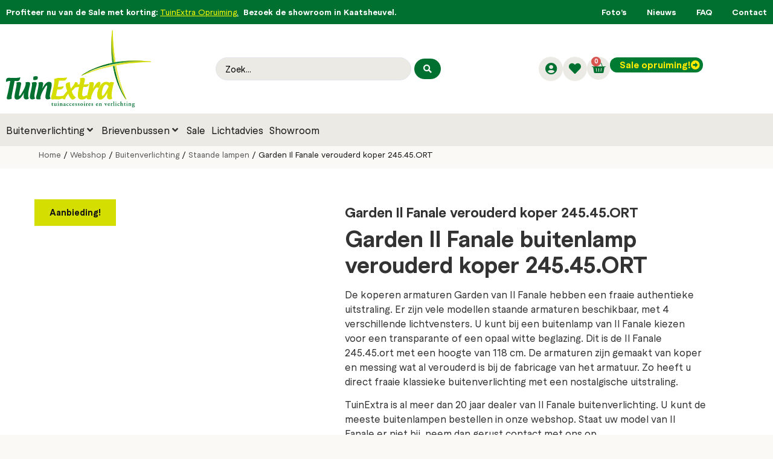

--- FILE ---
content_type: text/html; charset=UTF-8
request_url: https://www.tuinextra.nl/winkel/buitenverlichting/staande-lampen/garden-il-fanale-verouderd-koper-24545.ort
body_size: 41113
content:
<!doctype html>
<html lang="nl-NL" prefix="og: https://ogp.me/ns#">
<head>
	<meta charset="UTF-8">
	<meta name="viewport" content="width=device-width, initial-scale=1">
	<link rel="profile" href="https://gmpg.org/xfn/11">
	<script type="text/plain" data-cookieconsent="preferences, statistics, marketing">
	window.dataLayer = window.dataLayer || [];

	function gtag() {
		dataLayer.push(arguments);
	}

	gtag("consent", "default", {
		ad_personalization: "denied",
		ad_storage: "denied",
		ad_user_data: "denied",
		analytics_storage: "denied",
		functionality_storage: "denied",
		personalization_storage: "denied",
		security_storage: "granted",
		wait_for_update: 500,
	});
	gtag("set", "ads_data_redaction", true);
	</script>
<script type="text/plain" data-cookieconsent="preferences, statistics, marketing">
		(function (w, d, s, l, i) {
		w[l] = w[l] || [];
		w[l].push({'gtm.start': new Date().getTime(), event: 'gtm.js'});
		var f = d.getElementsByTagName(s)[0], j = d.createElement(s), dl = l !== 'dataLayer' ? '&l=' + l : '';
		j.async = true;
		j.src = 'https://www.googletagmanager.com/gtm.js?id=' + i + dl;
		f.parentNode.insertBefore(j, f);
	})(
		window,
		document,
		'script',
		'dataLayer',
		'GTM-WJWP'
	);
</script>
<script type="pmdelayedscript" id="Cookiebot" src="https://consent.cookiebot.com/uc.js" data-implementation="wp" data-cbid="44f0a12e-f8f4-4f3b-9f24-81b91028043f" data-culture="NL" async data-perfmatters-type="text/javascript" data-cfasync="false" data-no-optimize="1" data-no-defer="1" data-no-minify="1" data-rocketlazyloadscript="1"></script>
				<script type="pmdelayedscript" data-cfasync="false" data-no-optimize="1" data-no-defer="1" data-no-minify="1" data-rocketlazyloadscript="1">document.documentElement.className = document.documentElement.className + ' yes-js js_active js'</script>
			
<!-- Google Tag Manager for WordPress by gtm4wp.com -->
<script data-cfasync="false" data-pagespeed-no-defer type="pmdelayedscript" data-no-optimize="1" data-no-defer="1" data-no-minify="1" data-rocketlazyloadscript="1">
	var gtm4wp_datalayer_name = "dataLayer";
	var dataLayer = dataLayer || [];
	const gtm4wp_use_sku_instead = 0;
	const gtm4wp_currency = 'EUR';
	const gtm4wp_product_per_impression = 10;
	const gtm4wp_clear_ecommerce = false;
	const gtm4wp_datalayer_max_timeout = 2000;
</script>
<!-- End Google Tag Manager for WordPress by gtm4wp.com -->
<!-- Search Engine Optimization door Rank Math - https://rankmath.com/ -->
<title>245.45.ORT Landelijke koperen buitenlamp Garden Il Fanale koper</title>
<meta name="description" content="245.45.ORT Garden: Il Fanale landelijke koperen verlichting in webwinkel en showroom bij TuinExtra, maar ook honderden andere buitenlampen"/>
<meta name="robots" content="follow, index, max-snippet:-1, max-video-preview:-1, max-image-preview:large"/>
<link rel="canonical" href="https://www.tuinextra.nl/winkel/buitenverlichting/staande-lampen/garden-il-fanale-verouderd-koper-24545.ort" />
<meta property="og:locale" content="nl_NL" />
<meta property="og:type" content="product" />
<meta property="og:title" content="245.45.ORT Landelijke koperen buitenlamp Garden Il Fanale koper" />
<meta property="og:description" content="245.45.ORT Garden: Il Fanale landelijke koperen verlichting in webwinkel en showroom bij TuinExtra, maar ook honderden andere buitenlampen" />
<meta property="og:url" content="https://www.tuinextra.nl/winkel/buitenverlichting/staande-lampen/garden-il-fanale-verouderd-koper-24545.ort" />
<meta property="og:site_name" content="TuinExtra" />
<meta property="og:updated_time" content="2026-01-10T16:02:17+01:00" />
<meta property="og:image" content="https://www.tuinextra.nl/wp-content/uploads/2016/02/tuinverlichting-il-fanale-garden-Garden-buitenlamp-245.45.ORT_.webp" />
<meta property="og:image:secure_url" content="https://www.tuinextra.nl/wp-content/uploads/2016/02/tuinverlichting-il-fanale-garden-Garden-buitenlamp-245.45.ORT_.webp" />
<meta property="og:image:width" content="500" />
<meta property="og:image:height" content="500" />
<meta property="og:image:alt" content="245.45.ORT Garden: Il Fanale landelijke koperen verlichting in webwinkel en showroom bij TuinExtra, maar ook honderden andere buitenlampen en brievenbussen." />
<meta property="og:image:type" content="image/webp" />
<meta property="product:brand" content="Il Fanale" />
<meta property="product:availability" content="instock" />
<meta name="twitter:card" content="summary_large_image" />
<meta name="twitter:title" content="245.45.ORT Landelijke koperen buitenlamp Garden Il Fanale koper" />
<meta name="twitter:description" content="245.45.ORT Garden: Il Fanale landelijke koperen verlichting in webwinkel en showroom bij TuinExtra, maar ook honderden andere buitenlampen" />
<meta name="twitter:image" content="https://www.tuinextra.nl/wp-content/uploads/2016/02/tuinverlichting-il-fanale-garden-Garden-buitenlamp-245.45.ORT_.webp" />
<meta name="twitter:label1" content="Prijs" />
<meta name="twitter:data1" content="&euro;&nbsp;799,00" />
<meta name="twitter:label2" content="Beschikbaarheid" />
<meta name="twitter:data2" content="Op voorraad" />
<script type="application/ld+json" class="rank-math-schema">{"@context":"https://schema.org","@graph":[{"@type":"Place","@id":"https://www.tuinextra.nl/#place","address":{"@type":"PostalAddress","streetAddress":"Gasthuisstraat 103","addressLocality":"Kaatsheuvel","addressRegion":"Noord-Brabant","postalCode":"5171 GE","addressCountry":"Nederland"}},{"@type":["GardenStore","Organization"],"@id":"https://www.tuinextra.nl/#organization","name":"TuinExtra buitenverlichting, buitenlampen en brievenbussen","url":"https://www.tuinextra.nl","sameAs":["https://www.facebook.com/TuinExtra/"],"email":"info@tuinextra.nl","address":{"@type":"PostalAddress","streetAddress":"Gasthuisstraat 103","addressLocality":"Kaatsheuvel","addressRegion":"Noord-Brabant","postalCode":"5171 GE","addressCountry":"Nederland"},"logo":{"@type":"ImageObject","@id":"https://www.tuinextra.nl/#logo","url":"https://www.tuinextra.nl/wp-content/uploads/2023/06/TuinExtra-Logo.svg","contentUrl":"https://www.tuinextra.nl/wp-content/uploads/2023/06/TuinExtra-Logo.svg","caption":"TuinExtra","inLanguage":"nl-NL","width":"842","height":"449"},"openingHours":["Saturday 10:00-17:00"],"location":{"@id":"https://www.tuinextra.nl/#place"},"image":{"@id":"https://www.tuinextra.nl/#logo"},"telephone":"0031-416 530 272"},{"@type":"WebSite","@id":"https://www.tuinextra.nl/#website","url":"https://www.tuinextra.nl","name":"TuinExtra","alternateName":"TuinExtra","publisher":{"@id":"https://www.tuinextra.nl/#organization"},"inLanguage":"nl-NL"},{"@type":"ImageObject","@id":"https://www.tuinextra.nl/wp-content/uploads/2016/02/tuinverlichting-il-fanale-garden-Garden-buitenlamp-245.45.ORT_.webp","url":"https://www.tuinextra.nl/wp-content/uploads/2016/02/tuinverlichting-il-fanale-garden-Garden-buitenlamp-245.45.ORT_.webp","width":"500","height":"500","caption":"245.45.ORT Garden: Il Fanale landelijke koperen verlichting in webwinkel en showroom bij TuinExtra, maar ook honderden andere buitenlampen en brievenbussen.","inLanguage":"nl-NL"},{"@type":"BreadcrumbList","@id":"https://www.tuinextra.nl/winkel/buitenverlichting/staande-lampen/garden-il-fanale-verouderd-koper-24545.ort#breadcrumb","itemListElement":[{"@type":"ListItem","position":"1","item":{"@id":"https://www.tuinextra.nl","name":"Home"}},{"@type":"ListItem","position":"2","item":{"@id":"https://www.tuinextra.nl/winkel/","name":"Webshop"}},{"@type":"ListItem","position":"3","item":{"@id":"https://www.tuinextra.nl/winkel/buitenverlichting/staande-lampen/garden-il-fanale-verouderd-koper-24545.ort","name":"Garden Il Fanale verouderd koper 245.45.ORT"}}]},{"@type":"ItemPage","@id":"https://www.tuinextra.nl/winkel/buitenverlichting/staande-lampen/garden-il-fanale-verouderd-koper-24545.ort#webpage","url":"https://www.tuinextra.nl/winkel/buitenverlichting/staande-lampen/garden-il-fanale-verouderd-koper-24545.ort","name":"245.45.ORT Landelijke koperen buitenlamp Garden Il Fanale koper","datePublished":"2016-02-05T15:29:00+01:00","dateModified":"2026-01-10T16:02:17+01:00","isPartOf":{"@id":"https://www.tuinextra.nl/#website"},"primaryImageOfPage":{"@id":"https://www.tuinextra.nl/wp-content/uploads/2016/02/tuinverlichting-il-fanale-garden-Garden-buitenlamp-245.45.ORT_.webp"},"inLanguage":"nl-NL","breadcrumb":{"@id":"https://www.tuinextra.nl/winkel/buitenverlichting/staande-lampen/garden-il-fanale-verouderd-koper-24545.ort#breadcrumb"}},{"@type":"Product","brand":{"@type":"Brand","name":"Il Fanale"},"name":"245.45.ORT Landelijke koperen buitenlamp Garden Il Fanale koper","description":"245.45.ORT Garden: Il Fanale landelijke koperen verlichting in webwinkel en showroom bij TuinExtra, maar ook honderden andere buitenlampen","sku":"783","category":"Buitenverlichting &gt; Staande lampen","mainEntityOfPage":{"@id":"https://www.tuinextra.nl/winkel/buitenverlichting/staande-lampen/garden-il-fanale-verouderd-koper-24545.ort#webpage"},"image":[{"@type":"ImageObject","url":"https://www.tuinextra.nl/wp-content/uploads/2016/02/tuinverlichting-il-fanale-garden-Garden-buitenlamp-245.45.ORT_.webp","height":"500","width":"500"},{"@type":"ImageObject","url":"https://www.tuinextra.nl/wp-content/uploads/2016/02/tuinverlichting-il-fanale-garden-Garden-buitenverlichting-245.44.webp","height":"480","width":"360"},{"@type":"ImageObject","url":"https://www.tuinextra.nl/wp-content/uploads/2016/02/Garden_amb_245.07.ORT-245.42.ORT-245.44.webp","height":"480","width":"480"},{"@type":"ImageObject","url":"https://www.tuinextra.nl/wp-content/uploads/2016/02/tuinverlichting-il-fanale-garden-Garden-tuinextra-245.45.webp","height":"1151","width":"400"}],"offers":{"@type":"Offer","price":"799.00","priceValidUntil":"2027-12-31","priceSpecification":{"price":"799.00","priceCurrency":"EUR","valueAddedTaxIncluded":"true"},"priceCurrency":"EUR","availability":"http://schema.org/InStock","seller":{"@type":"Organization","@id":"https://www.tuinextra.nl/","name":"TuinExtra","url":"https://www.tuinextra.nl","logo":"https://www.tuinextra.nl/wp-content/uploads/2023/06/TuinExtra-Logo.svg"},"url":"https://www.tuinextra.nl/winkel/buitenverlichting/staande-lampen/garden-il-fanale-verouderd-koper-24545.ort"},"additionalProperty":[{"@type":"PropertyValue","name":"pa_naam","value":"Garden 11"},{"@type":"PropertyValue","name":"pa_merk","value":"Il Fanale"},{"@type":"PropertyValue","name":"pa_fitting","value":"E27"},{"@type":"PropertyValue","name":"pa_hoogte","value":"118 cm"},{"@type":"PropertyValue","name":"pa_doorsnede","value":"\u00d8 14 cm"},{"@type":"PropertyValue","name":"pa_kleur","value":"Koper"},{"@type":"PropertyValue","name":"pa_materiaal","value":"Koper"},{"@type":"PropertyValue","name":"pa_garantie","value":"Fabrieksgarantie 5 jaar"},{"@type":"PropertyValue","name":"pa_soort","value":"Staand armatuur"},{"@type":"PropertyValue","name":"pa_levertijd","value":"Circa 3 weken"},{"@type":"PropertyValue","name":"pa_verzendkosten","value":"Gratis afgeleverd Benelux"},{"@type":"PropertyValue","name":"pa_nummer","value":"245.45.ORT"},{"@type":"PropertyValue","name":"pa_familie","value":"Garden"},{"@type":"PropertyValue","name":"pa_ipwaarde","value":"IP54"}],"@id":"https://www.tuinextra.nl/winkel/buitenverlichting/staande-lampen/garden-il-fanale-verouderd-koper-24545.ort#richSnippet"}]}</script>
<!-- /Rank Math WordPress SEO plugin -->

<link rel='dns-prefetch' href='//maps.googleapis.com' />
<link rel='dns-prefetch' href='//maps.gstatic.com' />
<link rel='dns-prefetch' href='//fonts.googleapis.com' />
<link rel='dns-prefetch' href='//fonts.gstatic.com' />
<link rel='dns-prefetch' href='//ajax.googleapis.com' />
<link rel='dns-prefetch' href='//apis.google.com' />
<link rel='dns-prefetch' href='//google-analytics.com' />
<link rel='dns-prefetch' href='//www.google-analytics.com' />
<link rel='dns-prefetch' href='//ssl.google-analytics.com' />
<link rel='dns-prefetch' href='//youtube.com' />
<link rel='dns-prefetch' href='//api.pinterest.com' />
<link rel='dns-prefetch' href='//connect.facebook.net' />
<link rel='dns-prefetch' href='//platform.twitter.com' />
<link rel='dns-prefetch' href='//syndication.twitter.com' />
<link rel='dns-prefetch' href='//platform.instagram.com' />
<link rel='dns-prefetch' href='//platform.linkedin.com' />


<!-- Google Tag Manager for WordPress by gtm4wp.com -->
<!-- GTM Container placement set to off -->
<script data-cfasync="false" data-pagespeed-no-defer type="pmdelayedscript" data-no-optimize="1" data-no-defer="1" data-no-minify="1" data-rocketlazyloadscript="1">
	var dataLayer_content = {"pagePostType":"product","pagePostType2":"single-product","pagePostAuthor":"Ruud Spierings","customerTotalOrders":0,"customerTotalOrderValue":0,"customerFirstName":"","customerLastName":"","customerBillingFirstName":"","customerBillingLastName":"","customerBillingCompany":"","customerBillingAddress1":"","customerBillingAddress2":"","customerBillingCity":"","customerBillingState":"","customerBillingPostcode":"","customerBillingCountry":"","customerBillingEmail":"","customerBillingEmailHash":"","customerBillingPhone":"","customerShippingFirstName":"","customerShippingLastName":"","customerShippingCompany":"","customerShippingAddress1":"","customerShippingAddress2":"","customerShippingCity":"","customerShippingState":"","customerShippingPostcode":"","customerShippingCountry":"","cartContent":{"totals":{"applied_coupons":[],"discount_total":0,"subtotal":0,"total":0},"items":[]},"productRatingCounts":[],"productAverageRating":0,"productReviewCount":0,"productType":"variable","productIsVariable":1};
	dataLayer.push( dataLayer_content );
</script>
<script data-cfasync="false" data-pagespeed-no-defer type="pmdelayedscript" data-no-optimize="1" data-no-defer="1" data-no-minify="1" data-rocketlazyloadscript="1">
	console.warn && console.warn("[GTM4WP] Google Tag Manager container code placement set to OFF !!!");
	console.warn && console.warn("[GTM4WP] Data layer codes are active but GTM container must be loaded using custom coding !!!");
</script>
<!-- End Google Tag Manager for WordPress by gtm4wp.com --><link rel="alternate" title="oEmbed (JSON)" type="application/json+oembed" href="https://www.tuinextra.nl/wp-json/oembed/1.0/embed?url=https%3A%2F%2Fwww.tuinextra.nl%2Fwinkel%2Fbuitenverlichting%2Fstaande-lampen%2Fgarden-il-fanale-verouderd-koper-24545.ort" />
<link rel="alternate" title="oEmbed (XML)" type="text/xml+oembed" href="https://www.tuinextra.nl/wp-json/oembed/1.0/embed?url=https%3A%2F%2Fwww.tuinextra.nl%2Fwinkel%2Fbuitenverlichting%2Fstaande-lampen%2Fgarden-il-fanale-verouderd-koper-24545.ort&#038;format=xml" />
<style id='wp-img-auto-sizes-contain-inline-css'>
img:is([sizes=auto i],[sizes^="auto," i]){contain-intrinsic-size:3000px 1500px}
/*# sourceURL=wp-img-auto-sizes-contain-inline-css */
</style>
<link data-minify="1" rel='stylesheet' id='eu-vat-for-woocommerce-checkout-eu-vat-field-block-css' href='https://www.tuinextra.nl/wp-content/cache/min/1/wp-content/plugins/eu-vat-for-woocommerce-pro/includes/blocks/build/style-eu-vat-for-woocommerce-checkout-eu-vat-field-block.css?ver=1768910609' media='all' />
<link data-minify="1" rel='stylesheet' id='eu-vat-for-woocommerce-blocks-integration-css' href='https://www.tuinextra.nl/wp-content/cache/min/1/wp-content/plugins/eu-vat-for-woocommerce-pro/includes/blocks/build/style-index.css?ver=1768910609' media='all' />
<link data-minify="1" rel='stylesheet' id='hello-elementor-theme-style-css' href='https://www.tuinextra.nl/wp-content/cache/min/1/wp-content/themes/hello-elementor/assets/css/theme.css?ver=1768910609' media='all' />
<link data-minify="1" rel='stylesheet' id='jet-menu-hello-css' href='https://www.tuinextra.nl/wp-content/cache/min/1/wp-content/plugins/jet-menu/integration/themes/hello-elementor/assets/css/style.css?ver=1768910609' media='all' />
<link data-minify="1" rel='stylesheet' id='swiper-css' href='https://www.tuinextra.nl/wp-content/cache/min/1/wp-content/plugins/elementor/assets/lib/swiper/v8/css/swiper.min.css?ver=1768910609' media='all' />
<link rel='stylesheet' id='e-swiper-css' href='https://www.tuinextra.nl/wp-content/plugins/elementor/assets/css/conditionals/e-swiper.min.css?ver=3.34.1' media='all' />
<link rel='stylesheet' id='elementor-icons-shared-0-css' href='https://www.tuinextra.nl/wp-content/plugins/elementor/assets/lib/font-awesome/css/fontawesome.min.css?ver=5.15.3' media='all' />
<link data-minify="1" rel='stylesheet' id='elementor-icons-fa-solid-css' href='https://www.tuinextra.nl/wp-content/cache/min/1/wp-content/plugins/elementor/assets/lib/font-awesome/css/solid.min.css?ver=1768910609' media='all' />
<link rel='stylesheet' id='wp-block-library-css' href='https://www.tuinextra.nl/wp-includes/css/dist/block-library/style.min.css?ver=6.9' media='all' />
<link data-minify="1" rel='stylesheet' id='jquery-selectBox-css' href='https://www.tuinextra.nl/wp-content/cache/min/1/wp-content/plugins/yith-woocommerce-wishlist/assets/css/jquery.selectBox.css?ver=1768910609' media='all' />
<link data-minify="1" rel='stylesheet' id='woocommerce_prettyPhoto_css-css' href='https://www.tuinextra.nl/wp-content/cache/min/1/wp-content/plugins/woocommerce/assets/css/prettyPhoto.css?ver=1768910609' media='all' />
<link data-minify="1" rel='stylesheet' id='yith-wcwl-main-css' href='https://www.tuinextra.nl/wp-content/cache/min/1/wp-content/plugins/yith-woocommerce-wishlist/assets/css/style.css?ver=1768910622' media='all' />
<style id='yith-wcwl-main-inline-css'>
 :root { --rounded-corners-radius: 16px; --color-add-to-cart-background: #333333; --color-add-to-cart-text: #FFFFFF; --color-add-to-cart-border: #333333; --color-add-to-cart-background-hover: #4F4F4F; --color-add-to-cart-text-hover: #FFFFFF; --color-add-to-cart-border-hover: #4F4F4F; --add-to-cart-rounded-corners-radius: 16px; --color-button-style-1-background: #333333; --color-button-style-1-text: #FFFFFF; --color-button-style-1-border: #333333; --color-button-style-1-background-hover: #4F4F4F; --color-button-style-1-text-hover: #FFFFFF; --color-button-style-1-border-hover: #4F4F4F; --color-button-style-2-background: #333333; --color-button-style-2-text: #FFFFFF; --color-button-style-2-border: #333333; --color-button-style-2-background-hover: #4F4F4F; --color-button-style-2-text-hover: #FFFFFF; --color-button-style-2-border-hover: #4F4F4F; --color-wishlist-table-background: #FFFFFF; --color-wishlist-table-text: #6d6c6c; --color-wishlist-table-border: #FFFFFF; --color-headers-background: #F4F4F4; --color-share-button-color: #FFFFFF; --color-share-button-color-hover: #FFFFFF; --color-fb-button-background: #39599E; --color-fb-button-background-hover: #595A5A; --color-tw-button-background: #45AFE2; --color-tw-button-background-hover: #595A5A; --color-pr-button-background: #AB2E31; --color-pr-button-background-hover: #595A5A; --color-em-button-background: #FBB102; --color-em-button-background-hover: #595A5A; --color-wa-button-background: #00A901; --color-wa-button-background-hover: #595A5A; --feedback-duration: 3s } 
 :root { --rounded-corners-radius: 16px; --color-add-to-cart-background: #333333; --color-add-to-cart-text: #FFFFFF; --color-add-to-cart-border: #333333; --color-add-to-cart-background-hover: #4F4F4F; --color-add-to-cart-text-hover: #FFFFFF; --color-add-to-cart-border-hover: #4F4F4F; --add-to-cart-rounded-corners-radius: 16px; --color-button-style-1-background: #333333; --color-button-style-1-text: #FFFFFF; --color-button-style-1-border: #333333; --color-button-style-1-background-hover: #4F4F4F; --color-button-style-1-text-hover: #FFFFFF; --color-button-style-1-border-hover: #4F4F4F; --color-button-style-2-background: #333333; --color-button-style-2-text: #FFFFFF; --color-button-style-2-border: #333333; --color-button-style-2-background-hover: #4F4F4F; --color-button-style-2-text-hover: #FFFFFF; --color-button-style-2-border-hover: #4F4F4F; --color-wishlist-table-background: #FFFFFF; --color-wishlist-table-text: #6d6c6c; --color-wishlist-table-border: #FFFFFF; --color-headers-background: #F4F4F4; --color-share-button-color: #FFFFFF; --color-share-button-color-hover: #FFFFFF; --color-fb-button-background: #39599E; --color-fb-button-background-hover: #595A5A; --color-tw-button-background: #45AFE2; --color-tw-button-background-hover: #595A5A; --color-pr-button-background: #AB2E31; --color-pr-button-background-hover: #595A5A; --color-em-button-background: #FBB102; --color-em-button-background-hover: #595A5A; --color-wa-button-background: #00A901; --color-wa-button-background-hover: #595A5A; --feedback-duration: 3s } 
/*# sourceURL=yith-wcwl-main-inline-css */
</style>
<link data-minify="1" rel='stylesheet' id='jet-engine-frontend-css' href='https://www.tuinextra.nl/wp-content/cache/min/1/wp-content/plugins/jet-engine/assets/css/frontend.css?ver=1768910609' media='all' />
<style id='global-styles-inline-css'>
:root{--wp--preset--aspect-ratio--square: 1;--wp--preset--aspect-ratio--4-3: 4/3;--wp--preset--aspect-ratio--3-4: 3/4;--wp--preset--aspect-ratio--3-2: 3/2;--wp--preset--aspect-ratio--2-3: 2/3;--wp--preset--aspect-ratio--16-9: 16/9;--wp--preset--aspect-ratio--9-16: 9/16;--wp--preset--color--black: #000000;--wp--preset--color--cyan-bluish-gray: #abb8c3;--wp--preset--color--white: #ffffff;--wp--preset--color--pale-pink: #f78da7;--wp--preset--color--vivid-red: #cf2e2e;--wp--preset--color--luminous-vivid-orange: #ff6900;--wp--preset--color--luminous-vivid-amber: #fcb900;--wp--preset--color--light-green-cyan: #7bdcb5;--wp--preset--color--vivid-green-cyan: #00d084;--wp--preset--color--pale-cyan-blue: #8ed1fc;--wp--preset--color--vivid-cyan-blue: #0693e3;--wp--preset--color--vivid-purple: #9b51e0;--wp--preset--gradient--vivid-cyan-blue-to-vivid-purple: linear-gradient(135deg,rgb(6,147,227) 0%,rgb(155,81,224) 100%);--wp--preset--gradient--light-green-cyan-to-vivid-green-cyan: linear-gradient(135deg,rgb(122,220,180) 0%,rgb(0,208,130) 100%);--wp--preset--gradient--luminous-vivid-amber-to-luminous-vivid-orange: linear-gradient(135deg,rgb(252,185,0) 0%,rgb(255,105,0) 100%);--wp--preset--gradient--luminous-vivid-orange-to-vivid-red: linear-gradient(135deg,rgb(255,105,0) 0%,rgb(207,46,46) 100%);--wp--preset--gradient--very-light-gray-to-cyan-bluish-gray: linear-gradient(135deg,rgb(238,238,238) 0%,rgb(169,184,195) 100%);--wp--preset--gradient--cool-to-warm-spectrum: linear-gradient(135deg,rgb(74,234,220) 0%,rgb(151,120,209) 20%,rgb(207,42,186) 40%,rgb(238,44,130) 60%,rgb(251,105,98) 80%,rgb(254,248,76) 100%);--wp--preset--gradient--blush-light-purple: linear-gradient(135deg,rgb(255,206,236) 0%,rgb(152,150,240) 100%);--wp--preset--gradient--blush-bordeaux: linear-gradient(135deg,rgb(254,205,165) 0%,rgb(254,45,45) 50%,rgb(107,0,62) 100%);--wp--preset--gradient--luminous-dusk: linear-gradient(135deg,rgb(255,203,112) 0%,rgb(199,81,192) 50%,rgb(65,88,208) 100%);--wp--preset--gradient--pale-ocean: linear-gradient(135deg,rgb(255,245,203) 0%,rgb(182,227,212) 50%,rgb(51,167,181) 100%);--wp--preset--gradient--electric-grass: linear-gradient(135deg,rgb(202,248,128) 0%,rgb(113,206,126) 100%);--wp--preset--gradient--midnight: linear-gradient(135deg,rgb(2,3,129) 0%,rgb(40,116,252) 100%);--wp--preset--font-size--small: 13px;--wp--preset--font-size--medium: 20px;--wp--preset--font-size--large: 36px;--wp--preset--font-size--x-large: 42px;--wp--preset--spacing--20: 0.44rem;--wp--preset--spacing--30: 0.67rem;--wp--preset--spacing--40: 1rem;--wp--preset--spacing--50: 1.5rem;--wp--preset--spacing--60: 2.25rem;--wp--preset--spacing--70: 3.38rem;--wp--preset--spacing--80: 5.06rem;--wp--preset--shadow--natural: 6px 6px 9px rgba(0, 0, 0, 0.2);--wp--preset--shadow--deep: 12px 12px 50px rgba(0, 0, 0, 0.4);--wp--preset--shadow--sharp: 6px 6px 0px rgba(0, 0, 0, 0.2);--wp--preset--shadow--outlined: 6px 6px 0px -3px rgb(255, 255, 255), 6px 6px rgb(0, 0, 0);--wp--preset--shadow--crisp: 6px 6px 0px rgb(0, 0, 0);}:root { --wp--style--global--content-size: 800px;--wp--style--global--wide-size: 1200px; }:where(body) { margin: 0; }.wp-site-blocks > .alignleft { float: left; margin-right: 2em; }.wp-site-blocks > .alignright { float: right; margin-left: 2em; }.wp-site-blocks > .aligncenter { justify-content: center; margin-left: auto; margin-right: auto; }:where(.wp-site-blocks) > * { margin-block-start: 24px; margin-block-end: 0; }:where(.wp-site-blocks) > :first-child { margin-block-start: 0; }:where(.wp-site-blocks) > :last-child { margin-block-end: 0; }:root { --wp--style--block-gap: 24px; }:root :where(.is-layout-flow) > :first-child{margin-block-start: 0;}:root :where(.is-layout-flow) > :last-child{margin-block-end: 0;}:root :where(.is-layout-flow) > *{margin-block-start: 24px;margin-block-end: 0;}:root :where(.is-layout-constrained) > :first-child{margin-block-start: 0;}:root :where(.is-layout-constrained) > :last-child{margin-block-end: 0;}:root :where(.is-layout-constrained) > *{margin-block-start: 24px;margin-block-end: 0;}:root :where(.is-layout-flex){gap: 24px;}:root :where(.is-layout-grid){gap: 24px;}.is-layout-flow > .alignleft{float: left;margin-inline-start: 0;margin-inline-end: 2em;}.is-layout-flow > .alignright{float: right;margin-inline-start: 2em;margin-inline-end: 0;}.is-layout-flow > .aligncenter{margin-left: auto !important;margin-right: auto !important;}.is-layout-constrained > .alignleft{float: left;margin-inline-start: 0;margin-inline-end: 2em;}.is-layout-constrained > .alignright{float: right;margin-inline-start: 2em;margin-inline-end: 0;}.is-layout-constrained > .aligncenter{margin-left: auto !important;margin-right: auto !important;}.is-layout-constrained > :where(:not(.alignleft):not(.alignright):not(.alignfull)){max-width: var(--wp--style--global--content-size);margin-left: auto !important;margin-right: auto !important;}.is-layout-constrained > .alignwide{max-width: var(--wp--style--global--wide-size);}body .is-layout-flex{display: flex;}.is-layout-flex{flex-wrap: wrap;align-items: center;}.is-layout-flex > :is(*, div){margin: 0;}body .is-layout-grid{display: grid;}.is-layout-grid > :is(*, div){margin: 0;}body{padding-top: 0px;padding-right: 0px;padding-bottom: 0px;padding-left: 0px;}a:where(:not(.wp-element-button)){text-decoration: underline;}:root :where(.wp-element-button, .wp-block-button__link){background-color: #32373c;border-width: 0;color: #fff;font-family: inherit;font-size: inherit;font-style: inherit;font-weight: inherit;letter-spacing: inherit;line-height: inherit;padding-top: calc(0.667em + 2px);padding-right: calc(1.333em + 2px);padding-bottom: calc(0.667em + 2px);padding-left: calc(1.333em + 2px);text-decoration: none;text-transform: inherit;}.has-black-color{color: var(--wp--preset--color--black) !important;}.has-cyan-bluish-gray-color{color: var(--wp--preset--color--cyan-bluish-gray) !important;}.has-white-color{color: var(--wp--preset--color--white) !important;}.has-pale-pink-color{color: var(--wp--preset--color--pale-pink) !important;}.has-vivid-red-color{color: var(--wp--preset--color--vivid-red) !important;}.has-luminous-vivid-orange-color{color: var(--wp--preset--color--luminous-vivid-orange) !important;}.has-luminous-vivid-amber-color{color: var(--wp--preset--color--luminous-vivid-amber) !important;}.has-light-green-cyan-color{color: var(--wp--preset--color--light-green-cyan) !important;}.has-vivid-green-cyan-color{color: var(--wp--preset--color--vivid-green-cyan) !important;}.has-pale-cyan-blue-color{color: var(--wp--preset--color--pale-cyan-blue) !important;}.has-vivid-cyan-blue-color{color: var(--wp--preset--color--vivid-cyan-blue) !important;}.has-vivid-purple-color{color: var(--wp--preset--color--vivid-purple) !important;}.has-black-background-color{background-color: var(--wp--preset--color--black) !important;}.has-cyan-bluish-gray-background-color{background-color: var(--wp--preset--color--cyan-bluish-gray) !important;}.has-white-background-color{background-color: var(--wp--preset--color--white) !important;}.has-pale-pink-background-color{background-color: var(--wp--preset--color--pale-pink) !important;}.has-vivid-red-background-color{background-color: var(--wp--preset--color--vivid-red) !important;}.has-luminous-vivid-orange-background-color{background-color: var(--wp--preset--color--luminous-vivid-orange) !important;}.has-luminous-vivid-amber-background-color{background-color: var(--wp--preset--color--luminous-vivid-amber) !important;}.has-light-green-cyan-background-color{background-color: var(--wp--preset--color--light-green-cyan) !important;}.has-vivid-green-cyan-background-color{background-color: var(--wp--preset--color--vivid-green-cyan) !important;}.has-pale-cyan-blue-background-color{background-color: var(--wp--preset--color--pale-cyan-blue) !important;}.has-vivid-cyan-blue-background-color{background-color: var(--wp--preset--color--vivid-cyan-blue) !important;}.has-vivid-purple-background-color{background-color: var(--wp--preset--color--vivid-purple) !important;}.has-black-border-color{border-color: var(--wp--preset--color--black) !important;}.has-cyan-bluish-gray-border-color{border-color: var(--wp--preset--color--cyan-bluish-gray) !important;}.has-white-border-color{border-color: var(--wp--preset--color--white) !important;}.has-pale-pink-border-color{border-color: var(--wp--preset--color--pale-pink) !important;}.has-vivid-red-border-color{border-color: var(--wp--preset--color--vivid-red) !important;}.has-luminous-vivid-orange-border-color{border-color: var(--wp--preset--color--luminous-vivid-orange) !important;}.has-luminous-vivid-amber-border-color{border-color: var(--wp--preset--color--luminous-vivid-amber) !important;}.has-light-green-cyan-border-color{border-color: var(--wp--preset--color--light-green-cyan) !important;}.has-vivid-green-cyan-border-color{border-color: var(--wp--preset--color--vivid-green-cyan) !important;}.has-pale-cyan-blue-border-color{border-color: var(--wp--preset--color--pale-cyan-blue) !important;}.has-vivid-cyan-blue-border-color{border-color: var(--wp--preset--color--vivid-cyan-blue) !important;}.has-vivid-purple-border-color{border-color: var(--wp--preset--color--vivid-purple) !important;}.has-vivid-cyan-blue-to-vivid-purple-gradient-background{background: var(--wp--preset--gradient--vivid-cyan-blue-to-vivid-purple) !important;}.has-light-green-cyan-to-vivid-green-cyan-gradient-background{background: var(--wp--preset--gradient--light-green-cyan-to-vivid-green-cyan) !important;}.has-luminous-vivid-amber-to-luminous-vivid-orange-gradient-background{background: var(--wp--preset--gradient--luminous-vivid-amber-to-luminous-vivid-orange) !important;}.has-luminous-vivid-orange-to-vivid-red-gradient-background{background: var(--wp--preset--gradient--luminous-vivid-orange-to-vivid-red) !important;}.has-very-light-gray-to-cyan-bluish-gray-gradient-background{background: var(--wp--preset--gradient--very-light-gray-to-cyan-bluish-gray) !important;}.has-cool-to-warm-spectrum-gradient-background{background: var(--wp--preset--gradient--cool-to-warm-spectrum) !important;}.has-blush-light-purple-gradient-background{background: var(--wp--preset--gradient--blush-light-purple) !important;}.has-blush-bordeaux-gradient-background{background: var(--wp--preset--gradient--blush-bordeaux) !important;}.has-luminous-dusk-gradient-background{background: var(--wp--preset--gradient--luminous-dusk) !important;}.has-pale-ocean-gradient-background{background: var(--wp--preset--gradient--pale-ocean) !important;}.has-electric-grass-gradient-background{background: var(--wp--preset--gradient--electric-grass) !important;}.has-midnight-gradient-background{background: var(--wp--preset--gradient--midnight) !important;}.has-small-font-size{font-size: var(--wp--preset--font-size--small) !important;}.has-medium-font-size{font-size: var(--wp--preset--font-size--medium) !important;}.has-large-font-size{font-size: var(--wp--preset--font-size--large) !important;}.has-x-large-font-size{font-size: var(--wp--preset--font-size--x-large) !important;}
:root :where(.wp-block-pullquote){font-size: 1.5em;line-height: 1.6;}
/*# sourceURL=global-styles-inline-css */
</style>
<link data-minify="1" rel='stylesheet' id='wdp-style-css' href='https://www.tuinextra.nl/wp-content/cache/min/1/wp-content/plugins/aco-woo-dynamic-pricing/assets/css/frontend.css?ver=1768910609' media='all' />
<link rel='stylesheet' id='photoswipe-css' href='https://www.tuinextra.nl/wp-content/plugins/woocommerce/assets/css/photoswipe/photoswipe.min.css?ver=10.4.3' media='all' />
<link rel='stylesheet' id='photoswipe-default-skin-css' href='https://www.tuinextra.nl/wp-content/plugins/woocommerce/assets/css/photoswipe/default-skin/default-skin.min.css?ver=10.4.3' media='all' />
<link data-minify="1" rel='stylesheet' id='woocommerce-layout-css' href='https://www.tuinextra.nl/wp-content/cache/min/1/wp-content/plugins/woocommerce/assets/css/woocommerce-layout.css?ver=1768910609' media='all' />
<link data-minify="1" rel='stylesheet' id='woocommerce-smallscreen-css' href='https://www.tuinextra.nl/wp-content/cache/min/1/wp-content/plugins/woocommerce/assets/css/woocommerce-smallscreen.css?ver=1768910609' media='only screen and (max-width: 768px)' />
<link data-minify="1" rel='stylesheet' id='woocommerce-general-css' href='https://www.tuinextra.nl/wp-content/cache/min/1/wp-content/plugins/woocommerce/assets/css/woocommerce.css?ver=1768910609' media='all' />
<style id='woocommerce-inline-inline-css'>
.woocommerce form .form-row .required { visibility: visible; }
/*# sourceURL=woocommerce-inline-inline-css */
</style>
<link data-minify="1" rel='stylesheet' id='hello-elementor-css' href='https://www.tuinextra.nl/wp-content/cache/min/1/wp-content/themes/hello-elementor/assets/css/reset.css?ver=1768910609' media='all' />
<link data-minify="1" rel='stylesheet' id='hello-buro-staal-css' href='https://www.tuinextra.nl/wp-content/cache/min/1/wp-content/themes/hello-buro-staal/style.css?ver=1768910609' media='all' />
<link data-minify="1" rel='stylesheet' id='hello-elementor-header-footer-css' href='https://www.tuinextra.nl/wp-content/cache/min/1/wp-content/themes/hello-elementor/assets/css/header-footer.css?ver=1768910622' media='all' />
<link rel='stylesheet' id='elementor-frontend-css' href='https://www.tuinextra.nl/wp-content/plugins/elementor/assets/css/frontend.min.css?ver=3.34.1' media='all' />
<link rel='stylesheet' id='elementor-post-105268-css' href='https://www.tuinextra.nl/wp-content/uploads/elementor/css/post-105268.css?ver=1768910599' media='all' />
<link data-minify="1" rel='stylesheet' id='jet-menu-public-styles-css' href='https://www.tuinextra.nl/wp-content/cache/min/1/wp-content/plugins/jet-menu/assets/public/css/public.css?ver=1768910609' media='all' />
<link data-minify="1" rel='stylesheet' id='jet-popup-frontend-css' href='https://www.tuinextra.nl/wp-content/cache/min/1/wp-content/plugins/jet-popup/assets/css/jet-popup-frontend.css?ver=1768910609' media='all' />
<link data-minify="1" rel='stylesheet' id='jet-woo-builder-css' href='https://www.tuinextra.nl/wp-content/cache/min/1/wp-content/plugins/jet-woo-builder/assets/css/frontend.css?ver=1768910609' media='all' />
<style id='jet-woo-builder-inline-css'>
@font-face {
				font-family: "WooCommerce";
				font-weight: normal;
				font-style: normal;
				src: url("https://www.tuinextra.nl/wp-content/plugins/woocommerce/assets/fonts/WooCommerce.eot");
				src: url("https://www.tuinextra.nl/wp-content/plugins/woocommerce/assets/fonts/WooCommerce.eot?#iefix") format("embedded-opentype"),
					 url("https://www.tuinextra.nl/wp-content/plugins/woocommerce/assets/fonts/WooCommerce.woff") format("woff"),
					 url("https://www.tuinextra.nl/wp-content/plugins/woocommerce/assets/fonts/WooCommerce.ttf") format("truetype"),
					 url("https://www.tuinextra.nl/wp-content/plugins/woocommerce/assets/fonts/WooCommerce.svg#WooCommerce") format("svg");
			}
/*# sourceURL=jet-woo-builder-inline-css */
</style>
<link data-minify="1" rel='stylesheet' id='jet-woo-builder-frontend-font-css' href='https://www.tuinextra.nl/wp-content/cache/min/1/wp-content/plugins/jet-woo-builder/assets/css/lib/jetwoobuilder-frontend-font/css/jetwoobuilder-frontend-font.css?ver=1768910622' media='all' />
<link rel='stylesheet' id='elementor-post-105722-css' href='https://www.tuinextra.nl/wp-content/uploads/elementor/css/post-105722.css?ver=1768910616' media='all' />
<link rel='stylesheet' id='elementor-post-105767-css' href='https://www.tuinextra.nl/wp-content/uploads/elementor/css/post-105767.css?ver=1768910616' media='all' />
<link rel='stylesheet' id='elementor-post-105319-css' href='https://www.tuinextra.nl/wp-content/uploads/elementor/css/post-105319.css?ver=1768910608' media='all' />
<link rel='stylesheet' id='widget-nav-menu-css' href='https://www.tuinextra.nl/wp-content/plugins/elementor-pro/assets/css/widget-nav-menu.min.css?ver=3.34.0' media='all' />
<link rel='stylesheet' id='widget-image-css' href='https://www.tuinextra.nl/wp-content/plugins/elementor/assets/css/widget-image.min.css?ver=3.34.1' media='all' />
<link rel='stylesheet' id='widget-woocommerce-menu-cart-css' href='https://www.tuinextra.nl/wp-content/plugins/elementor-pro/assets/css/widget-woocommerce-menu-cart.min.css?ver=3.34.0' media='all' />
<link rel='stylesheet' id='widget-heading-css' href='https://www.tuinextra.nl/wp-content/plugins/elementor/assets/css/widget-heading.min.css?ver=3.34.1' media='all' />
<link rel='stylesheet' id='widget-icon-list-css' href='https://www.tuinextra.nl/wp-content/plugins/elementor/assets/css/widget-icon-list.min.css?ver=3.34.1' media='all' />
<link rel='stylesheet' id='widget-woocommerce-notices-css' href='https://www.tuinextra.nl/wp-content/plugins/elementor-pro/assets/css/widget-woocommerce-notices.min.css?ver=3.34.0' media='all' />
<link rel='stylesheet' id='widget-woocommerce-product-images-css' href='https://www.tuinextra.nl/wp-content/plugins/elementor-pro/assets/css/widget-woocommerce-product-images.min.css?ver=3.34.0' media='all' />
<link rel='stylesheet' id='widget-woocommerce-product-add-to-cart-css' href='https://www.tuinextra.nl/wp-content/plugins/elementor-pro/assets/css/widget-woocommerce-product-add-to-cart.min.css?ver=3.34.0' media='all' />
<link rel='stylesheet' id='widget-divider-css' href='https://www.tuinextra.nl/wp-content/plugins/elementor/assets/css/widget-divider.min.css?ver=3.34.1' media='all' />
<link rel='stylesheet' id='e-popup-css' href='https://www.tuinextra.nl/wp-content/plugins/elementor-pro/assets/css/conditionals/popup.min.css?ver=3.34.0' media='all' />
<link data-minify="1" rel='stylesheet' id='elementor-icons-css' href='https://www.tuinextra.nl/wp-content/cache/min/1/wp-content/plugins/elementor/assets/lib/eicons/css/elementor-icons.min.css?ver=1768910609' media='all' />
<link rel='stylesheet' id='elementor-post-105297-css' href='https://www.tuinextra.nl/wp-content/uploads/elementor/css/post-105297.css?ver=1768910599' media='all' />
<link rel='stylesheet' id='elementor-post-105385-css' href='https://www.tuinextra.nl/wp-content/uploads/elementor/css/post-105385.css?ver=1768910599' media='all' />
<link rel='stylesheet' id='elementor-post-106530-css' href='https://www.tuinextra.nl/wp-content/uploads/elementor/css/post-106530.css?ver=1768910599' media='all' />
<link rel='stylesheet' id='elementor-post-109083-css' href='https://www.tuinextra.nl/wp-content/uploads/elementor/css/post-109083.css?ver=1768910598' media='all' />
<link rel='stylesheet' id='mollie-applepaydirect-css' href='https://www.tuinextra.nl/wp-content/plugins/mollie-payments-for-woocommerce/public/css/mollie-applepaydirect.min.css?ver=1766484597' media='screen' />
<link rel='stylesheet' id='jquery-chosen-css' href='https://www.tuinextra.nl/wp-content/plugins/jet-search/assets/lib/chosen/chosen.min.css?ver=1.8.7' media='all' />
<link data-minify="1" rel='stylesheet' id='jet-search-css' href='https://www.tuinextra.nl/wp-content/cache/min/1/wp-content/plugins/jet-search/assets/css/jet-search.css?ver=1768910609' media='all' />
<link data-minify="1" rel='stylesheet' id='elementor-gf-local-roboto-css' href='https://www.tuinextra.nl/wp-content/cache/min/1/wp-content/uploads/elementor/google-fonts/css/roboto.css?ver=1768910610' media='all' />
<link data-minify="1" rel='stylesheet' id='elementor-gf-local-robotoslab-css' href='https://www.tuinextra.nl/wp-content/cache/min/1/wp-content/uploads/elementor/google-fonts/css/robotoslab.css?ver=1768910610' media='all' />
<script src="https://www.tuinextra.nl/wp-includes/js/jquery/jquery.min.js?ver=3.7.1" id="jquery-core-js" type="pmdelayedscript" data-cfasync="false" data-no-optimize="1" data-no-defer="1" data-no-minify="1" data-rocketlazyloadscript="1"></script>
<script src="https://www.tuinextra.nl/wp-includes/js/imagesloaded.min.js?ver=6.9" id="imagesLoaded-js" type="pmdelayedscript" data-cfasync="false" data-no-optimize="1" data-no-defer="1" data-no-minify="1" data-rocketlazyloadscript="1"></script>
<script id="awd-script-js-extra" type="pmdelayedscript" data-cfasync="false" data-no-optimize="1" data-no-defer="1" data-no-minify="1" data-rocketlazyloadscript="1">
var awdajaxobject = {"url":"https://www.tuinextra.nl/wp-admin/admin-ajax.php","nonce":"362c9cd4b7","priceGroup":{"data":[],"headers":[],"status":200},"dynamicPricing":"","variablePricing":"","thousandSeparator":".","decimalSeparator":","};
//# sourceURL=awd-script-js-extra
</script>
<script src="https://www.tuinextra.nl/wp-content/cache/perfmatters/www.tuinextra.nl/minify/e59ab9762e9c.frontend.min.js?ver=4.5.10" id="awd-script-js" type="pmdelayedscript" data-cfasync="false" data-no-optimize="1" data-no-defer="1" data-no-minify="1" data-rocketlazyloadscript="1"></script>
<script src="https://www.tuinextra.nl/wp-content/plugins/woocommerce/assets/js/zoom/jquery.zoom.min.js?ver=1.7.21-wc.10.4.3" id="wc-zoom-js" defer data-wp-strategy="defer" type="pmdelayedscript" data-cfasync="false" data-no-optimize="1" data-no-defer="1" data-no-minify="1" data-rocketlazyloadscript="1"></script>
<script src="https://www.tuinextra.nl/wp-content/plugins/woocommerce/assets/js/flexslider/jquery.flexslider.min.js?ver=2.7.2-wc.10.4.3" id="wc-flexslider-js" defer data-wp-strategy="defer" type="pmdelayedscript" data-cfasync="false" data-no-optimize="1" data-no-defer="1" data-no-minify="1" data-rocketlazyloadscript="1"></script>
<script src="https://www.tuinextra.nl/wp-content/plugins/woocommerce/assets/js/photoswipe/photoswipe.min.js?ver=4.1.1-wc.10.4.3" id="wc-photoswipe-js" defer data-wp-strategy="defer" type="pmdelayedscript" data-cfasync="false" data-no-optimize="1" data-no-defer="1" data-no-minify="1" data-rocketlazyloadscript="1"></script>
<script src="https://www.tuinextra.nl/wp-content/plugins/woocommerce/assets/js/photoswipe/photoswipe-ui-default.min.js?ver=4.1.1-wc.10.4.3" id="wc-photoswipe-ui-default-js" defer data-wp-strategy="defer" type="pmdelayedscript" data-cfasync="false" data-no-optimize="1" data-no-defer="1" data-no-minify="1" data-rocketlazyloadscript="1"></script>
<script id="wc-single-product-js-extra" type="pmdelayedscript" data-cfasync="false" data-no-optimize="1" data-no-defer="1" data-no-minify="1" data-rocketlazyloadscript="1">
var wc_single_product_params = {"i18n_required_rating_text":"Selecteer een waardering","i18n_rating_options":["1 van de 5 sterren","2 van de 5 sterren","3 van de 5 sterren","4 van de 5 sterren","5 van de 5 sterren"],"i18n_product_gallery_trigger_text":"Afbeeldinggalerij in volledig scherm bekijken","review_rating_required":"yes","flexslider":{"rtl":false,"animation":"slide","smoothHeight":true,"directionNav":false,"controlNav":"thumbnails","slideshow":false,"animationSpeed":500,"animationLoop":false,"allowOneSlide":false},"zoom_enabled":"1","zoom_options":[],"photoswipe_enabled":"1","photoswipe_options":{"shareEl":false,"closeOnScroll":false,"history":false,"hideAnimationDuration":0,"showAnimationDuration":0},"flexslider_enabled":"1"};
//# sourceURL=wc-single-product-js-extra
</script>
<script src="https://www.tuinextra.nl/wp-content/plugins/woocommerce/assets/js/frontend/single-product.min.js?ver=10.4.3" id="wc-single-product-js" defer data-wp-strategy="defer" type="pmdelayedscript" data-cfasync="false" data-no-optimize="1" data-no-defer="1" data-no-minify="1" data-rocketlazyloadscript="1"></script>
<script src="https://www.tuinextra.nl/wp-content/plugins/woocommerce/assets/js/jquery-blockui/jquery.blockUI.min.js?ver=2.7.0-wc.10.4.3" id="wc-jquery-blockui-js" defer data-wp-strategy="defer" type="pmdelayedscript" data-cfasync="false" data-no-optimize="1" data-no-defer="1" data-no-minify="1" data-rocketlazyloadscript="1"></script>
<script src="https://www.tuinextra.nl/wp-content/plugins/woocommerce/assets/js/js-cookie/js.cookie.min.js?ver=2.1.4-wc.10.4.3" id="wc-js-cookie-js" defer data-wp-strategy="defer" type="pmdelayedscript" data-cfasync="false" data-no-optimize="1" data-no-defer="1" data-no-minify="1" data-rocketlazyloadscript="1"></script>
<script id="woocommerce-js-extra" type="pmdelayedscript" data-cfasync="false" data-no-optimize="1" data-no-defer="1" data-no-minify="1" data-rocketlazyloadscript="1">
var woocommerce_params = {"ajax_url":"/wp-admin/admin-ajax.php","wc_ajax_url":"/?wc-ajax=%%endpoint%%","i18n_password_show":"Wachtwoord weergeven","i18n_password_hide":"Wachtwoord verbergen"};
//# sourceURL=woocommerce-js-extra
</script>
<script src="https://www.tuinextra.nl/wp-content/plugins/woocommerce/assets/js/frontend/woocommerce.min.js?ver=10.4.3" id="woocommerce-js" defer data-wp-strategy="defer" type="pmdelayedscript" data-cfasync="false" data-no-optimize="1" data-no-defer="1" data-no-minify="1" data-rocketlazyloadscript="1"></script>
<link rel="https://api.w.org/" href="https://www.tuinextra.nl/wp-json/" /><link rel="alternate" title="JSON" type="application/json" href="https://www.tuinextra.nl/wp-json/wp/v2/product/74566" /><link rel='shortlink' href='https://www.tuinextra.nl/?p=74566' />
<meta name="description" content="Garden Il Fanale buitenlamp verouderd koper 245.45.ORT
De koperen armaturen Garden van Il Fanale hebben een fraaie authentieke uitstraling. Er zijn vele modellen staande armaturen beschikbaar, met 4 verschillende lichtvensters. U kunt bij een buitenlamp van Il Fanale kiezen voor een transparante of een opaal witte beglazing. Dit is de Il Fanale 245.45.ort met een hoogte van 118 cm. De armaturen zijn gemaakt van koper en messing wat al verouderd is bij de fabricage van het armatuur. Zo heeft u direct fraaie klassieke buitenverlichting met een nostalgische uitstraling.

TuinExtra is al meer dan 20 jaar dealer van Il Fanale buitenverlichting. U kunt de meeste buitenlampen bestellen in onze webshop. Staat uw model van Il Fanale er niet bij, neem dan gerust contact met ons op.

Of bezoek onze showroom in Kaatsheuvel voor meer informatie en showmodellen van Il Fanale buitenverlichting.">
	<noscript><style>.woocommerce-product-gallery{ opacity: 1 !important; }</style></noscript>
	<meta name="generator" content="Elementor 3.34.1; features: additional_custom_breakpoints; settings: css_print_method-external, google_font-enabled, font_display-swap">

<!-- Schema & Structured Data For WP v1.54.2 - -->
<script type="application/ld+json" class="saswp-schema-markup-output">
[{"@context":"https:\/\/schema.org\/","@graph":[{"@context":"https:\/\/schema.org\/","@type":"SiteNavigationElement","@id":"https:\/\/www.tuinextra.nl\/#buitenverlichting","name":"Buitenverlichting","url":"https:\/\/www.tuinextra.nl\/buitenverlichting\/"},{"@context":"https:\/\/schema.org\/","@type":"SiteNavigationElement","@id":"https:\/\/www.tuinextra.nl\/#brievenbussen","name":"Brievenbussen","url":"https:\/\/www.tuinextra.nl\/brievenbussen\/"},{"@context":"https:\/\/schema.org\/","@type":"SiteNavigationElement","@id":"https:\/\/www.tuinextra.nl\/#sale","name":"Sale","url":"https:\/\/www.tuinextra.nl\/sale\/"},{"@context":"https:\/\/schema.org\/","@type":"SiteNavigationElement","@id":"https:\/\/www.tuinextra.nl\/#lichtadvies","name":"Lichtadvies","url":"https:\/\/www.tuinextra.nl\/lichtplan\/"},{"@context":"https:\/\/schema.org\/","@type":"SiteNavigationElement","@id":"https:\/\/www.tuinextra.nl\/#showroom","name":"Showroom","url":"https:\/\/www.tuinextra.nl\/showroom-tuinextra\/"}]},

{"@context":"https:\/\/schema.org\/","@type":"BreadcrumbList","@id":"https:\/\/www.tuinextra.nl\/winkel\/buitenverlichting\/staande-lampen\/garden-il-fanale-verouderd-koper-24545.ort#breadcrumb","itemListElement":[{"@type":"ListItem","position":1,"item":{"@id":"https:\/\/www.tuinextra.nl","name":"TuinExtra"}},{"@type":"ListItem","position":2,"item":{"@id":"https:\/\/www.tuinextra.nl\/winkel\/","name":"Producten"}},{"@type":"ListItem","position":3,"item":{"@id":"https:\/\/www.tuinextra.nl\/buitenverlichting\/staande-lampen\/","name":"Staande lampen"}},{"@type":"ListItem","position":4,"item":{"@id":"https:\/\/www.tuinextra.nl\/winkel\/buitenverlichting\/staande-lampen\/garden-il-fanale-verouderd-koper-24545.ort","name":"Garden Il Fanale verouderd koper 245.45.ORT"}}]},

{"@context":"https:\/\/schema.org\/","@type":"Product","@id":"https:\/\/www.tuinextra.nl\/winkel\/buitenverlichting\/staande-lampen\/garden-il-fanale-verouderd-koper-24545.ort#Product","url":"https:\/\/www.tuinextra.nl\/winkel\/buitenverlichting\/staande-lampen\/garden-il-fanale-verouderd-koper-24545.ort","name":"TuinExtra","brand":{"@type":"Brand","name":"Il Fanale"},"description":"Garden Il Fanale verouderd koper 245.45.ORT\r\nIL FANALE produceert al 33 jaar landelijke koperen verlichting, zowel binnenverlichting als buitenverlichting. Alle onderdelen van de armaturen zijn gemaakt van natuurlijke materialen zoals koper, porcelein, messing, ijzer en glas. De buitenlampen worden geheel met de hand in Itali\u00eb gefabriceerd volgens de oude technieken van het kopersmeedwerk. Het verlichtingsarmatuur wordt als het gereed is verouderd zodat direct een fraaie oude uitstraling ontstaat. Het assortiment van Il Fanale bestaat uit buitenlampen voor aan de wand, plafond (evt met ketting) en staande armaturen. Prachtige lantaarnpalen tot wel 5 meter hoog. De koperen verlichting van Il Fanale voor een mooie landelijke uitstraling.","image":{"@type":"ImageObject","url":"https:\/\/www.tuinextra.nl\/wp-content\/uploads\/2016\/02\/tuinverlichting-il-fanale-garden-Garden-buitenlamp-245.45.ORT_.webp","width":500,"height":500},"offers":{"availability":"InStock","url":"https:\/\/www.tuinextra.nl\/winkel\/buitenverlichting\/staande-lampen\/garden-il-fanale-verouderd-koper-24545.ort","price":"799","priceCurrency":"EUR","priceValidUntil":"2039-01-01","itemCondition":"NewCondition"},"sku":"783"}]
</script>

<link rel="icon" href="https://www.tuinextra.nl/wp-content/uploads/2023/06/TuinExtra-Favicon.svg" sizes="32x32" />
<link rel="icon" href="https://www.tuinextra.nl/wp-content/uploads/2023/06/TuinExtra-Favicon.svg" sizes="192x192" />
<link rel="apple-touch-icon" href="https://www.tuinextra.nl/wp-content/uploads/2023/06/TuinExtra-Favicon.svg" />
<meta name="msapplication-TileImage" content="https://www.tuinextra.nl/wp-content/uploads/2023/06/TuinExtra-Favicon.svg" />
<noscript><style id="rocket-lazyload-nojs-css">.rll-youtube-player, [data-lazy-src]{display:none !important;}</style></noscript><meta name="generator" content="WP Rocket 3.19.2.1" data-wpr-features="wpr_lazyload_images wpr_lazyload_iframes wpr_minify_css wpr_desktop wpr_dns_prefetch" /></head>
<body class="wp-singular product-template-default single single-product postid-74566 wp-custom-logo wp-embed-responsive wp-theme-hello-elementor wp-child-theme-hello-buro-staal theme-hello-elementor woocommerce woocommerce-page woocommerce-no-js hello-elementor-default jet-mega-menu-location elementor-default elementor-template-full-width elementor-kit-105268 elementor-page-106530 21">


<a class="skip-link screen-reader-text" href="#content">Ga naar de inhoud</a>

		<header data-rocket-location-hash="2fb28e61b147607c66daec671cb6e8a3" data-elementor-type="header" data-elementor-id="105297" class="elementor elementor-105297 elementor-location-header" data-elementor-post-type="elementor_library">
			<div class="elementor-element elementor-element-a8f5f7d elementor-hidden-mobile e-flex e-con-boxed e-con e-parent" data-id="a8f5f7d" data-element_type="container" data-settings="{&quot;background_background&quot;:&quot;classic&quot;}">
					<div data-rocket-location-hash="da3b654b339ed49f0234db69a353a170" class="e-con-inner">
				<div class="elementor-element elementor-element-8abd459 elementor-widget-tablet__width-initial elementor-widget elementor-widget-text-editor" data-id="8abd459" data-element_type="widget" data-widget_type="text-editor.default">
				<div class="elementor-widget-container">
									<p><span style="color: #ffffff;">Profiteer nu van de Sale met korting: <a style="color: #ffffff;" href="https://www.tuinextra.nl/sale/"><span style="text-decoration: underline;"><span style="color: #ffff00; text-decoration: underline;">TuinExtra Opruiming</span>.</span></a>  Bezoek de showroom in Kaatsheuvel.</span></p>								</div>
				</div>
				<div class="elementor-element elementor-element-2bcb64a elementor-nav-menu__align-end elementor-widget-tablet__width-initial elementor-nav-menu--dropdown-none elementor-widget elementor-widget-nav-menu" data-id="2bcb64a" data-element_type="widget" data-settings="{&quot;layout&quot;:&quot;horizontal&quot;,&quot;submenu_icon&quot;:{&quot;value&quot;:&quot;&lt;i class=\&quot;fas fa-caret-down\&quot; aria-hidden=\&quot;true\&quot;&gt;&lt;\/i&gt;&quot;,&quot;library&quot;:&quot;fa-solid&quot;}}" data-widget_type="nav-menu.default">
				<div class="elementor-widget-container">
								<nav aria-label="Menu" class="elementor-nav-menu--main elementor-nav-menu__container elementor-nav-menu--layout-horizontal e--pointer-none">
				<ul id="menu-1-2bcb64a" class="elementor-nav-menu"><li class="menu-item menu-item-type-post_type menu-item-object-page menu-item-77648"><a href="https://www.tuinextra.nl/sfeerfotos-buitenlampen-en-brievenbussen/" class="elementor-item">Foto&#8217;s</a></li>
<li class="menu-item menu-item-type-post_type menu-item-object-page menu-item-76705"><a href="https://www.tuinextra.nl/blog-tuinverlichting-buitenverlichting/" class="elementor-item">Nieuws</a></li>
<li class="menu-item menu-item-type-post_type menu-item-object-page menu-item-76704"><a href="https://www.tuinextra.nl/faqs/" class="elementor-item">FAQ</a></li>
<li class="menu-item menu-item-type-post_type menu-item-object-page menu-item-105633"><a href="https://www.tuinextra.nl/contact-tuinextra/" class="elementor-item">Contact</a></li>
</ul>			</nav>
						<nav class="elementor-nav-menu--dropdown elementor-nav-menu__container" aria-hidden="true">
				<ul id="menu-2-2bcb64a" class="elementor-nav-menu"><li class="menu-item menu-item-type-post_type menu-item-object-page menu-item-77648"><a href="https://www.tuinextra.nl/sfeerfotos-buitenlampen-en-brievenbussen/" class="elementor-item" tabindex="-1">Foto&#8217;s</a></li>
<li class="menu-item menu-item-type-post_type menu-item-object-page menu-item-76705"><a href="https://www.tuinextra.nl/blog-tuinverlichting-buitenverlichting/" class="elementor-item" tabindex="-1">Nieuws</a></li>
<li class="menu-item menu-item-type-post_type menu-item-object-page menu-item-76704"><a href="https://www.tuinextra.nl/faqs/" class="elementor-item" tabindex="-1">FAQ</a></li>
<li class="menu-item menu-item-type-post_type menu-item-object-page menu-item-105633"><a href="https://www.tuinextra.nl/contact-tuinextra/" class="elementor-item" tabindex="-1">Contact</a></li>
</ul>			</nav>
						</div>
				</div>
					</div>
				</div>
		<div class="elementor-element elementor-element-e3ecfd3 e-flex e-con-boxed e-con e-parent" data-id="e3ecfd3" data-element_type="container" data-settings="{&quot;background_background&quot;:&quot;classic&quot;}">
					<div data-rocket-location-hash="db09287dc3941bcac9abe956715ef14a" class="e-con-inner">
				<div class="elementor-element elementor-element-98396db elementor-widget__width-initial elementor-widget elementor-widget-theme-site-logo elementor-widget-image" data-id="98396db" data-element_type="widget" data-widget_type="theme-site-logo.default">
				<div class="elementor-widget-container">
											<a href="https://www.tuinextra.nl">
			<img width="842" height="449" src="https://www.tuinextra.nl/wp-content/uploads/2023/06/TuinExtra-Logo.svg" class="attachment-full size-full wp-image-105293" alt="TuinExtra Kaatsheuvel buitenverlichting webshop en showroom" />				</a>
											</div>
				</div>
		<div class="elementor-element elementor-element-49ccf64 e-con-full elementor-hidden-desktop elementor-hidden-tablet e-flex e-con e-child" data-id="49ccf64" data-element_type="container">
				<div class="elementor-element elementor-element-671f0d1 elementor-view-stacked elementor-shape-circle elementor-widget elementor-widget-icon" data-id="671f0d1" data-element_type="widget" data-widget_type="icon.default">
				<div class="elementor-widget-container">
							<div class="elementor-icon-wrapper">
			<a class="elementor-icon" href="/my-account/">
			<i aria-hidden="true" class="fas fa-user-circle"></i>			</a>
		</div>
						</div>
				</div>
				<div class="elementor-element elementor-element-1547c47 elementor-view-stacked elementor-shape-circle elementor-widget elementor-widget-icon" data-id="1547c47" data-element_type="widget" data-widget_type="icon.default">
				<div class="elementor-widget-container">
							<div class="elementor-icon-wrapper">
			<a class="elementor-icon" href="/wensenlijst/">
			<i aria-hidden="true" class="fas fa-heart"></i>			</a>
		</div>
						</div>
				</div>
				<div class="elementor-element elementor-element-3b54ba9 toggle-icon--basket-solid elementor-menu-cart--items-indicator-bubble elementor-menu-cart--cart-type-side-cart elementor-menu-cart--show-remove-button-yes elementor-widget elementor-widget-woocommerce-menu-cart" data-id="3b54ba9" data-element_type="widget" data-settings="{&quot;cart_type&quot;:&quot;side-cart&quot;,&quot;open_cart&quot;:&quot;click&quot;,&quot;automatically_open_cart&quot;:&quot;no&quot;}" data-widget_type="woocommerce-menu-cart.default">
				<div class="elementor-widget-container">
							<div class="elementor-menu-cart__wrapper">
							<div class="elementor-menu-cart__toggle_wrapper">
					<div class="elementor-menu-cart__container elementor-lightbox" aria-hidden="true">
						<div class="elementor-menu-cart__main" aria-hidden="true">
									<div class="elementor-menu-cart__close-button">
					</div>
									<div class="widget_shopping_cart_content">
															</div>
						</div>
					</div>
							<div class="elementor-menu-cart__toggle elementor-button-wrapper">
			<a id="elementor-menu-cart__toggle_button" href="#" class="elementor-menu-cart__toggle_button elementor-button elementor-size-sm" aria-expanded="false">
				<span class="elementor-button-text"><span class="woocommerce-Price-amount amount"><bdi><span class="woocommerce-Price-currencySymbol">&euro;</span>&nbsp;0,00</bdi></span></span>
				<span class="elementor-button-icon">
					<span class="elementor-button-icon-qty" data-counter="0">0</span>
					<i class="eicon-basket-solid"></i>					<span class="elementor-screen-only">Winkelwagen</span>
				</span>
			</a>
		</div>
						</div>
					</div> <!-- close elementor-menu-cart__wrapper -->
						</div>
				</div>
				<div class="elementor-element elementor-element-7ed8e4a elementor-hidden-mobile elementor-widget elementor-widget-button" data-id="7ed8e4a" data-element_type="widget" data-widget_type="button.default">
				<div class="elementor-widget-container">
									<div class="elementor-button-wrapper">
					<a class="elementor-button elementor-button-link elementor-size-sm" href="/lichtplan/">
						<span class="elementor-button-content-wrapper">
						<span class="elementor-button-icon">
				<i aria-hidden="true" class="fas fa-arrow-alt-circle-right"></i>			</span>
									<span class="elementor-button-text">Lichtadvies nodig?</span>
					</span>
					</a>
				</div>
								</div>
				</div>
				</div>
		<div class="elementor-element elementor-element-e490c46 e-con-full e-flex e-con e-child" data-id="e490c46" data-element_type="container">
				<div class="elementor-element elementor-element-8782748 elementor-widget__width-initial elementor-widget elementor-widget-jet-ajax-search" data-id="8782748" data-element_type="widget" data-settings="{&quot;results_area_columns&quot;:1}" data-widget_type="jet-ajax-search.default">
				<div class="elementor-widget-container">
					<div class="elementor-jet-ajax-search jet-search">
	<div class="jet_search_listing_grid_hidden_template" style="display: none;">
			</div>

<div class="jet-ajax-search" data-settings="{&quot;symbols_for_start_searching&quot;:4,&quot;search_by_empty_value&quot;:&quot;&quot;,&quot;submit_on_enter&quot;:&quot;&quot;,&quot;search_source&quot;:[&quot;product&quot;],&quot;search_logging&quot;:&quot;&quot;,&quot;search_results_url&quot;:&quot;&quot;,&quot;search_taxonomy&quot;:&quot;&quot;,&quot;include_terms_ids&quot;:[],&quot;exclude_terms_ids&quot;:[],&quot;exclude_posts_ids&quot;:[],&quot;custom_fields_source&quot;:&quot;&quot;,&quot;limit_query&quot;:5,&quot;limit_query_tablet&quot;:&quot;&quot;,&quot;limit_query_mobile&quot;:&quot;&quot;,&quot;limit_query_in_result_area&quot;:25,&quot;results_order_by&quot;:&quot;relevance&quot;,&quot;results_order&quot;:&quot;asc&quot;,&quot;sentence&quot;:&quot;yes&quot;,&quot;search_in_taxonomy&quot;:&quot;&quot;,&quot;search_in_taxonomy_source&quot;:&quot;&quot;,&quot;results_area_width_by&quot;:&quot;form&quot;,&quot;results_area_custom_width&quot;:&quot;&quot;,&quot;results_area_custom_position&quot;:&quot;&quot;,&quot;results_area_columns&quot;:1,&quot;results_area_columns_tablet&quot;:&quot;&quot;,&quot;results_area_columns_mobile&quot;:&quot;&quot;,&quot;results_area_columns_mobile_portrait&quot;:&quot;&quot;,&quot;thumbnail_visible&quot;:&quot;yes&quot;,&quot;thumbnail_size&quot;:&quot;thumbnail&quot;,&quot;thumbnail_placeholder&quot;:{&quot;url&quot;:&quot;https:\/\/www.tuinextra.nl\/wp-content\/plugins\/elementor\/assets\/images\/placeholder.png&quot;,&quot;id&quot;:&quot;&quot;,&quot;size&quot;:&quot;&quot;},&quot;post_content_source&quot;:&quot;content&quot;,&quot;post_content_custom_field_key&quot;:&quot;&quot;,&quot;post_content_length&quot;:30,&quot;show_product_price&quot;:&quot;&quot;,&quot;show_product_rating&quot;:&quot;&quot;,&quot;show_add_to_cart&quot;:&quot;&quot;,&quot;show_result_new_tab&quot;:&quot;yes&quot;,&quot;highlight_searched_text&quot;:&quot;&quot;,&quot;listing_id&quot;:&quot;&quot;,&quot;bullet_pagination&quot;:&quot;&quot;,&quot;number_pagination&quot;:&quot;&quot;,&quot;navigation_arrows&quot;:&quot;in_header&quot;,&quot;navigation_arrows_type&quot;:&quot;angle&quot;,&quot;show_title_related_meta&quot;:&quot;&quot;,&quot;meta_title_related_position&quot;:&quot;&quot;,&quot;title_related_meta&quot;:&quot;&quot;,&quot;show_content_related_meta&quot;:&quot;&quot;,&quot;meta_content_related_position&quot;:&quot;&quot;,&quot;content_related_meta&quot;:&quot;&quot;,&quot;negative_search&quot;:&quot;Sorry, but nothing matched your search terms.&quot;,&quot;server_error&quot;:&quot;Sorry, but we cannot handle your search query now. Please, try again later!&quot;,&quot;show_search_suggestions&quot;:&quot;&quot;,&quot;search_suggestions_position&quot;:&quot;&quot;,&quot;search_suggestions_source&quot;:&quot;&quot;,&quot;search_suggestions_limits&quot;:&quot;&quot;,&quot;search_suggestions_item_title_length&quot;:&quot;&quot;,&quot;catalog_visibility&quot;:&quot;yes&quot;,&quot;search_source_terms&quot;:&quot;&quot;,&quot;search_source_terms_title&quot;:&quot;&quot;,&quot;search_source_terms_icon&quot;:&quot;&quot;,&quot;search_source_terms_limit&quot;:&quot;&quot;,&quot;search_source_terms_listing_id&quot;:&quot;&quot;,&quot;search_source_terms_taxonomy&quot;:&quot;&quot;,&quot;search_source_users&quot;:&quot;&quot;,&quot;search_source_users_title&quot;:&quot;&quot;,&quot;search_source_users_icon&quot;:&quot;&quot;,&quot;search_source_users_limit&quot;:&quot;&quot;,&quot;search_source_users_listing_id&quot;:&quot;&quot;}"><form class="jet-ajax-search__form" method="get" action="https://www.tuinextra.nl/" role="search" target="_blank">
	<div class="jet-ajax-search__fields-holder">
		<div class="jet-ajax-search__field-wrapper">
			<label for="search-input-8782748" class="screen-reader-text">Search ...</label>
						<input id="search-input-8782748" class="jet-ajax-search__field" type="search" placeholder="Zoek..." value="" name="s" autocomplete="off" />
							<input type="hidden" name="jsearch" />
										<input type="hidden" value="product" name="post_type" />
			
					</div>
			</div>
	
<button class="jet-ajax-search__submit" type="submit" aria-label="Search submit"><span class="jet-ajax-search__submit-icon jet-ajax-search-icon"><i aria-hidden="true" class="fas fa-search"></i></span></button>
</form>

<div class="jet-ajax-search__results-area" >
	<div class="jet-ajax-search__results-holder">
					<div class="jet-ajax-search__results-header">
				
<button class="jet-ajax-search__results-count" aria-label="View all results"><span></span> Resultaten</button>
				<div class="jet-ajax-search__navigation-holder"></div>
			</div>
						<div class="jet-ajax-search__results-list results-area-col-desk-1 results-area-col-tablet-0 results-area-col-mobile-0 results-area-col-mobile-portrait-1" >
			            <div class="jet-ajax-search__results-list-inner "></div>
					</div>
					<div class="jet-ajax-search__results-footer">
									<button class="jet-ajax-search__full-results">Bekijk alle resultaten</button>								<div class="jet-ajax-search__navigation-holder"></div>
			</div>
			</div>
	<div class="jet-ajax-search__message"></div>
	
<div class="jet-ajax-search__spinner-holder">
	<div class="jet-ajax-search__spinner">
		<div class="rect rect-1"></div>
		<div class="rect rect-2"></div>
		<div class="rect rect-3"></div>
		<div class="rect rect-4"></div>
		<div class="rect rect-5"></div>
	</div>
</div>
</div>
</div>
</div>				</div>
				</div>
				</div>
		<div class="elementor-element elementor-element-d24a965 e-con-full e-flex e-con e-child" data-id="d24a965" data-element_type="container">
				<div class="elementor-element elementor-element-1e929d9 elementor-view-stacked elementor-hidden-mobile elementor-shape-circle elementor-widget elementor-widget-icon" data-id="1e929d9" data-element_type="widget" data-widget_type="icon.default">
				<div class="elementor-widget-container">
							<div class="elementor-icon-wrapper">
			<a class="elementor-icon" href="/my-account/">
			<i aria-hidden="true" class="fas fa-user-circle"></i>			</a>
		</div>
						</div>
				</div>
				<div class="elementor-element elementor-element-ccea7d1 elementor-view-stacked elementor-hidden-mobile elementor-shape-circle elementor-widget elementor-widget-icon" data-id="ccea7d1" data-element_type="widget" data-widget_type="icon.default">
				<div class="elementor-widget-container">
							<div class="elementor-icon-wrapper">
			<a class="elementor-icon" href="/wensenlijst/">
			<i aria-hidden="true" class="fas fa-heart"></i>			</a>
		</div>
						</div>
				</div>
				<div class="elementor-element elementor-element-68e85c2 toggle-icon--basket-solid elementor-hidden-mobile elementor-menu-cart--items-indicator-bubble elementor-menu-cart--cart-type-side-cart elementor-menu-cart--show-remove-button-yes elementor-widget elementor-widget-woocommerce-menu-cart" data-id="68e85c2" data-element_type="widget" data-settings="{&quot;cart_type&quot;:&quot;side-cart&quot;,&quot;open_cart&quot;:&quot;click&quot;,&quot;automatically_open_cart&quot;:&quot;no&quot;}" data-widget_type="woocommerce-menu-cart.default">
				<div class="elementor-widget-container">
							<div class="elementor-menu-cart__wrapper">
							<div class="elementor-menu-cart__toggle_wrapper">
					<div class="elementor-menu-cart__container elementor-lightbox" aria-hidden="true">
						<div class="elementor-menu-cart__main" aria-hidden="true">
									<div class="elementor-menu-cart__close-button">
					</div>
									<div class="widget_shopping_cart_content">
															</div>
						</div>
					</div>
							<div class="elementor-menu-cart__toggle elementor-button-wrapper">
			<a id="elementor-menu-cart__toggle_button" href="#" class="elementor-menu-cart__toggle_button elementor-button elementor-size-sm" aria-expanded="false">
				<span class="elementor-button-text"><span class="woocommerce-Price-amount amount"><bdi><span class="woocommerce-Price-currencySymbol">&euro;</span>&nbsp;0,00</bdi></span></span>
				<span class="elementor-button-icon">
					<span class="elementor-button-icon-qty" data-counter="0">0</span>
					<i class="eicon-basket-solid"></i>					<span class="elementor-screen-only">Winkelwagen</span>
				</span>
			</a>
		</div>
						</div>
					</div> <!-- close elementor-menu-cart__wrapper -->
						</div>
				</div>
				<div class="elementor-element elementor-element-865da4a elementor-nav-menu__align-start elementor-nav-menu--dropdown-mobile elementor-nav-menu--stretch elementor-hidden-desktop elementor-hidden-tablet elementor-nav-menu__text-align-aside elementor-nav-menu--toggle elementor-nav-menu--burger elementor-widget elementor-widget-nav-menu" data-id="865da4a" data-element_type="widget" data-settings="{&quot;full_width&quot;:&quot;stretch&quot;,&quot;layout&quot;:&quot;horizontal&quot;,&quot;submenu_icon&quot;:{&quot;value&quot;:&quot;&lt;i class=\&quot;fas fa-caret-down\&quot; aria-hidden=\&quot;true\&quot;&gt;&lt;\/i&gt;&quot;,&quot;library&quot;:&quot;fa-solid&quot;},&quot;toggle&quot;:&quot;burger&quot;}" data-widget_type="nav-menu.default">
				<div class="elementor-widget-container">
								<nav aria-label="Menu" class="elementor-nav-menu--main elementor-nav-menu__container elementor-nav-menu--layout-horizontal e--pointer-underline e--animation-fade">
				<ul id="menu-1-865da4a" class="elementor-nav-menu"><li class="menu-item menu-item-type-taxonomy menu-item-object-product_cat current-product-ancestor menu-item-has-children menu-item-106376"><a href="https://www.tuinextra.nl/buitenverlichting/" class="elementor-item">Buitenverlichting</a>
<ul class="sub-menu elementor-nav-menu--dropdown">
	<li class="menu-item menu-item-type-taxonomy menu-item-object-product_cat menu-item-106575"><a href="https://www.tuinextra.nl/buitenverlichting/wandlampen/" class="elementor-sub-item">Wandlampen</a></li>
	<li class="menu-item menu-item-type-taxonomy menu-item-object-product_cat current-product-ancestor current-menu-parent current-product-parent menu-item-106572"><a href="https://www.tuinextra.nl/buitenverlichting/staande-lampen/" class="elementor-sub-item">Staande lampen</a></li>
	<li class="menu-item menu-item-type-taxonomy menu-item-object-product_cat menu-item-106571"><a href="https://www.tuinextra.nl/buitenverlichting/plafondlampen/" class="elementor-sub-item">Plafondlampen</a></li>
	<li class="menu-item menu-item-type-taxonomy menu-item-object-product_cat menu-item-106574"><a href="https://www.tuinextra.nl/buitenverlichting/tuinspots/" class="elementor-sub-item">Tuinspots</a></li>
	<li class="menu-item menu-item-type-taxonomy menu-item-object-product_cat menu-item-106573"><a href="https://www.tuinextra.nl/buitenverlichting/toebehoren-buitenverlichting/" class="elementor-sub-item">Toebehoren buitenverlichting</a></li>
</ul>
</li>
<li class="menu-item menu-item-type-taxonomy menu-item-object-product_cat menu-item-has-children menu-item-106375"><a href="https://www.tuinextra.nl/brievenbussen/" class="elementor-item">Brievenbussen</a>
<ul class="sub-menu elementor-nav-menu--dropdown">
	<li class="menu-item menu-item-type-taxonomy menu-item-object-product_cat menu-item-106570"><a href="https://www.tuinextra.nl/brievenbussen/wandbrievenbussen/" class="elementor-sub-item">Wandbrievenbussen</a></li>
	<li class="menu-item menu-item-type-taxonomy menu-item-object-product_cat menu-item-106569"><a href="https://www.tuinextra.nl/brievenbussen/vrijstaande-brievenbussen/" class="elementor-sub-item">Vrijstaande brievenbussen</a></li>
	<li class="menu-item menu-item-type-taxonomy menu-item-object-product_cat menu-item-106568"><a href="https://www.tuinextra.nl/brievenbussen/pakket-brievenbussen/" class="elementor-sub-item">Pakket brievenbussen</a></li>
</ul>
</li>
<li class="menu-item menu-item-type-taxonomy menu-item-object-product_cat menu-item-106444"><a href="https://www.tuinextra.nl/sale/" class="elementor-item">Sale</a></li>
<li class="menu-item menu-item-type-custom menu-item-object-custom menu-item-110368"><a href="https://www.tuinextra.nl/aanbieding/" class="elementor-item">Aanbiedingen</a></li>
<li class="menu-item menu-item-type-post_type menu-item-object-page menu-item-106382"><a href="https://www.tuinextra.nl/contact-tuinextra/" class="elementor-item">Contact</a></li>
</ul>			</nav>
					<div class="elementor-menu-toggle" role="button" tabindex="0" aria-label="Menu toggle" aria-expanded="false">
			<i aria-hidden="true" role="presentation" class="elementor-menu-toggle__icon--open eicon-menu-bar"></i><i aria-hidden="true" role="presentation" class="elementor-menu-toggle__icon--close eicon-close"></i>		</div>
					<nav class="elementor-nav-menu--dropdown elementor-nav-menu__container" aria-hidden="true">
				<ul id="menu-2-865da4a" class="elementor-nav-menu"><li class="menu-item menu-item-type-taxonomy menu-item-object-product_cat current-product-ancestor menu-item-has-children menu-item-106376"><a href="https://www.tuinextra.nl/buitenverlichting/" class="elementor-item" tabindex="-1">Buitenverlichting</a>
<ul class="sub-menu elementor-nav-menu--dropdown">
	<li class="menu-item menu-item-type-taxonomy menu-item-object-product_cat menu-item-106575"><a href="https://www.tuinextra.nl/buitenverlichting/wandlampen/" class="elementor-sub-item" tabindex="-1">Wandlampen</a></li>
	<li class="menu-item menu-item-type-taxonomy menu-item-object-product_cat current-product-ancestor current-menu-parent current-product-parent menu-item-106572"><a href="https://www.tuinextra.nl/buitenverlichting/staande-lampen/" class="elementor-sub-item" tabindex="-1">Staande lampen</a></li>
	<li class="menu-item menu-item-type-taxonomy menu-item-object-product_cat menu-item-106571"><a href="https://www.tuinextra.nl/buitenverlichting/plafondlampen/" class="elementor-sub-item" tabindex="-1">Plafondlampen</a></li>
	<li class="menu-item menu-item-type-taxonomy menu-item-object-product_cat menu-item-106574"><a href="https://www.tuinextra.nl/buitenverlichting/tuinspots/" class="elementor-sub-item" tabindex="-1">Tuinspots</a></li>
	<li class="menu-item menu-item-type-taxonomy menu-item-object-product_cat menu-item-106573"><a href="https://www.tuinextra.nl/buitenverlichting/toebehoren-buitenverlichting/" class="elementor-sub-item" tabindex="-1">Toebehoren buitenverlichting</a></li>
</ul>
</li>
<li class="menu-item menu-item-type-taxonomy menu-item-object-product_cat menu-item-has-children menu-item-106375"><a href="https://www.tuinextra.nl/brievenbussen/" class="elementor-item" tabindex="-1">Brievenbussen</a>
<ul class="sub-menu elementor-nav-menu--dropdown">
	<li class="menu-item menu-item-type-taxonomy menu-item-object-product_cat menu-item-106570"><a href="https://www.tuinextra.nl/brievenbussen/wandbrievenbussen/" class="elementor-sub-item" tabindex="-1">Wandbrievenbussen</a></li>
	<li class="menu-item menu-item-type-taxonomy menu-item-object-product_cat menu-item-106569"><a href="https://www.tuinextra.nl/brievenbussen/vrijstaande-brievenbussen/" class="elementor-sub-item" tabindex="-1">Vrijstaande brievenbussen</a></li>
	<li class="menu-item menu-item-type-taxonomy menu-item-object-product_cat menu-item-106568"><a href="https://www.tuinextra.nl/brievenbussen/pakket-brievenbussen/" class="elementor-sub-item" tabindex="-1">Pakket brievenbussen</a></li>
</ul>
</li>
<li class="menu-item menu-item-type-taxonomy menu-item-object-product_cat menu-item-106444"><a href="https://www.tuinextra.nl/sale/" class="elementor-item" tabindex="-1">Sale</a></li>
<li class="menu-item menu-item-type-custom menu-item-object-custom menu-item-110368"><a href="https://www.tuinextra.nl/aanbieding/" class="elementor-item" tabindex="-1">Aanbiedingen</a></li>
<li class="menu-item menu-item-type-post_type menu-item-object-page menu-item-106382"><a href="https://www.tuinextra.nl/contact-tuinextra/" class="elementor-item" tabindex="-1">Contact</a></li>
</ul>			</nav>
						</div>
				</div>
				<div class="elementor-element elementor-element-bd71339 elementor-widget elementor-widget-button" data-id="bd71339" data-element_type="widget" data-widget_type="button.default">
				<div class="elementor-widget-container">
									<div class="elementor-button-wrapper">
					<a class="elementor-button elementor-button-link elementor-size-sm" href="/sale/">
						<span class="elementor-button-content-wrapper">
						<span class="elementor-button-icon">
				<i aria-hidden="true" class="fas fa-arrow-alt-circle-right"></i>			</span>
									<span class="elementor-button-text">Sale opruiming!</span>
					</span>
					</a>
				</div>
								</div>
				</div>
				</div>
					</div>
				</div>
		<div class="elementor-element elementor-element-7bb8f3f elementor-hidden-mobile e-flex e-con-boxed e-con e-parent" data-id="7bb8f3f" data-element_type="container" data-settings="{&quot;background_background&quot;:&quot;classic&quot;}">
					<div data-rocket-location-hash="7d0ce0601f4dee916c7ce6cc61b61694" class="e-con-inner">
		<div class="elementor-element elementor-element-304e50b hoofdmenumega e-flex e-con-boxed e-con e-child" data-id="304e50b" data-element_type="container">
					<div data-rocket-location-hash="456ea9f7c556a7611a63847305a63a95" class="e-con-inner">
				<div class="elementor-element elementor-element-b746c55 elementor-widget__width-initial elementor-widget elementor-widget-jet-mega-menu" data-id="b746c55" data-element_type="widget" data-widget_type="jet-mega-menu.default">
				<div class="elementor-widget-container">
					<div class="jet-mega-menu jet-mega-menu--layout-horizontal jet-mega-menu--sub-position-right jet-mega-menu--dropdown-layout-default jet-mega-menu--dropdown-position-right jet-mega-menu--animation-fade jet-mega-menu--location-elementor    jet-mega-menu--fill-svg-icons" data-settings='{"menuId":"5683","menuUniqId":"697193b0b3e0c","rollUp":false,"megaAjaxLoad":false,"layout":"horizontal","subEvent":"hover","subCloseBehavior":"mouseleave","mouseLeaveDelay":500,"subTrigger":"item","subPosition":"right","megaWidthType":"selector","megaWidthSelector":".hoofdmenumega","breakpoint":768,"signatures":{"template_105456":{"id":105456,"signature":"633cf901676867607e29c36278b64aec"},"template_106311":{"id":106311,"signature":"6d6ea8df7ba4417df45c8121e2eeeb0f"}}}'><div class="jet-mega-menu-toggle" role="button" tabindex="0" aria-label="Open/Close Menu"><div class="jet-mega-menu-toggle-icon jet-mega-menu-toggle-icon--default-state"><i class="fas fa-bars"></i></div><div class="jet-mega-menu-toggle-icon jet-mega-menu-toggle-icon--opened-state"><i class="fas fa-times"></i></div></div><nav class="jet-mega-menu-container" aria-label="Main nav"><ul class="jet-mega-menu-list"><li id="jet-mega-menu-item-105451" class="jet-mega-menu-item jet-mega-menu-item-type-taxonomy jet-mega-menu-item-object-product_cat current-product-ancestor jet-mega-menu-item--mega jet-mega-menu-item-has-children jet-mega-menu-item--top-level jet-mega-menu-item-105451"><div class="jet-mega-menu-item__inner" role="button" tabindex="0" aria-haspopup="true" aria-expanded="false" aria-label="Buitenverlichting"><a href="https://www.tuinextra.nl/buitenverlichting/" class="jet-mega-menu-item__link jet-mega-menu-item__link--top-level"><div class="jet-mega-menu-item__title"><div class="jet-mega-menu-item__label">Buitenverlichting</div></div></a><div class="jet-mega-menu-item__dropdown"><i class="fas fa-angle-down"></i></div></div><div class="jet-mega-menu-mega-container" data-template-id="105456" data-template-content="elementor" data-position="default"><div class="jet-mega-menu-mega-container__inner"><style>.elementor-105456 .elementor-element.elementor-element-78fab18{--display:flex;--flex-direction:row;--container-widget-width:initial;--container-widget-height:100%;--container-widget-flex-grow:1;--container-widget-align-self:stretch;--flex-wrap-mobile:wrap;--gap:0px 0px;--row-gap:0px;--column-gap:0px;box-shadow:0px 5px 20px 0px rgba(0, 0, 0, 0.15);--padding-top:2%;--padding-bottom:2%;--padding-left:2%;--padding-right:2%;}.elementor-105456 .elementor-element.elementor-element-78fab18:not(.elementor-motion-effects-element-type-background), .elementor-105456 .elementor-element.elementor-element-78fab18 > .elementor-motion-effects-container > .elementor-motion-effects-layer{background-color:var( --e-global-color-ff61b3e );}.elementor-105456 .elementor-element.elementor-element-7e62bb1{--display:flex;--flex-direction:column;--container-widget-width:100%;--container-widget-height:initial;--container-widget-flex-grow:0;--container-widget-align-self:initial;--flex-wrap-mobile:wrap;}.elementor-105456 .elementor-element.elementor-element-fe721a5 .elementor-heading-title{font-family:"Textile", Sans-serif;font-size:22px;}.elementor-105456 .elementor-element.elementor-element-6019edf .elementor-icon-list-items:not(.elementor-inline-items) .elementor-icon-list-item:not(:last-child){padding-block-end:calc(8px/2);}.elementor-105456 .elementor-element.elementor-element-6019edf .elementor-icon-list-items:not(.elementor-inline-items) .elementor-icon-list-item:not(:first-child){margin-block-start:calc(8px/2);}.elementor-105456 .elementor-element.elementor-element-6019edf .elementor-icon-list-items.elementor-inline-items .elementor-icon-list-item{margin-inline:calc(8px/2);}.elementor-105456 .elementor-element.elementor-element-6019edf .elementor-icon-list-items.elementor-inline-items{margin-inline:calc(-8px/2);}.elementor-105456 .elementor-element.elementor-element-6019edf .elementor-icon-list-items.elementor-inline-items .elementor-icon-list-item:after{inset-inline-end:calc(-8px/2);}.elementor-105456 .elementor-element.elementor-element-6019edf .elementor-icon-list-icon i{color:var( --e-global-color-primary );transition:color 0.3s;}.elementor-105456 .elementor-element.elementor-element-6019edf .elementor-icon-list-icon svg{fill:var( --e-global-color-primary );transition:fill 0.3s;}.elementor-105456 .elementor-element.elementor-element-6019edf .elementor-icon-list-item:hover .elementor-icon-list-icon i{color:var( --e-global-color-secondary );}.elementor-105456 .elementor-element.elementor-element-6019edf .elementor-icon-list-item:hover .elementor-icon-list-icon svg{fill:var( --e-global-color-secondary );}.elementor-105456 .elementor-element.elementor-element-6019edf{--e-icon-list-icon-size:9px;--icon-vertical-offset:0px;}.elementor-105456 .elementor-element.elementor-element-6019edf .elementor-icon-list-icon{padding-inline-end:0px;}.elementor-105456 .elementor-element.elementor-element-6019edf .elementor-icon-list-text{color:var( --e-global-color-text );transition:color 0.3s;}.elementor-105456 .elementor-element.elementor-element-6019edf .elementor-icon-list-item:hover .elementor-icon-list-text{color:var( --e-global-color-primary );}.elementor-105456 .elementor-element.elementor-element-4ecc2d2 .elementor-button-content-wrapper{flex-direction:row-reverse;}.elementor-105456 .elementor-element.elementor-element-4ecc2d2 .elementor-button .elementor-button-content-wrapper{gap:10px;}.elementor-105456 .elementor-element.elementor-element-43426a8{--display:flex;--flex-direction:column;--container-widget-width:100%;--container-widget-height:initial;--container-widget-flex-grow:0;--container-widget-align-self:initial;--flex-wrap-mobile:wrap;}.elementor-105456 .elementor-element.elementor-element-67a798e .elementor-heading-title{font-family:"Textile", Sans-serif;font-size:22px;}.elementor-105456 .elementor-element.elementor-element-ae079cd .elementor-icon-list-items:not(.elementor-inline-items) .elementor-icon-list-item:not(:last-child){padding-block-end:calc(8px/2);}.elementor-105456 .elementor-element.elementor-element-ae079cd .elementor-icon-list-items:not(.elementor-inline-items) .elementor-icon-list-item:not(:first-child){margin-block-start:calc(8px/2);}.elementor-105456 .elementor-element.elementor-element-ae079cd .elementor-icon-list-items.elementor-inline-items .elementor-icon-list-item{margin-inline:calc(8px/2);}.elementor-105456 .elementor-element.elementor-element-ae079cd .elementor-icon-list-items.elementor-inline-items{margin-inline:calc(-8px/2);}.elementor-105456 .elementor-element.elementor-element-ae079cd .elementor-icon-list-items.elementor-inline-items .elementor-icon-list-item:after{inset-inline-end:calc(-8px/2);}.elementor-105456 .elementor-element.elementor-element-ae079cd .elementor-icon-list-icon i{color:var( --e-global-color-primary );transition:color 0.3s;}.elementor-105456 .elementor-element.elementor-element-ae079cd .elementor-icon-list-icon svg{fill:var( --e-global-color-primary );transition:fill 0.3s;}.elementor-105456 .elementor-element.elementor-element-ae079cd .elementor-icon-list-item:hover .elementor-icon-list-icon i{color:var( --e-global-color-secondary );}.elementor-105456 .elementor-element.elementor-element-ae079cd .elementor-icon-list-item:hover .elementor-icon-list-icon svg{fill:var( --e-global-color-secondary );}.elementor-105456 .elementor-element.elementor-element-ae079cd{--e-icon-list-icon-size:9px;--icon-vertical-offset:0px;}.elementor-105456 .elementor-element.elementor-element-ae079cd .elementor-icon-list-icon{padding-inline-end:0px;}.elementor-105456 .elementor-element.elementor-element-ae079cd .elementor-icon-list-text{color:var( --e-global-color-text );transition:color 0.3s;}.elementor-105456 .elementor-element.elementor-element-ae079cd .elementor-icon-list-item:hover .elementor-icon-list-text{color:var( --e-global-color-primary );}.elementor-105456 .elementor-element.elementor-element-148d485{--display:flex;--flex-direction:column;--container-widget-width:100%;--container-widget-height:initial;--container-widget-flex-grow:0;--container-widget-align-self:initial;--flex-wrap-mobile:wrap;}.elementor-105456 .elementor-element.elementor-element-a0c3401 .elementor-heading-title{font-family:"Textile", Sans-serif;font-size:22px;}.elementor-105456 .elementor-element.elementor-element-8428446 .elementor-icon-list-items:not(.elementor-inline-items) .elementor-icon-list-item:not(:last-child){padding-block-end:calc(8px/2);}.elementor-105456 .elementor-element.elementor-element-8428446 .elementor-icon-list-items:not(.elementor-inline-items) .elementor-icon-list-item:not(:first-child){margin-block-start:calc(8px/2);}.elementor-105456 .elementor-element.elementor-element-8428446 .elementor-icon-list-items.elementor-inline-items .elementor-icon-list-item{margin-inline:calc(8px/2);}.elementor-105456 .elementor-element.elementor-element-8428446 .elementor-icon-list-items.elementor-inline-items{margin-inline:calc(-8px/2);}.elementor-105456 .elementor-element.elementor-element-8428446 .elementor-icon-list-items.elementor-inline-items .elementor-icon-list-item:after{inset-inline-end:calc(-8px/2);}.elementor-105456 .elementor-element.elementor-element-8428446 .elementor-icon-list-icon i{color:var( --e-global-color-primary );transition:color 0.3s;}.elementor-105456 .elementor-element.elementor-element-8428446 .elementor-icon-list-icon svg{fill:var( --e-global-color-primary );transition:fill 0.3s;}.elementor-105456 .elementor-element.elementor-element-8428446 .elementor-icon-list-item:hover .elementor-icon-list-icon i{color:var( --e-global-color-secondary );}.elementor-105456 .elementor-element.elementor-element-8428446 .elementor-icon-list-item:hover .elementor-icon-list-icon svg{fill:var( --e-global-color-secondary );}.elementor-105456 .elementor-element.elementor-element-8428446{--e-icon-list-icon-size:9px;--icon-vertical-offset:0px;}.elementor-105456 .elementor-element.elementor-element-8428446 .elementor-icon-list-icon{padding-inline-end:0px;}.elementor-105456 .elementor-element.elementor-element-8428446 .elementor-icon-list-text{color:var( --e-global-color-text );transition:color 0.3s;}.elementor-105456 .elementor-element.elementor-element-8428446 .elementor-icon-list-item:hover .elementor-icon-list-text{color:var( --e-global-color-primary );}.elementor-105456 .elementor-element.elementor-element-931afd5{--display:flex;--flex-direction:column;--container-widget-width:100%;--container-widget-height:initial;--container-widget-flex-grow:0;--container-widget-align-self:initial;--flex-wrap-mobile:wrap;}.elementor-105456 .elementor-element.elementor-element-d63070d .elementor-heading-title{font-family:"Textile", Sans-serif;font-size:22px;}.elementor-105456 .elementor-element.elementor-element-8402938 .elementor-icon-list-items:not(.elementor-inline-items) .elementor-icon-list-item:not(:last-child){padding-block-end:calc(8px/2);}.elementor-105456 .elementor-element.elementor-element-8402938 .elementor-icon-list-items:not(.elementor-inline-items) .elementor-icon-list-item:not(:first-child){margin-block-start:calc(8px/2);}.elementor-105456 .elementor-element.elementor-element-8402938 .elementor-icon-list-items.elementor-inline-items .elementor-icon-list-item{margin-inline:calc(8px/2);}.elementor-105456 .elementor-element.elementor-element-8402938 .elementor-icon-list-items.elementor-inline-items{margin-inline:calc(-8px/2);}.elementor-105456 .elementor-element.elementor-element-8402938 .elementor-icon-list-items.elementor-inline-items .elementor-icon-list-item:after{inset-inline-end:calc(-8px/2);}.elementor-105456 .elementor-element.elementor-element-8402938 .elementor-icon-list-icon i{color:var( --e-global-color-primary );transition:color 0.3s;}.elementor-105456 .elementor-element.elementor-element-8402938 .elementor-icon-list-icon svg{fill:var( --e-global-color-primary );transition:fill 0.3s;}.elementor-105456 .elementor-element.elementor-element-8402938 .elementor-icon-list-item:hover .elementor-icon-list-icon i{color:var( --e-global-color-secondary );}.elementor-105456 .elementor-element.elementor-element-8402938 .elementor-icon-list-item:hover .elementor-icon-list-icon svg{fill:var( --e-global-color-secondary );}.elementor-105456 .elementor-element.elementor-element-8402938{--e-icon-list-icon-size:9px;--icon-vertical-offset:0px;}.elementor-105456 .elementor-element.elementor-element-8402938 .elementor-icon-list-icon{padding-inline-end:0px;}.elementor-105456 .elementor-element.elementor-element-8402938 .elementor-icon-list-text{color:var( --e-global-color-text );transition:color 0.3s;}.elementor-105456 .elementor-element.elementor-element-8402938 .elementor-icon-list-item:hover .elementor-icon-list-text{color:var( --e-global-color-primary );}@media(min-width:768px){.elementor-105456 .elementor-element.elementor-element-7e62bb1{--width:33%;}.elementor-105456 .elementor-element.elementor-element-43426a8{--width:33%;}.elementor-105456 .elementor-element.elementor-element-148d485{--width:33%;}.elementor-105456 .elementor-element.elementor-element-931afd5{--width:33%;}}@media(max-width:767px){.elementor-105456 .elementor-element.elementor-element-78fab18{--flex-direction:column;--container-widget-width:calc( ( 1 - var( --container-widget-flex-grow ) ) * 100% );--container-widget-height:initial;--container-widget-flex-grow:0;--container-widget-align-self:initial;--flex-wrap-mobile:wrap;--justify-content:flex-start;--align-items:flex-start;--flex-wrap:nowrap;}.elementor-105456 .elementor-element.elementor-element-7e62bb1{--width:100%;}.elementor-105456 .elementor-element.elementor-element-43426a8{--width:100%;}.elementor-105456 .elementor-element.elementor-element-148d485{--width:100%;}.elementor-105456 .elementor-element.elementor-element-931afd5{--width:100%;}}/* Start custom CSS for icon-list, class: .elementor-element-6019edf */.elementor-105456 .elementor-element.elementor-element-6019edf i {
    font-size: 14px;
}/* End custom CSS */
/* Start custom CSS for icon-list, class: .elementor-element-ae079cd */.elementor-105456 .elementor-element.elementor-element-ae079cd i {
    font-size: 14px;
}/* End custom CSS */
/* Start custom CSS for icon-list, class: .elementor-element-8428446 */.elementor-105456 .elementor-element.elementor-element-8428446 i {
    font-size: 14px;
}/* End custom CSS */
/* Start custom CSS for icon-list, class: .elementor-element-8402938 */.elementor-105456 .elementor-element.elementor-element-8402938 i {
    font-size: 14px;
}/* End custom CSS */
/* Start Custom Fonts CSS */@font-face {
	font-family: 'Textile';
	font-style: normal;
	font-weight: normal;
	font-display: auto;
	src: url('https://www.tuinextra.nl/wp-content/uploads/2023/06/Textile.eot');
	src: url('https://www.tuinextra.nl/wp-content/uploads/2023/06/Textile.eot?#iefix') format('embedded-opentype'),
		url('https://www.tuinextra.nl/wp-content/uploads/2023/06/Textile.woff2') format('woff2'),
		url('https://www.tuinextra.nl/wp-content/uploads/2023/06/Textile.woff') format('woff'),
		url('https://www.tuinextra.nl/wp-content/uploads/2023/06/Textile.ttf') format('truetype');
}
/* End Custom Fonts CSS */</style>		<div data-elementor-type="wp-post" data-elementor-id="105456" class="elementor elementor-105456" data-elementor-post-type="jet-menu">
				<div class="elementor-element elementor-element-78fab18 e-con-full e-flex e-con e-parent" data-id="78fab18" data-element_type="container" data-settings="{&quot;background_background&quot;:&quot;classic&quot;}">
		<div class="elementor-element elementor-element-7e62bb1 e-con-full e-flex e-con e-child" data-id="7e62bb1" data-element_type="container">
				<div class="elementor-element elementor-element-fe721a5 elementor-widget elementor-widget-heading" data-id="fe721a5" data-element_type="widget" data-widget_type="heading.default">
				<div class="elementor-widget-container">
					<h3 class="elementor-heading-title elementor-size-default">Soort buitenlamp</h3>				</div>
				</div>
				<div class="elementor-element elementor-element-6019edf elementor-icon-list--layout-traditional elementor-list-item-link-full_width elementor-widget elementor-widget-icon-list" data-id="6019edf" data-element_type="widget" data-widget_type="icon-list.default">
				<div class="elementor-widget-container">
							<ul class="elementor-icon-list-items">
							<li class="elementor-icon-list-item">
											<a href="/buitenverlichting/wandlampen/">

											<span class="elementor-icon-list-text">Wandlampen</span>
											</a>
									</li>
								<li class="elementor-icon-list-item">
											<a href="/buitenverlichting/staande-lampen/">

											<span class="elementor-icon-list-text">Staande lampen</span>
											</a>
									</li>
								<li class="elementor-icon-list-item">
											<a href="/buitenverlichting/plafondlampen/">

											<span class="elementor-icon-list-text">Plafond lampen</span>
											</a>
									</li>
								<li class="elementor-icon-list-item">
											<a href="/buitenverlichting/tuinspots/">

											<span class="elementor-icon-list-text">Tuinspots</span>
											</a>
									</li>
								<li class="elementor-icon-list-item">
											<a href="/buitenverlichting/toebehoren-buitenverlichting/">

											<span class="elementor-icon-list-text">Toebehoren </span>
											</a>
									</li>
						</ul>
						</div>
				</div>
				<div class="elementor-element elementor-element-4ecc2d2 elementor-widget elementor-widget-button" data-id="4ecc2d2" data-element_type="widget" data-widget_type="button.default">
				<div class="elementor-widget-container">
									<div class="elementor-button-wrapper">
					<a class="elementor-button elementor-button-link elementor-size-sm" href="/buitenverlichting/">
						<span class="elementor-button-content-wrapper">
						<span class="elementor-button-icon">
				<i aria-hidden="true" class="fas fa-arrow-alt-circle-right"></i>			</span>
									<span class="elementor-button-text">Bekijk alle verlichting</span>
					</span>
					</a>
				</div>
								</div>
				</div>
				</div>
		<div class="elementor-element elementor-element-43426a8 e-con-full e-flex e-con e-child" data-id="43426a8" data-element_type="container">
				<div class="elementor-element elementor-element-67a798e elementor-widget elementor-widget-heading" data-id="67a798e" data-element_type="widget" data-widget_type="heading.default">
				<div class="elementor-widget-container">
					<h3 class="elementor-heading-title elementor-size-default">Merk buitenlamp</h3>				</div>
				</div>
				<div class="elementor-element elementor-element-ae079cd elementor-icon-list--layout-traditional elementor-list-item-link-full_width elementor-widget elementor-widget-icon-list" data-id="ae079cd" data-element_type="widget" data-widget_type="icon-list.default">
				<div class="elementor-widget-container">
							<ul class="elementor-icon-list-items">
							<li class="elementor-icon-list-item">
											<a href="/albert-leuchten-buitenverlichting/">

											<span class="elementor-icon-list-text">Albert Leuchten</span>
											</a>
									</li>
								<li class="elementor-icon-list-item">
											<a href="/artdelight-buitenlampen/">

											<span class="elementor-icon-list-text">ArtdeLight</span>
											</a>
									</li>
								<li class="elementor-icon-list-item">
											<a href="https://www.tuinextra.nl/bega-buitenverlichting/">

											<span class="elementor-icon-list-text">Bega</span>
											</a>
									</li>
								<li class="elementor-icon-list-item">
											<a href="/dexter-buitenverlichting/">

											<span class="elementor-icon-list-text">Dexter Lighting</span>
											</a>
									</li>
								<li class="elementor-icon-list-item">
											<a href="https://www.tuinextra.nl/exclusieve-buitenlampen/">

											<span class="elementor-icon-list-text">Exclusieve buitenlampen</span>
											</a>
									</li>
								<li class="elementor-icon-list-item">
											<a href="/franssen-buitenverlichting/">

											<span class="elementor-icon-list-text">Franssen</span>
											</a>
									</li>
								<li class="elementor-icon-list-item">
											<a href="/frezoli-buitenverlichting/">

											<span class="elementor-icon-list-text">Frezoli</span>
											</a>
									</li>
								<li class="elementor-icon-list-item">
											<a href="/gardd-buitenverlichting/">

											<span class="elementor-icon-list-text">Gardd</span>
											</a>
									</li>
								<li class="elementor-icon-list-item">
											<a href="https://www.tuinextra.nl/porseleinen-buitenlampen-ifo-electric/">

											<span class="elementor-icon-list-text">Ifo Electric</span>
											</a>
									</li>
								<li class="elementor-icon-list-item">
											<a href="https://www.tuinextra.nl/il-fanale-verlichting/">

											<span class="elementor-icon-list-text">Il Fanale</span>
											</a>
									</li>
						</ul>
						</div>
				</div>
				</div>
		<div class="elementor-element elementor-element-148d485 e-con-full e-flex e-con e-child" data-id="148d485" data-element_type="container">
				<div class="elementor-element elementor-element-a0c3401 elementor-widget elementor-widget-heading" data-id="a0c3401" data-element_type="widget" data-widget_type="heading.default">
				<div class="elementor-widget-container">
					<h3 class="elementor-heading-title elementor-size-default">Merk buitenlamp</h3>				</div>
				</div>
				<div class="elementor-element elementor-element-8428446 elementor-icon-list--layout-traditional elementor-list-item-link-full_width elementor-widget elementor-widget-icon-list" data-id="8428446" data-element_type="widget" data-widget_type="icon-list.default">
				<div class="elementor-widget-container">
							<ul class="elementor-icon-list-items">
							<li class="elementor-icon-list-item">
											<a href="/lombardo-buitenverlichting/">

											<span class="elementor-icon-list-text">Lombardo</span>
											</a>
									</li>
								<li class="elementor-icon-list-item">
											<a href="https://www.tuinextra.nl/loom-design">

											<span class="elementor-icon-list-text">Loom Design</span>
											</a>
									</li>
								<li class="elementor-icon-list-item">
											<a href="https://www.tuinextra.nl/moretti-luce/">

											<span class="elementor-icon-list-text">Moretti Luce</span>
											</a>
									</li>
								<li class="elementor-icon-list-item">
											<a href="https://www.tuinextra.nl/niko-hydro-stopcontacten-tuin-buiten/">

											<span class="elementor-icon-list-text">Niko stopcontacten</span>
											</a>
									</li>
								<li class="elementor-icon-list-item">
											<a href="https://www.tuinextra.nl/norlys">

											<span class="elementor-icon-list-text">Norlys</span>
											</a>
									</li>
								<li class="elementor-icon-list-item">
											<a href="https://www.tuinextra.nl/buitenverlichting-oud-hollands/">

											<span class="elementor-icon-list-text">Oud Hollands</span>
											</a>
									</li>
								<li class="elementor-icon-list-item">
											<a href="/roger-pradier-buitenverlichting/">

											<span class="elementor-icon-list-text">Roger Pradier</span>
											</a>
									</li>
								<li class="elementor-icon-list-item">
											<a href="/royal-botania/">

											<span class="elementor-icon-list-text">Royal Botania</span>
											</a>
									</li>
								<li class="elementor-icon-list-item">
											<a href="/tuinextra-buitenverlichting/">

											<span class="elementor-icon-list-text">TuinExtra buitenverlichting</span>
											</a>
									</li>
						</ul>
						</div>
				</div>
				</div>
		<div class="elementor-element elementor-element-931afd5 e-con-full e-flex e-con e-child" data-id="931afd5" data-element_type="container">
				<div class="elementor-element elementor-element-d63070d elementor-widget elementor-widget-heading" data-id="d63070d" data-element_type="widget" data-widget_type="heading.default">
				<div class="elementor-widget-container">
					<h3 class="elementor-heading-title elementor-size-default">Materiaal buitenlamp</h3>				</div>
				</div>
				<div class="elementor-element elementor-element-8402938 elementor-icon-list--layout-traditional elementor-list-item-link-full_width elementor-widget elementor-widget-icon-list" data-id="8402938" data-element_type="widget" data-widget_type="icon-list.default">
				<div class="elementor-widget-container">
							<ul class="elementor-icon-list-items">
							<li class="elementor-icon-list-item">
											<a href="/materiaal/aluminium/">

											<span class="elementor-icon-list-text">Aluminium</span>
											</a>
									</li>
								<li class="elementor-icon-list-item">
											<a href="/materiaal/cortenstaal/">

											<span class="elementor-icon-list-text">Cortenstaal</span>
											</a>
									</li>
								<li class="elementor-icon-list-item">
											<a href="/materiaal/hardhout/">

											<span class="elementor-icon-list-text">Hardhout</span>
											</a>
									</li>
								<li class="elementor-icon-list-item">
											<a href="/materiaal/hardsteen/">

											<span class="elementor-icon-list-text">Hardsteen</span>
											</a>
									</li>
								<li class="elementor-icon-list-item">
											<a href="/materiaal/koper/">

											<span class="elementor-icon-list-text">Koper</span>
											</a>
									</li>
								<li class="elementor-icon-list-item">
											<a href="/materiaal/messing/">

											<span class="elementor-icon-list-text">Messing</span>
											</a>
									</li>
								<li class="elementor-icon-list-item">
											<a href="/materiaal/rvs/">

											<span class="elementor-icon-list-text">RVS</span>
											</a>
									</li>
						</ul>
						</div>
				</div>
				</div>
				</div>
				</div>
		</div></div></li>
<li id="jet-mega-menu-item-105452" class="jet-mega-menu-item jet-mega-menu-item-type-taxonomy jet-mega-menu-item-object-product_cat jet-mega-menu-item--mega jet-mega-menu-item-has-children jet-mega-menu-item--top-level jet-mega-menu-item-105452"><div class="jet-mega-menu-item__inner" role="button" tabindex="0" aria-haspopup="true" aria-expanded="false" aria-label="Brievenbussen"><a href="https://www.tuinextra.nl/brievenbussen/" class="jet-mega-menu-item__link jet-mega-menu-item__link--top-level"><div class="jet-mega-menu-item__title"><div class="jet-mega-menu-item__label">Brievenbussen</div></div></a><div class="jet-mega-menu-item__dropdown"><i class="fas fa-angle-down"></i></div></div><div class="jet-mega-menu-mega-container" data-template-id="106311" data-template-content="elementor" data-position="default"><div class="jet-mega-menu-mega-container__inner"><style>.elementor-106311 .elementor-element.elementor-element-a32c5b2{--display:flex;--flex-direction:row;--container-widget-width:initial;--container-widget-height:100%;--container-widget-flex-grow:1;--container-widget-align-self:stretch;--flex-wrap-mobile:wrap;--gap:0px 0px;--row-gap:0px;--column-gap:0px;box-shadow:0px 5px 20px 0px rgba(0, 0, 0, 0.15);--padding-top:2%;--padding-bottom:2%;--padding-left:2%;--padding-right:2%;}.elementor-106311 .elementor-element.elementor-element-a32c5b2:not(.elementor-motion-effects-element-type-background), .elementor-106311 .elementor-element.elementor-element-a32c5b2 > .elementor-motion-effects-container > .elementor-motion-effects-layer{background-color:var( --e-global-color-ff61b3e );}.elementor-106311 .elementor-element.elementor-element-8903d3c{--display:flex;--flex-direction:column;--container-widget-width:100%;--container-widget-height:initial;--container-widget-flex-grow:0;--container-widget-align-self:initial;--flex-wrap-mobile:wrap;--justify-content:space-between;--margin-top:0px;--margin-bottom:0px;--margin-left:0px;--margin-right:0px;--padding-top:0px;--padding-bottom:0px;--padding-left:0px;--padding-right:0px;}.elementor-106311 .elementor-element.elementor-element-b3186f0{--display:flex;}.elementor-106311 .elementor-element.elementor-element-275fba4 .elementor-heading-title{font-family:"Textile", Sans-serif;font-size:22px;}.elementor-106311 .elementor-element.elementor-element-adbb086 .elementor-icon-list-items:not(.elementor-inline-items) .elementor-icon-list-item:not(:last-child){padding-block-end:calc(8px/2);}.elementor-106311 .elementor-element.elementor-element-adbb086 .elementor-icon-list-items:not(.elementor-inline-items) .elementor-icon-list-item:not(:first-child){margin-block-start:calc(8px/2);}.elementor-106311 .elementor-element.elementor-element-adbb086 .elementor-icon-list-items.elementor-inline-items .elementor-icon-list-item{margin-inline:calc(8px/2);}.elementor-106311 .elementor-element.elementor-element-adbb086 .elementor-icon-list-items.elementor-inline-items{margin-inline:calc(-8px/2);}.elementor-106311 .elementor-element.elementor-element-adbb086 .elementor-icon-list-items.elementor-inline-items .elementor-icon-list-item:after{inset-inline-end:calc(-8px/2);}.elementor-106311 .elementor-element.elementor-element-adbb086 .elementor-icon-list-icon i{color:var( --e-global-color-primary );transition:color 0.3s;}.elementor-106311 .elementor-element.elementor-element-adbb086 .elementor-icon-list-icon svg{fill:var( --e-global-color-primary );transition:fill 0.3s;}.elementor-106311 .elementor-element.elementor-element-adbb086 .elementor-icon-list-item:hover .elementor-icon-list-icon i{color:var( --e-global-color-secondary );}.elementor-106311 .elementor-element.elementor-element-adbb086 .elementor-icon-list-item:hover .elementor-icon-list-icon svg{fill:var( --e-global-color-secondary );}.elementor-106311 .elementor-element.elementor-element-adbb086{--e-icon-list-icon-size:9px;--icon-vertical-offset:0px;}.elementor-106311 .elementor-element.elementor-element-adbb086 .elementor-icon-list-icon{padding-inline-end:0px;}.elementor-106311 .elementor-element.elementor-element-adbb086 .elementor-icon-list-text{color:var( --e-global-color-text );transition:color 0.3s;}.elementor-106311 .elementor-element.elementor-element-adbb086 .elementor-icon-list-item:hover .elementor-icon-list-text{color:var( --e-global-color-primary );}.elementor-106311 .elementor-element.elementor-element-9e02bc6{--display:flex;}.elementor-106311 .elementor-element.elementor-element-9a7df12 .elementor-button-content-wrapper{flex-direction:row-reverse;}.elementor-106311 .elementor-element.elementor-element-9a7df12 .elementor-button .elementor-button-content-wrapper{gap:10px;}.elementor-106311 .elementor-element.elementor-element-7d421b9{--display:flex;--flex-direction:column;--container-widget-width:100%;--container-widget-height:initial;--container-widget-flex-grow:0;--container-widget-align-self:initial;--flex-wrap-mobile:wrap;}.elementor-106311 .elementor-element.elementor-element-e419280 .elementor-heading-title{font-family:"Textile", Sans-serif;font-size:22px;}.elementor-106311 .elementor-element.elementor-element-be8b083 .elementor-icon-list-items:not(.elementor-inline-items) .elementor-icon-list-item:not(:last-child){padding-block-end:calc(8px/2);}.elementor-106311 .elementor-element.elementor-element-be8b083 .elementor-icon-list-items:not(.elementor-inline-items) .elementor-icon-list-item:not(:first-child){margin-block-start:calc(8px/2);}.elementor-106311 .elementor-element.elementor-element-be8b083 .elementor-icon-list-items.elementor-inline-items .elementor-icon-list-item{margin-inline:calc(8px/2);}.elementor-106311 .elementor-element.elementor-element-be8b083 .elementor-icon-list-items.elementor-inline-items{margin-inline:calc(-8px/2);}.elementor-106311 .elementor-element.elementor-element-be8b083 .elementor-icon-list-items.elementor-inline-items .elementor-icon-list-item:after{inset-inline-end:calc(-8px/2);}.elementor-106311 .elementor-element.elementor-element-be8b083 .elementor-icon-list-icon i{color:var( --e-global-color-primary );transition:color 0.3s;}.elementor-106311 .elementor-element.elementor-element-be8b083 .elementor-icon-list-icon svg{fill:var( --e-global-color-primary );transition:fill 0.3s;}.elementor-106311 .elementor-element.elementor-element-be8b083 .elementor-icon-list-item:hover .elementor-icon-list-icon i{color:var( --e-global-color-secondary );}.elementor-106311 .elementor-element.elementor-element-be8b083 .elementor-icon-list-item:hover .elementor-icon-list-icon svg{fill:var( --e-global-color-secondary );}.elementor-106311 .elementor-element.elementor-element-be8b083{--e-icon-list-icon-size:9px;--icon-vertical-offset:0px;}.elementor-106311 .elementor-element.elementor-element-be8b083 .elementor-icon-list-icon{padding-inline-end:0px;}.elementor-106311 .elementor-element.elementor-element-be8b083 .elementor-icon-list-text{color:var( --e-global-color-text );transition:color 0.3s;}.elementor-106311 .elementor-element.elementor-element-be8b083 .elementor-icon-list-item:hover .elementor-icon-list-text{color:var( --e-global-color-primary );}@media(min-width:768px){.elementor-106311 .elementor-element.elementor-element-8903d3c{--width:25%;}.elementor-106311 .elementor-element.elementor-element-7d421b9{--width:75%;}}/* Start custom CSS for icon-list, class: .elementor-element-adbb086 */.elementor-106311 .elementor-element.elementor-element-adbb086 i {
    font-size: 14px;
}/* End custom CSS */
/* Start custom CSS for icon-list, class: .elementor-element-be8b083 */.elementor-106311 .elementor-element.elementor-element-be8b083 i {
    font-size: 14px;
}/* End custom CSS */</style>		<div data-elementor-type="wp-post" data-elementor-id="106311" class="elementor elementor-106311" data-elementor-post-type="jet-menu">
				<div class="elementor-element elementor-element-a32c5b2 e-con-full e-flex e-con e-parent" data-id="a32c5b2" data-element_type="container" data-settings="{&quot;background_background&quot;:&quot;classic&quot;}">
		<div class="elementor-element elementor-element-8903d3c e-con-full e-flex e-con e-child" data-id="8903d3c" data-element_type="container">
		<div class="elementor-element elementor-element-b3186f0 e-flex e-con-boxed e-con e-child" data-id="b3186f0" data-element_type="container">
					<div data-rocket-location-hash="0d1d122c37e275cae87447b3c2a86443" class="e-con-inner">
				<div class="elementor-element elementor-element-275fba4 elementor-widget elementor-widget-heading" data-id="275fba4" data-element_type="widget" data-widget_type="heading.default">
				<div class="elementor-widget-container">
					<h3 class="elementor-heading-title elementor-size-default">Soort brievenbus</h3>				</div>
				</div>
				<div class="elementor-element elementor-element-adbb086 elementor-icon-list--layout-traditional elementor-list-item-link-full_width elementor-widget elementor-widget-icon-list" data-id="adbb086" data-element_type="widget" data-widget_type="icon-list.default">
				<div class="elementor-widget-container">
							<ul class="elementor-icon-list-items">
							<li class="elementor-icon-list-item">
											<a href="/brievenbussen/wandbrievenbussen/">

											<span class="elementor-icon-list-text">Wandbrievenbus</span>
											</a>
									</li>
								<li class="elementor-icon-list-item">
											<a href="/brievenbussen/vrijstaande-brievenbussen/">

											<span class="elementor-icon-list-text">Vrijstaande brievenbus</span>
											</a>
									</li>
								<li class="elementor-icon-list-item">
											<a href="/brievenbussen/pakket-brievenbussen/">

											<span class="elementor-icon-list-text">Pakketbrievenbus</span>
											</a>
									</li>
						</ul>
						</div>
				</div>
					</div>
				</div>
		<div class="elementor-element elementor-element-9e02bc6 e-flex e-con-boxed e-con e-child" data-id="9e02bc6" data-element_type="container">
					<div class="e-con-inner">
				<div class="elementor-element elementor-element-9a7df12 elementor-widget elementor-widget-button" data-id="9a7df12" data-element_type="widget" data-widget_type="button.default">
				<div class="elementor-widget-container">
									<div class="elementor-button-wrapper">
					<a class="elementor-button elementor-button-link elementor-size-sm" href="/brievenbussen/">
						<span class="elementor-button-content-wrapper">
						<span class="elementor-button-icon">
				<i aria-hidden="true" class="fas fa-arrow-alt-circle-right"></i>			</span>
									<span class="elementor-button-text">Bekijk alle brievenbussen</span>
					</span>
					</a>
				</div>
								</div>
				</div>
					</div>
				</div>
				</div>
		<div class="elementor-element elementor-element-7d421b9 e-con-full e-flex e-con e-child" data-id="7d421b9" data-element_type="container">
				<div class="elementor-element elementor-element-e419280 elementor-widget elementor-widget-heading" data-id="e419280" data-element_type="widget" data-widget_type="heading.default">
				<div class="elementor-widget-container">
					<h3 class="elementor-heading-title elementor-size-default">Merk brievenbus</h3>				</div>
				</div>
				<div class="elementor-element elementor-element-be8b083 elementor-icon-list--layout-traditional elementor-list-item-link-full_width elementor-widget elementor-widget-icon-list" data-id="be8b083" data-element_type="widget" data-widget_type="icon-list.default">
				<div class="elementor-widget-container">
							<ul class="elementor-icon-list-items">
							<li class="elementor-icon-list-item">
											<a href="/allux-brievenbussen/">

											<span class="elementor-icon-list-text">Allux</span>
											</a>
									</li>
								<li class="elementor-icon-list-item">
											<a href="/bobi-brievenbussen/">

											<span class="elementor-icon-list-text">Bobi</span>
											</a>
									</li>
								<li class="elementor-icon-list-item">
											<a href="/pakketbrievenbussen-esafe/">

											<span class="elementor-icon-list-text">eSafe </span>
											</a>
									</li>
								<li class="elementor-icon-list-item">
											<a href="/geroba-brievenbussen/">

											<span class="elementor-icon-list-text">Geroba</span>
											</a>
									</li>
								<li class="elementor-icon-list-item">
											<a href="/safepost-brievenbussen/">

											<span class="elementor-icon-list-text">Safepost</span>
											</a>
									</li>
								<li class="elementor-icon-list-item">
											<a href="/stoer-brievenbussen/">

											<span class="elementor-icon-list-text">Stoer</span>
											</a>
									</li>
								<li class="elementor-icon-list-item">
											<a href="/tuinextra-cortenstaal-antraciet-brievenbussen/">

											<span class="elementor-icon-list-text">TuinExtra</span>
											</a>
									</li>
						</ul>
						</div>
				</div>
				</div>
				</div>
				</div>
		</div></div></li>
<li id="jet-mega-menu-item-106445" class="jet-mega-menu-item jet-mega-menu-item-type-taxonomy jet-mega-menu-item-object-product_cat jet-mega-menu-item--default jet-mega-menu-item--top-level jet-mega-menu-item-106445"><div class="jet-mega-menu-item__inner"><a href="https://www.tuinextra.nl/sale/" class="jet-mega-menu-item__link jet-mega-menu-item__link--top-level"><div class="jet-mega-menu-item__title"><div class="jet-mega-menu-item__label">Sale</div></div></a></div></li>
<li id="jet-mega-menu-item-113206" class="jet-mega-menu-item jet-mega-menu-item-type-post_type jet-mega-menu-item-object-page jet-mega-menu-item--default jet-mega-menu-item--top-level jet-mega-menu-item-113206"><div class="jet-mega-menu-item__inner"><a href="https://www.tuinextra.nl/lichtplan/" class="jet-mega-menu-item__link jet-mega-menu-item__link--top-level"><div class="jet-mega-menu-item__title"><div class="jet-mega-menu-item__label">Lichtadvies</div></div></a></div></li>
<li id="jet-mega-menu-item-110369" class="jet-mega-menu-item jet-mega-menu-item-type-custom jet-mega-menu-item-object-custom jet-mega-menu-item--default jet-mega-menu-item--top-level jet-mega-menu-item-110369"><div class="jet-mega-menu-item__inner"><a href="https://www.tuinextra.nl/showroom-tuinextra/" class="jet-mega-menu-item__link jet-mega-menu-item__link--top-level"><div class="jet-mega-menu-item__title"><div class="jet-mega-menu-item__label">Showroom</div></div></a></div></li>
</ul></nav></div>				</div>
				</div>
					</div>
				</div>
					</div>
				</div>
		<div class="elementor-element elementor-element-ebfabad e-flex e-con-boxed e-con e-parent" data-id="ebfabad" data-element_type="container" data-settings="{&quot;background_background&quot;:&quot;classic&quot;}">
					<div class="e-con-inner">
				<div class="elementor-element elementor-element-ae35789 elementor-widget elementor-widget-woocommerce-breadcrumb" data-id="ae35789" data-element_type="widget" data-widget_type="woocommerce-breadcrumb.default">
				<div class="elementor-widget-container">
					<nav class="woocommerce-breadcrumb" aria-label="Breadcrumb"><a href="https://www.tuinextra.nl">Home</a>&nbsp;&#47;&nbsp;<a href="https://www.tuinextra.nl/winkel/">Webshop</a>&nbsp;&#47;&nbsp;<a href="https://www.tuinextra.nl/buitenverlichting/">Buitenverlichting</a>&nbsp;&#47;&nbsp;<a href="https://www.tuinextra.nl/buitenverlichting/staande-lampen/">Staande lampen</a>&nbsp;&#47;&nbsp;Garden Il Fanale verouderd koper 245.45.ORT</nav>				</div>
				</div>
					</div>
				</div>
				</header>
		<div data-rocket-location-hash="8642832153a30aa590095983f20d6f0e" class="woocommerce-notices-wrapper"></div>
<div id="product-74566" class="product type-product post-74566 status-publish first instock product_cat-staande-lampen product_tag-245-45-ort product_tag-authentieke-verlichting product_tag-il-fanale product_tag-il-fanale-lampen product_tag-il-fanale-verlichting product_tag-koperen-buitenlamp product_tag-koperen-verlichting product_tag-landelijke-verlichting has-post-thumbnail sale taxable shipping-taxable purchasable product-type-variable" >
			<div data-rocket-location-hash="201e40b040ae1ae7e5ae55b9820579b0" data-elementor-type="jet-woo-builder" data-elementor-id="105722" class="elementor elementor-105722" data-elementor-post-type="jet-woo-builder">
				<div class="elementor-element elementor-element-dcd76d2 e-flex e-con-boxed e-con e-parent" data-id="dcd76d2" data-element_type="container" data-settings="{&quot;background_background&quot;:&quot;classic&quot;}">
					<div class="e-con-inner">
				<div class="elementor-element elementor-element-33d51db elementor-widget__width-inherit elementor-widget elementor-widget-woocommerce-notices" data-id="33d51db" data-element_type="widget" data-widget_type="woocommerce-notices.default">
				<div class="elementor-widget-container">
							<style>
			.woocommerce-notices-wrapper,
			.woocommerce-message,
			.woocommerce-error,
			.woocommerce-info {
				display: none;
			}
		</style>
					<div class="e-woocommerce-notices-wrapper e-woocommerce-notices-wrapper-loading">
				<div class="woocommerce-notices-wrapper"></div>			</div>
							</div>
				</div>
					</div>
				</div>
		<div class="elementor-element elementor-element-d37d488 e-flex e-con-boxed e-con e-parent" data-id="d37d488" data-element_type="container" data-settings="{&quot;background_background&quot;:&quot;classic&quot;}">
					<div class="e-con-inner">
		<div class="elementor-element elementor-element-cb7985b e-con-full e-flex e-con e-child" data-id="cb7985b" data-element_type="container">
				<div class="elementor-element elementor-element-8a17772 yes elementor-widget elementor-widget-woocommerce-product-images" data-id="8a17772" data-element_type="widget" data-widget_type="woocommerce-product-images.default">
				<div class="elementor-widget-container">
					
	<span class="onsale">Aanbieding!</span>
	<div class="woocommerce-product-gallery woocommerce-product-gallery--with-images woocommerce-product-gallery--columns-4 images" data-columns="4" style="opacity: 0; transition: opacity .25s ease-in-out;">
	<div class="woocommerce-product-gallery__wrapper">
		<div data-thumb="https://www.tuinextra.nl/wp-content/uploads/2016/02/tuinverlichting-il-fanale-garden-Garden-buitenlamp-245.45.ORT_-100x100.webp" data-thumb-alt="245.45.ORT Garden: Il Fanale landelijke koperen verlichting in webwinkel en showroom bij TuinExtra, maar ook honderden andere buitenlampen en brievenbussen." data-thumb-srcset="https://www.tuinextra.nl/wp-content/uploads/2016/02/tuinverlichting-il-fanale-garden-Garden-buitenlamp-245.45.ORT_-100x100.webp 100w, https://www.tuinextra.nl/wp-content/uploads/2016/02/tuinverlichting-il-fanale-garden-Garden-buitenlamp-245.45.ORT_-180x180.webp 180w, https://www.tuinextra.nl/wp-content/uploads/2016/02/tuinverlichting-il-fanale-garden-Garden-buitenlamp-245.45.ORT_-150x150.webp 150w, https://www.tuinextra.nl/wp-content/uploads/2016/02/tuinverlichting-il-fanale-garden-Garden-buitenlamp-245.45.ORT_.webp 500w"  data-thumb-sizes="(max-width: 100px) 100vw, 100px" class="woocommerce-product-gallery__image"><a href="https://www.tuinextra.nl/wp-content/uploads/2016/02/tuinverlichting-il-fanale-garden-Garden-buitenlamp-245.45.ORT_.webp"><img width="500" height="500" src="https://www.tuinextra.nl/wp-content/uploads/2016/02/tuinverlichting-il-fanale-garden-Garden-buitenlamp-245.45.ORT_.webp" class="wp-post-image" alt="245.45.ORT Garden: Il Fanale landelijke koperen verlichting in webwinkel en showroom bij TuinExtra, maar ook honderden andere buitenlampen en brievenbussen." data-caption="245.45.ORT Garden: Il Fanale landelijke koperen verlichting in webwinkel en showroom bij TuinExtra, maar ook honderden andere buitenlampen en brievenbussen." data-src="https://www.tuinextra.nl/wp-content/uploads/2016/02/tuinverlichting-il-fanale-garden-Garden-buitenlamp-245.45.ORT_.webp" data-large_image="https://www.tuinextra.nl/wp-content/uploads/2016/02/tuinverlichting-il-fanale-garden-Garden-buitenlamp-245.45.ORT_.webp" data-large_image_width="500" data-large_image_height="500" decoding="async" srcset="https://www.tuinextra.nl/wp-content/uploads/2016/02/tuinverlichting-il-fanale-garden-Garden-buitenlamp-245.45.ORT_.webp 500w, https://www.tuinextra.nl/wp-content/uploads/2016/02/tuinverlichting-il-fanale-garden-Garden-buitenlamp-245.45.ORT_-180x180.webp 180w, https://www.tuinextra.nl/wp-content/uploads/2016/02/tuinverlichting-il-fanale-garden-Garden-buitenlamp-245.45.ORT_-150x150.webp 150w, https://www.tuinextra.nl/wp-content/uploads/2016/02/tuinverlichting-il-fanale-garden-Garden-buitenlamp-245.45.ORT_-100x100.webp 100w" sizes="(max-width: 500px) 100vw, 500px" /></a></div><div data-thumb="https://www.tuinextra.nl/wp-content/uploads/2016/02/tuinverlichting-il-fanale-garden-Garden-buitenverlichting-245.44-100x100.webp" data-thumb-alt="Garden Il Fanale verouderd koper 245.43.ORT buitenlamp tuinverlichting tuinextra" data-thumb-srcset="https://www.tuinextra.nl/wp-content/uploads/2016/02/tuinverlichting-il-fanale-garden-Garden-buitenverlichting-245.44-100x100.webp 100w, https://www.tuinextra.nl/wp-content/uploads/2016/02/tuinverlichting-il-fanale-garden-Garden-buitenverlichting-245.44-180x180.webp 180w"  data-thumb-sizes="(max-width: 100px) 100vw, 100px" class="woocommerce-product-gallery__image"><a href="https://www.tuinextra.nl/wp-content/uploads/2016/02/tuinverlichting-il-fanale-garden-Garden-buitenverlichting-245.44.webp"><img width="360" height="480" src="https://www.tuinextra.nl/wp-content/uploads/2016/02/tuinverlichting-il-fanale-garden-Garden-buitenverlichting-245.44.webp" class="" alt="Garden Il Fanale verouderd koper 245.43.ORT buitenlamp tuinverlichting tuinextra" data-caption="Garden Il Fanale verouderd koper 245.43.ORT buitenlamp tuinverlichting tuinextra" data-src="https://www.tuinextra.nl/wp-content/uploads/2016/02/tuinverlichting-il-fanale-garden-Garden-buitenverlichting-245.44.webp" data-large_image="https://www.tuinextra.nl/wp-content/uploads/2016/02/tuinverlichting-il-fanale-garden-Garden-buitenverlichting-245.44.webp" data-large_image_width="360" data-large_image_height="480" decoding="async" srcset="https://www.tuinextra.nl/wp-content/uploads/2016/02/tuinverlichting-il-fanale-garden-Garden-buitenverlichting-245.44.webp 360w, https://www.tuinextra.nl/wp-content/uploads/2016/02/tuinverlichting-il-fanale-garden-Garden-buitenverlichting-245.44-150x200.webp 150w" sizes="(max-width: 360px) 100vw, 360px" /></a></div><div data-thumb="https://www.tuinextra.nl/wp-content/uploads/2016/02/Garden_amb_245.07.ORT-245.42.ORT-245.44-100x100.webp" data-thumb-alt="Garden Il Fanale verouderd koper 245.43.ORT buitenlamp tuinverlichting tuinextra" data-thumb-srcset="https://www.tuinextra.nl/wp-content/uploads/2016/02/Garden_amb_245.07.ORT-245.42.ORT-245.44-100x100.webp 100w, https://www.tuinextra.nl/wp-content/uploads/2016/02/Garden_amb_245.07.ORT-245.42.ORT-245.44-180x180.webp 180w, https://www.tuinextra.nl/wp-content/uploads/2016/02/Garden_amb_245.07.ORT-245.42.ORT-245.44-150x150.webp 150w, https://www.tuinextra.nl/wp-content/uploads/2016/02/Garden_amb_245.07.ORT-245.42.ORT-245.44.webp 480w"  data-thumb-sizes="(max-width: 100px) 100vw, 100px" class="woocommerce-product-gallery__image"><a href="https://www.tuinextra.nl/wp-content/uploads/2016/02/Garden_amb_245.07.ORT-245.42.ORT-245.44.webp"><img width="480" height="480" src="https://www.tuinextra.nl/wp-content/uploads/2016/02/Garden_amb_245.07.ORT-245.42.ORT-245.44.webp" class="" alt="Garden Il Fanale verouderd koper 245.43.ORT buitenlamp tuinverlichting tuinextra" data-caption="Garden Il Fanale verouderd koper 245.43.ORT buitenlamp tuinverlichting tuinextra" data-src="https://www.tuinextra.nl/wp-content/uploads/2016/02/Garden_amb_245.07.ORT-245.42.ORT-245.44.webp" data-large_image="https://www.tuinextra.nl/wp-content/uploads/2016/02/Garden_amb_245.07.ORT-245.42.ORT-245.44.webp" data-large_image_width="480" data-large_image_height="480" decoding="async" srcset="https://www.tuinextra.nl/wp-content/uploads/2016/02/Garden_amb_245.07.ORT-245.42.ORT-245.44.webp 480w, https://www.tuinextra.nl/wp-content/uploads/2016/02/Garden_amb_245.07.ORT-245.42.ORT-245.44-180x180.webp 180w, https://www.tuinextra.nl/wp-content/uploads/2016/02/Garden_amb_245.07.ORT-245.42.ORT-245.44-150x150.webp 150w, https://www.tuinextra.nl/wp-content/uploads/2016/02/Garden_amb_245.07.ORT-245.42.ORT-245.44-100x100.webp 100w" sizes="(max-width: 480px) 100vw, 480px" /></a></div><div data-thumb="https://www.tuinextra.nl/wp-content/uploads/2016/02/tuinverlichting-il-fanale-garden-Garden-tuinextra-245.45-100x100.webp" data-thumb-alt="245.45.ORT Garden: Il Fanale landelijke koperen verlichting in webwinkel en showroom bij TuinExtra, maar ook honderden andere buitenlampen en brievenbussen." data-thumb-srcset="https://www.tuinextra.nl/wp-content/uploads/2016/02/tuinverlichting-il-fanale-garden-Garden-tuinextra-245.45-100x100.webp 100w, https://www.tuinextra.nl/wp-content/uploads/2016/02/tuinverlichting-il-fanale-garden-Garden-tuinextra-245.45-180x180.webp 180w"  data-thumb-sizes="(max-width: 100px) 100vw, 100px" class="woocommerce-product-gallery__image"><a href="https://www.tuinextra.nl/wp-content/uploads/2016/02/tuinverlichting-il-fanale-garden-Garden-tuinextra-245.45.webp"><img width="400" height="1151" src="https://www.tuinextra.nl/wp-content/uploads/2016/02/tuinverlichting-il-fanale-garden-Garden-tuinextra-245.45.webp" class="" alt="245.45.ORT Garden: Il Fanale landelijke koperen verlichting in webwinkel en showroom bij TuinExtra, maar ook honderden andere buitenlampen en brievenbussen." data-caption="245.45.ORT Garden: Il Fanale landelijke koperen verlichting in webwinkel en showroom bij TuinExtra, maar ook honderden andere buitenlampen en brievenbussen." data-src="https://www.tuinextra.nl/wp-content/uploads/2016/02/tuinverlichting-il-fanale-garden-Garden-tuinextra-245.45.webp" data-large_image="https://www.tuinextra.nl/wp-content/uploads/2016/02/tuinverlichting-il-fanale-garden-Garden-tuinextra-245.45.webp" data-large_image_width="400" data-large_image_height="1151" decoding="async" srcset="https://www.tuinextra.nl/wp-content/uploads/2016/02/tuinverlichting-il-fanale-garden-Garden-tuinextra-245.45.webp 400w, https://www.tuinextra.nl/wp-content/uploads/2016/02/tuinverlichting-il-fanale-garden-Garden-tuinextra-245.45-174x500.webp 174w, https://www.tuinextra.nl/wp-content/uploads/2016/02/tuinverlichting-il-fanale-garden-Garden-tuinextra-245.45-150x432.webp 150w" sizes="(max-width: 400px) 100vw, 400px" /></a></div>	</div>
</div>
				</div>
				</div>
				</div>
		<div class="elementor-element elementor-element-5686302 e-con-full e-flex e-con e-child" data-id="5686302" data-element_type="container">
				<div class="elementor-element elementor-element-87b27b5 elementor-widget elementor-widget-heading" data-id="87b27b5" data-element_type="widget" data-widget_type="heading.default">
				<div class="elementor-widget-container">
					<h1 class="elementor-heading-title elementor-size-default">Garden Il Fanale verouderd koper 245.45.ORT</h1>				</div>
				</div>
				<div class="elementor-element elementor-element-56a3bd5 elementor-widget elementor-widget-woocommerce-product-short-description" data-id="56a3bd5" data-element_type="widget" data-widget_type="woocommerce-product-short-description.default">
				<div class="elementor-widget-container">
					<div class="woocommerce-product-details__short-description">
	<h2>Garden Il Fanale buitenlamp verouderd koper 245.45.ORT</h2>
<p>De koperen armaturen Garden van Il Fanale hebben een fraaie authentieke uitstraling. Er zijn vele modellen staande armaturen beschikbaar, met 4 verschillende lichtvensters. U kunt bij een buitenlamp van Il Fanale kiezen voor een transparante of een opaal witte beglazing. Dit is de Il Fanale 245.45.ort met een hoogte van 118 cm. De armaturen zijn gemaakt van koper en messing wat al verouderd is bij de fabricage van het armatuur. Zo heeft u direct fraaie klassieke buitenverlichting met een nostalgische uitstraling.</p>
<p>TuinExtra is al meer dan 20 jaar dealer van Il Fanale buitenverlichting. U kunt de meeste buitenlampen bestellen in onze webshop. Staat uw model van Il Fanale er niet bij, neem dan gerust contact met ons op.</p>
<p>Of bezoek onze showroom in Kaatsheuvel voor meer informatie en showmodellen van Il Fanale buitenverlichting.</p>
</div>
				</div>
				</div>
				<div class="elementor-element elementor-element-ff1da77 elementor-align-left elementor-widget elementor-widget-button" data-id="ff1da77" data-element_type="widget" data-widget_type="button.default">
				<div class="elementor-widget-container">
									<div class="elementor-button-wrapper">
					<a class="elementor-button elementor-button-link elementor-size-sm" href="#omschrijving">
						<span class="elementor-button-content-wrapper">
									<span class="elementor-button-text">Lees verder</span>
					</span>
					</a>
				</div>
								</div>
				</div>
		<div class="elementor-element elementor-element-1cbefe1 e-flex e-con-boxed e-con e-child" data-id="1cbefe1" data-element_type="container">
					<div class="e-con-inner">
				<div class="elementor-element elementor-element-c1b2bab elementor-widget elementor-widget-jet-listing-dynamic-field" data-id="c1b2bab" data-element_type="widget" data-widget_type="jet-listing-dynamic-field.default">
				<div class="elementor-widget-container">
					<div class="jet-listing jet-listing-dynamic-field display-inline"><div class="jet-listing-dynamic-field__inline-wrap"><div class="jet-listing-dynamic-field__content" >Merk: <strong>Il Fanale</strong></div></div></div>				</div>
				</div>
				<div class="elementor-element elementor-element-84f4b30 elementor-widget elementor-widget-jet-listing-dynamic-field" data-id="84f4b30" data-element_type="widget" data-widget_type="jet-listing-dynamic-field.default">
				<div class="elementor-widget-container">
					<div class="jet-listing jet-listing-dynamic-field display-inline"><div class="jet-listing-dynamic-field__inline-wrap"><div class="jet-listing-dynamic-field__content" >Materiaal: <strong>Koper</strong></div></div></div>				</div>
				</div>
					</div>
				</div>
				<div class="elementor-element elementor-element-32add16 elementor-widget elementor-widget-jet-single-price" data-id="32add16" data-element_type="widget" data-widget_type="jet-single-price.default">
				<div class="elementor-widget-container">
					<div class="elementor-jet-single-price jet-woo-builder"><p class="price"><del aria-hidden="true"><span class="woocommerce-Price-amount amount"><bdi><span class="woocommerce-Price-currencySymbol">&euro;</span>&nbsp;895,00</bdi></span></del> <span class="screen-reader-text">Oorspronkelijke prijs was: &euro;&nbsp;895,00.</span><ins aria-hidden="true"><span class="woocommerce-Price-amount amount"><bdi><span class="woocommerce-Price-currencySymbol">&euro;</span>&nbsp;799,00</bdi></span></ins><span class="screen-reader-text">Huidige prijs is: &euro;&nbsp;799,00.</span></p>
</div>				</div>
				</div>
				<div class="elementor-element elementor-element-d40ea0e elementor-add-to-cart--layout-auto elementor-widget elementor-widget-wc-add-to-cart" data-id="d40ea0e" data-element_type="widget" data-widget_type="wc-add-to-cart.default">
				<div class="elementor-widget-container">
					
<form class="variations_form cart" action="https://www.tuinextra.nl/winkel/buitenverlichting/staande-lampen/garden-il-fanale-verouderd-koper-24545.ort" method="post" enctype='multipart/form-data' data-product_id="74566" data-product_variations="[{&quot;attributes&quot;:{&quot;attribute_pa_beglazing&quot;:&quot;opaal&quot;},&quot;availability_html&quot;:&quot;&quot;,&quot;backorders_allowed&quot;:false,&quot;dimensions&quot;:{&quot;length&quot;:&quot;&quot;,&quot;width&quot;:&quot;&quot;,&quot;height&quot;:&quot;&quot;},&quot;dimensions_html&quot;:&quot;N\/B&quot;,&quot;display_price&quot;:799,&quot;display_regular_price&quot;:895,&quot;image&quot;:{&quot;title&quot;:&quot;tuinverlichting-il-fanale-garden-Garden-buitenlamp-245.45.ORT&quot;,&quot;caption&quot;:&quot;245.45.ORT Garden: Il Fanale landelijke koperen verlichting in webwinkel en showroom bij TuinExtra, maar ook honderden andere buitenlampen en brievenbussen.&quot;,&quot;url&quot;:&quot;https:\/\/www.tuinextra.nl\/wp-content\/uploads\/2016\/02\/tuinverlichting-il-fanale-garden-Garden-buitenlamp-245.45.ORT_.webp&quot;,&quot;alt&quot;:&quot;245.45.ORT Garden: Il Fanale landelijke koperen verlichting in webwinkel en showroom bij TuinExtra, maar ook honderden andere buitenlampen en brievenbussen.&quot;,&quot;src&quot;:&quot;https:\/\/www.tuinextra.nl\/wp-content\/uploads\/2016\/02\/tuinverlichting-il-fanale-garden-Garden-buitenlamp-245.45.ORT_.webp&quot;,&quot;srcset&quot;:&quot;https:\/\/www.tuinextra.nl\/wp-content\/uploads\/2016\/02\/tuinverlichting-il-fanale-garden-Garden-buitenlamp-245.45.ORT_.webp 500w, https:\/\/www.tuinextra.nl\/wp-content\/uploads\/2016\/02\/tuinverlichting-il-fanale-garden-Garden-buitenlamp-245.45.ORT_-180x180.webp 180w, https:\/\/www.tuinextra.nl\/wp-content\/uploads\/2016\/02\/tuinverlichting-il-fanale-garden-Garden-buitenlamp-245.45.ORT_-150x150.webp 150w, https:\/\/www.tuinextra.nl\/wp-content\/uploads\/2016\/02\/tuinverlichting-il-fanale-garden-Garden-buitenlamp-245.45.ORT_-100x100.webp 100w&quot;,&quot;sizes&quot;:&quot;(max-width: 500px) 100vw, 500px&quot;,&quot;full_src&quot;:&quot;https:\/\/www.tuinextra.nl\/wp-content\/uploads\/2016\/02\/tuinverlichting-il-fanale-garden-Garden-buitenlamp-245.45.ORT_.webp&quot;,&quot;full_src_w&quot;:500,&quot;full_src_h&quot;:500,&quot;gallery_thumbnail_src&quot;:&quot;https:\/\/www.tuinextra.nl\/wp-content\/uploads\/2016\/02\/tuinverlichting-il-fanale-garden-Garden-buitenlamp-245.45.ORT_-100x100.webp&quot;,&quot;gallery_thumbnail_src_w&quot;:100,&quot;gallery_thumbnail_src_h&quot;:100,&quot;thumb_src&quot;:&quot;https:\/\/www.tuinextra.nl\/wp-content\/uploads\/2016\/02\/tuinverlichting-il-fanale-garden-Garden-buitenlamp-245.45.ORT_-150x150.webp&quot;,&quot;thumb_src_w&quot;:150,&quot;thumb_src_h&quot;:150,&quot;src_w&quot;:500,&quot;src_h&quot;:500},&quot;image_id&quot;:108212,&quot;is_downloadable&quot;:false,&quot;is_in_stock&quot;:true,&quot;is_purchasable&quot;:true,&quot;is_sold_individually&quot;:&quot;no&quot;,&quot;is_virtual&quot;:false,&quot;max_qty&quot;:&quot;&quot;,&quot;min_qty&quot;:1,&quot;price_html&quot;:&quot;&quot;,&quot;sku&quot;:&quot;78302&quot;,&quot;variation_description&quot;:&quot;&quot;,&quot;variation_id&quot;:74914,&quot;variation_is_active&quot;:true,&quot;variation_is_visible&quot;:true,&quot;weight&quot;:&quot;&quot;,&quot;weight_html&quot;:&quot;N\/B&quot;},{&quot;attributes&quot;:{&quot;attribute_pa_beglazing&quot;:&quot;helder&quot;},&quot;availability_html&quot;:&quot;&quot;,&quot;backorders_allowed&quot;:false,&quot;dimensions&quot;:{&quot;length&quot;:&quot;&quot;,&quot;width&quot;:&quot;&quot;,&quot;height&quot;:&quot;&quot;},&quot;dimensions_html&quot;:&quot;N\/B&quot;,&quot;display_price&quot;:799,&quot;display_regular_price&quot;:895,&quot;image&quot;:{&quot;title&quot;:&quot;tuinverlichting-il-fanale-garden-Garden-buitenlamp-245.45.ORT&quot;,&quot;caption&quot;:&quot;245.45.ORT Garden: Il Fanale landelijke koperen verlichting in webwinkel en showroom bij TuinExtra, maar ook honderden andere buitenlampen en brievenbussen.&quot;,&quot;url&quot;:&quot;https:\/\/www.tuinextra.nl\/wp-content\/uploads\/2016\/02\/tuinverlichting-il-fanale-garden-Garden-buitenlamp-245.45.ORT_.webp&quot;,&quot;alt&quot;:&quot;245.45.ORT Garden: Il Fanale landelijke koperen verlichting in webwinkel en showroom bij TuinExtra, maar ook honderden andere buitenlampen en brievenbussen.&quot;,&quot;src&quot;:&quot;https:\/\/www.tuinextra.nl\/wp-content\/uploads\/2016\/02\/tuinverlichting-il-fanale-garden-Garden-buitenlamp-245.45.ORT_.webp&quot;,&quot;srcset&quot;:&quot;https:\/\/www.tuinextra.nl\/wp-content\/uploads\/2016\/02\/tuinverlichting-il-fanale-garden-Garden-buitenlamp-245.45.ORT_.webp 500w, https:\/\/www.tuinextra.nl\/wp-content\/uploads\/2016\/02\/tuinverlichting-il-fanale-garden-Garden-buitenlamp-245.45.ORT_-180x180.webp 180w, https:\/\/www.tuinextra.nl\/wp-content\/uploads\/2016\/02\/tuinverlichting-il-fanale-garden-Garden-buitenlamp-245.45.ORT_-150x150.webp 150w, https:\/\/www.tuinextra.nl\/wp-content\/uploads\/2016\/02\/tuinverlichting-il-fanale-garden-Garden-buitenlamp-245.45.ORT_-100x100.webp 100w&quot;,&quot;sizes&quot;:&quot;(max-width: 500px) 100vw, 500px&quot;,&quot;full_src&quot;:&quot;https:\/\/www.tuinextra.nl\/wp-content\/uploads\/2016\/02\/tuinverlichting-il-fanale-garden-Garden-buitenlamp-245.45.ORT_.webp&quot;,&quot;full_src_w&quot;:500,&quot;full_src_h&quot;:500,&quot;gallery_thumbnail_src&quot;:&quot;https:\/\/www.tuinextra.nl\/wp-content\/uploads\/2016\/02\/tuinverlichting-il-fanale-garden-Garden-buitenlamp-245.45.ORT_-100x100.webp&quot;,&quot;gallery_thumbnail_src_w&quot;:100,&quot;gallery_thumbnail_src_h&quot;:100,&quot;thumb_src&quot;:&quot;https:\/\/www.tuinextra.nl\/wp-content\/uploads\/2016\/02\/tuinverlichting-il-fanale-garden-Garden-buitenlamp-245.45.ORT_-150x150.webp&quot;,&quot;thumb_src_w&quot;:150,&quot;thumb_src_h&quot;:150,&quot;src_w&quot;:500,&quot;src_h&quot;:500},&quot;image_id&quot;:108212,&quot;is_downloadable&quot;:false,&quot;is_in_stock&quot;:true,&quot;is_purchasable&quot;:true,&quot;is_sold_individually&quot;:&quot;no&quot;,&quot;is_virtual&quot;:false,&quot;max_qty&quot;:&quot;&quot;,&quot;min_qty&quot;:1,&quot;price_html&quot;:&quot;&quot;,&quot;sku&quot;:&quot;78301&quot;,&quot;variation_description&quot;:&quot;&quot;,&quot;variation_id&quot;:74915,&quot;variation_is_active&quot;:true,&quot;variation_is_visible&quot;:true,&quot;weight&quot;:&quot;&quot;,&quot;weight_html&quot;:&quot;N\/B&quot;}]">
	
			<table class="variations" cellspacing="0" role="presentation">
			<tbody>
									<tr>
						<th class="label"><label for="pa_beglazing">Beglazing</label></th>
						<td class="value">
							<select id="pa_beglazing" class="" name="attribute_pa_beglazing" data-attribute_name="attribute_pa_beglazing" data-show_option_none="yes"><option value="">Kies een optie</option><option value="helder" >Helder glas</option><option value="opaal" >Opaal glas</option></select><a class="reset_variations" href="#" aria-label="Opties wissen">Wissen</a>						</td>
					</tr>
							</tbody>
		</table>
		<div class="reset_variations_alert screen-reader-text" role="alert" aria-live="polite" aria-relevant="all"></div>
		
		<div class="single_variation_wrap">
			<div class="woocommerce-variation single_variation" role="alert" aria-relevant="additions"></div><div class="woocommerce-variation-add-to-cart variations_button">
	
			<div class="e-atc-qty-button-holder">
		<div class="quantity">
		<label class="screen-reader-text" for="quantity_697193b0d6b7f">Garden Il Fanale verouderd koper 245.45.ORT aantal</label>
	<input
		type="number"
				id="quantity_697193b0d6b7f"
		class="input-text qty text"
		name="quantity"
		value="1"
		aria-label="Productaantal"
				min="1"
							step="1"
			placeholder=""
			inputmode="numeric"
			autocomplete="off"
			/>
	</div>

	<button type="submit" class="single_add_to_cart_button elementor-button button alt">		<span class="elementor-button-content-wrapper">
						<span class="elementor-button-icon">
				<i aria-hidden="true" class="fas fa-cart-arrow-down"></i>			</span>
									<span class="elementor-button-text">Toevoegen aan winkelmand</span>
					</span>
		</button>

			</div>
		<input type="hidden" name="gtm4wp_product_data" value="{&quot;internal_id&quot;:74566,&quot;item_id&quot;:74566,&quot;item_name&quot;:&quot;Garden Il Fanale verouderd koper 245.45.ORT&quot;,&quot;sku&quot;:&quot;783&quot;,&quot;price&quot;:799,&quot;stocklevel&quot;:null,&quot;stockstatus&quot;:&quot;instock&quot;,&quot;google_business_vertical&quot;:&quot;retail&quot;,&quot;item_category&quot;:&quot;Buitenverlichting&quot;,&quot;item_category2&quot;:&quot;Staande lampen&quot;,&quot;id&quot;:74566}" />

	<input type="hidden" name="add-to-cart" value="74566" />
	<input type="hidden" name="product_id" value="74566" />
	<input type="hidden" name="variation_id" class="variation_id" value="0" />
</div>
		</div>
	
	</form>

				</div>
				</div>
		<div class="elementor-element elementor-element-b770468 e-flex e-con-boxed e-con e-child" data-id="b770468" data-element_type="container" data-settings="{&quot;background_background&quot;:&quot;classic&quot;}">
					<div class="e-con-inner">
				<div class="elementor-element elementor-element-a2f07f8 elementor-widget__width-initial elementor-widget elementor-widget-jet-listing-dynamic-field" data-id="a2f07f8" data-element_type="widget" data-widget_type="jet-listing-dynamic-field.default">
				<div class="elementor-widget-container">
					<div class="jet-listing jet-listing-dynamic-field display-inline"><div class="jet-listing-dynamic-field__inline-wrap"><i class="jet-listing-dynamic-field__icon fas fa-box" aria-hidden="true"></i><div class="jet-listing-dynamic-field__content" >Levertijd: Circa 3 weken</div></div></div>				</div>
				</div>
				<div class="elementor-element elementor-element-1a6eac1 elementor-widget elementor-widget-jet-listing-dynamic-field" data-id="1a6eac1" data-element_type="widget" data-widget_type="jet-listing-dynamic-field.default">
				<div class="elementor-widget-container">
					<div class="jet-listing jet-listing-dynamic-field display-inline"><div class="jet-listing-dynamic-field__inline-wrap"><i class="jet-listing-dynamic-field__icon fas fa-truck" aria-hidden="true"></i><div class="jet-listing-dynamic-field__content" >Verzendkosten: Gratis afgeleverd Benelux</div></div></div>				</div>
				</div>
					</div>
				</div>
				<div class="elementor-element elementor-element-31789a5 elementor-widget elementor-widget-heading" data-id="31789a5" data-element_type="widget" data-widget_type="heading.default">
				<div class="elementor-widget-container">
					<p class="elementor-heading-title elementor-size-default">Vaak gekocht met</p>				</div>
				</div>
				<div class="elementor-element elementor-element-6a8322c elementor-widget elementor-widget-jet-listing-grid" data-id="6a8322c" data-element_type="widget" data-settings="{&quot;columns&quot;:&quot;1&quot;}" data-widget_type="jet-listing-grid.default">
				<div class="elementor-widget-container">
					<div class="jet-listing-grid jet-listing"><div class="jet-listing-grid__items grid-col-desk-1 grid-col-tablet-1 grid-col-mobile-1 jet-listing-grid--105767 woocommerce" data-queried-id="74566|WP_Post" data-nav="{&quot;enabled&quot;:false,&quot;type&quot;:null,&quot;more_el&quot;:null,&quot;query&quot;:[],&quot;widget_settings&quot;:{&quot;lisitng_id&quot;:105767,&quot;posts_num&quot;:4,&quot;columns&quot;:1,&quot;columns_tablet&quot;:1,&quot;columns_mobile&quot;:1,&quot;column_min_width&quot;:240,&quot;column_min_width_tablet&quot;:240,&quot;column_min_width_mobile&quot;:240,&quot;inline_columns_css&quot;:false,&quot;is_archive_template&quot;:&quot;&quot;,&quot;post_status&quot;:[&quot;publish&quot;],&quot;use_random_posts_num&quot;:&quot;&quot;,&quot;max_posts_num&quot;:9,&quot;not_found_message&quot;:&quot;No data was found&quot;,&quot;is_masonry&quot;:false,&quot;equal_columns_height&quot;:&quot;&quot;,&quot;use_load_more&quot;:&quot;&quot;,&quot;load_more_id&quot;:&quot;&quot;,&quot;load_more_type&quot;:&quot;click&quot;,&quot;load_more_offset&quot;:{&quot;unit&quot;:&quot;px&quot;,&quot;size&quot;:0,&quot;sizes&quot;:[]},&quot;use_custom_post_types&quot;:&quot;&quot;,&quot;custom_post_types&quot;:[],&quot;hide_widget_if&quot;:&quot;empty_query&quot;,&quot;carousel_enabled&quot;:&quot;&quot;,&quot;slides_to_scroll&quot;:&quot;1&quot;,&quot;arrows&quot;:&quot;true&quot;,&quot;arrow_icon&quot;:&quot;fa fa-angle-left&quot;,&quot;dots&quot;:&quot;&quot;,&quot;autoplay&quot;:&quot;true&quot;,&quot;pause_on_hover&quot;:&quot;true&quot;,&quot;autoplay_speed&quot;:5000,&quot;infinite&quot;:&quot;true&quot;,&quot;center_mode&quot;:&quot;&quot;,&quot;effect&quot;:&quot;slide&quot;,&quot;speed&quot;:500,&quot;inject_alternative_items&quot;:&quot;&quot;,&quot;injection_items&quot;:[{&quot;_id&quot;:&quot;456b3bb&quot;,&quot;start_from_first&quot;:&quot;yes&quot;,&quot;inject_once&quot;:&quot;yes&quot;,&quot;item_colspan&quot;:&quot;3&quot;,&quot;static_item&quot;:&quot;yes&quot;,&quot;static_item_context&quot;:&quot;wp_object&quot;}],&quot;scroll_slider_enabled&quot;:&quot;&quot;,&quot;scroll_slider_on&quot;:[&quot;desktop&quot;,&quot;tablet&quot;,&quot;mobile&quot;],&quot;custom_query&quot;:&quot;yes&quot;,&quot;custom_query_id&quot;:&quot;3&quot;,&quot;_element_id&quot;:&quot;&quot;,&quot;collapse_first_last_gap&quot;:false,&quot;list_tag_selection&quot;:&quot;&quot;,&quot;list_items_wrapper_tag&quot;:&quot;div&quot;,&quot;list_item_tag&quot;:&quot;div&quot;,&quot;empty_items_wrapper_tag&quot;:&quot;div&quot;}}" data-page="1" data-pages="2" data-listing-source="query" data-listing-id="105767" data-query-id="3"><div class="jet-listing-grid__item jet-listing-dynamic-post-86805 jet-woo-thumb-with-effect" data-post-id="86805"  >		<div data-elementor-type="jet-listing-items" data-elementor-id="105767" class="elementor elementor-105767" data-elementor-post-type="jet-engine">
				<div class="elementor-element elementor-element-47f6743 e-flex e-con-boxed e-con e-parent" data-id="47f6743" data-element_type="container" data-settings="{&quot;background_background&quot;:&quot;classic&quot;}">
					<div class="e-con-inner">
				<div class="elementor-element elementor-element-aab3b84 elementor-widget elementor-widget-image" data-id="aab3b84" data-element_type="widget" data-widget_type="image.default">
				<div class="elementor-widget-container">
															<img width="800" height="800" src="data:image/svg+xml,%3Csvg%20xmlns='http://www.w3.org/2000/svg'%20viewBox='0%200%20800%20800'%3E%3C/svg%3E" class="attachment-large size-large wp-image-105234" alt="ledlamp sensor 4 watt 2700 kelvin E27 bailey tuinextra" data-lazy-srcset="https://www.tuinextra.nl/wp-content/uploads/2019/10/ledlamp-sensor-4watt-2700kelvin-tuinextra-1500x1500.jpg 1500w, https://www.tuinextra.nl/wp-content/uploads/2019/10/ledlamp-sensor-4watt-2700kelvin-tuinextra-500x500.jpg 500w, https://www.tuinextra.nl/wp-content/uploads/2019/10/ledlamp-sensor-4watt-2700kelvin-tuinextra-180x180.jpg 180w, https://www.tuinextra.nl/wp-content/uploads/2019/10/ledlamp-sensor-4watt-2700kelvin-tuinextra-1536x1536.jpg 1536w, https://www.tuinextra.nl/wp-content/uploads/2019/10/ledlamp-sensor-4watt-2700kelvin-tuinextra-150x150.jpg 150w, https://www.tuinextra.nl/wp-content/uploads/2019/10/ledlamp-sensor-4watt-2700kelvin-tuinextra-900x900.jpg 900w, https://www.tuinextra.nl/wp-content/uploads/2019/10/ledlamp-sensor-4watt-2700kelvin-tuinextra-100x100.jpg 100w, https://www.tuinextra.nl/wp-content/uploads/2019/10/ledlamp-sensor-4watt-2700kelvin-tuinextra.jpg 1772w" data-lazy-sizes="(max-width: 800px) 100vw, 800px" data-lazy-src="https://www.tuinextra.nl/wp-content/uploads/2019/10/ledlamp-sensor-4watt-2700kelvin-tuinextra-1500x1500.jpg" /><noscript><img width="800" height="800" src="https://www.tuinextra.nl/wp-content/uploads/2019/10/ledlamp-sensor-4watt-2700kelvin-tuinextra-1500x1500.jpg" class="attachment-large size-large wp-image-105234" alt="ledlamp sensor 4 watt 2700 kelvin E27 bailey tuinextra" srcset="https://www.tuinextra.nl/wp-content/uploads/2019/10/ledlamp-sensor-4watt-2700kelvin-tuinextra-1500x1500.jpg 1500w, https://www.tuinextra.nl/wp-content/uploads/2019/10/ledlamp-sensor-4watt-2700kelvin-tuinextra-500x500.jpg 500w, https://www.tuinextra.nl/wp-content/uploads/2019/10/ledlamp-sensor-4watt-2700kelvin-tuinextra-180x180.jpg 180w, https://www.tuinextra.nl/wp-content/uploads/2019/10/ledlamp-sensor-4watt-2700kelvin-tuinextra-1536x1536.jpg 1536w, https://www.tuinextra.nl/wp-content/uploads/2019/10/ledlamp-sensor-4watt-2700kelvin-tuinextra-150x150.jpg 150w, https://www.tuinextra.nl/wp-content/uploads/2019/10/ledlamp-sensor-4watt-2700kelvin-tuinextra-900x900.jpg 900w, https://www.tuinextra.nl/wp-content/uploads/2019/10/ledlamp-sensor-4watt-2700kelvin-tuinextra-100x100.jpg 100w, https://www.tuinextra.nl/wp-content/uploads/2019/10/ledlamp-sensor-4watt-2700kelvin-tuinextra.jpg 1772w" sizes="(max-width: 800px) 100vw, 800px" /></noscript>															</div>
				</div>
		<div class="elementor-element elementor-element-1bba85b e-flex e-con-boxed e-con e-parent" data-id="1bba85b" data-element_type="container">
					<div class="e-con-inner">
				<div class="elementor-element elementor-element-2344e17 elementor-widget elementor-widget-heading" data-id="2344e17" data-element_type="widget" data-widget_type="heading.default">
				<div class="elementor-widget-container">
					<h3 class="elementor-heading-title elementor-size-default">Filament ledlamp 4 watt 2700 kelvin warmwit sensor</h3>				</div>
				</div>
				<div class="elementor-element elementor-element-4d5208d elementor-widget elementor-widget-jet-listing-dynamic-field" data-id="4d5208d" data-element_type="widget" data-widget_type="jet-listing-dynamic-field.default">
				<div class="elementor-widget-container">
					<div class="jet-listing jet-listing-dynamic-field display-inline"><div class="jet-listing-dynamic-field__inline-wrap"><div class="jet-listing-dynamic-field__content" >12,50</div></div></div>				</div>
				</div>
		<div class="elementor-element elementor-element-a1a2583 e-flex e-con-boxed e-con e-parent" data-id="a1a2583" data-element_type="container">
					<div class="e-con-inner">
				<div class="elementor-element elementor-element-5bf59d4 elementor-widget elementor-widget-jet-listing-dynamic-link" data-id="5bf59d4" data-element_type="widget" data-widget_type="jet-listing-dynamic-link.default">
				<div class="elementor-widget-container">
					<div class="jet-listing jet-listing-dynamic-link"><a href="https://www.tuinextra.nl/winkel/buitenverlichting/toebehoren-buitenverlichting/filament-ledlamp-4-watt-2700-kelvin-warmwit-sensor/" class="jet-listing-dynamic-link__link"><span class="jet-listing-dynamic-link__label">Bekijk product</span></a></div>				</div>
				</div>
				<div class="elementor-element elementor-element-18c636e elementor-widget elementor-widget-wc-add-to-cart" data-id="18c636e" data-element_type="widget" data-widget_type="wc-add-to-cart.default">
				<div class="elementor-widget-container">
									<div class="elementor-button-wrapper">
					<a rel="nofollow" href="/winkel/buitenverlichting/staande-lampen/garden-il-fanale-verouderd-koper-24545.ort?add-to-cart=86805" data-quantity="1" data-product_id="86805" class="product_type_simple add_to_cart_button ajax_add_to_cart elementor-button elementor-size-sm" role="button">
						<span class="elementor-button-content-wrapper">
						<span class="elementor-button-icon">
				<i aria-hidden="true" class="fas fa-cart-plus"></i>			</span>
								</span>
					</a>
				</div>
								</div>
				</div>
					</div>
				</div>
					</div>
				</div>
					</div>
				</div>
				</div>
		</div><div class="jet-listing-grid__item jet-listing-dynamic-post-82403 jet-woo-thumb-with-effect" data-post-id="82403"  >		<div data-elementor-type="jet-listing-items" data-elementor-id="105767" class="elementor elementor-105767" data-elementor-post-type="jet-engine">
				<div class="elementor-element elementor-element-47f6743 e-flex e-con-boxed e-con e-parent" data-id="47f6743" data-element_type="container" data-settings="{&quot;background_background&quot;:&quot;classic&quot;}">
					<div class="e-con-inner">
				<div class="elementor-element elementor-element-aab3b84 elementor-widget elementor-widget-image" data-id="aab3b84" data-element_type="widget" data-widget_type="image.default">
				<div class="elementor-widget-container">
															<img width="360" height="360" src="data:image/svg+xml,%3Csvg%20xmlns='http://www.w3.org/2000/svg'%20viewBox='0%200%20360%20360'%3E%3C/svg%3E" class="attachment-large size-large wp-image-68060" alt="3 watt led filament E27 energiezuinige led lamp" data-lazy-srcset="https://www.tuinextra.nl/wp-content/uploads/2016/01/3W-LED-globe-bulbs.jpg 360w, https://www.tuinextra.nl/wp-content/uploads/2016/01/3W-LED-globe-bulbs-150x150.jpg 150w, https://www.tuinextra.nl/wp-content/uploads/2016/01/3W-LED-globe-bulbs-100x100.jpg 100w, https://www.tuinextra.nl/wp-content/uploads/2016/01/3W-LED-globe-bulbs-300x300.jpg 300w, https://www.tuinextra.nl/wp-content/uploads/2016/01/3W-LED-globe-bulbs-180x180.jpg 180w" data-lazy-sizes="(max-width: 360px) 100vw, 360px" data-lazy-src="https://www.tuinextra.nl/wp-content/uploads/2016/01/3W-LED-globe-bulbs.jpg" /><noscript><img width="360" height="360" src="https://www.tuinextra.nl/wp-content/uploads/2016/01/3W-LED-globe-bulbs.jpg" class="attachment-large size-large wp-image-68060" alt="3 watt led filament E27 energiezuinige led lamp" srcset="https://www.tuinextra.nl/wp-content/uploads/2016/01/3W-LED-globe-bulbs.jpg 360w, https://www.tuinextra.nl/wp-content/uploads/2016/01/3W-LED-globe-bulbs-150x150.jpg 150w, https://www.tuinextra.nl/wp-content/uploads/2016/01/3W-LED-globe-bulbs-100x100.jpg 100w, https://www.tuinextra.nl/wp-content/uploads/2016/01/3W-LED-globe-bulbs-300x300.jpg 300w, https://www.tuinextra.nl/wp-content/uploads/2016/01/3W-LED-globe-bulbs-180x180.jpg 180w" sizes="(max-width: 360px) 100vw, 360px" /></noscript>															</div>
				</div>
		<div class="elementor-element elementor-element-1bba85b e-flex e-con-boxed e-con e-parent" data-id="1bba85b" data-element_type="container">
					<div class="e-con-inner">
				<div class="elementor-element elementor-element-2344e17 elementor-widget elementor-widget-heading" data-id="2344e17" data-element_type="widget" data-widget_type="heading.default">
				<div class="elementor-widget-container">
					<h3 class="elementor-heading-title elementor-size-default">Filament ledlamp 6 watt warmwit</h3>				</div>
				</div>
				<div class="elementor-element elementor-element-4d5208d elementor-widget elementor-widget-jet-listing-dynamic-field" data-id="4d5208d" data-element_type="widget" data-widget_type="jet-listing-dynamic-field.default">
				<div class="elementor-widget-container">
					<div class="jet-listing jet-listing-dynamic-field display-inline"><div class="jet-listing-dynamic-field__inline-wrap"><div class="jet-listing-dynamic-field__content" >9,95</div></div></div>				</div>
				</div>
		<div class="elementor-element elementor-element-a1a2583 e-flex e-con-boxed e-con e-parent" data-id="a1a2583" data-element_type="container">
					<div class="e-con-inner">
				<div class="elementor-element elementor-element-5bf59d4 elementor-widget elementor-widget-jet-listing-dynamic-link" data-id="5bf59d4" data-element_type="widget" data-widget_type="jet-listing-dynamic-link.default">
				<div class="elementor-widget-container">
					<div class="jet-listing jet-listing-dynamic-link"><a href="https://www.tuinextra.nl/winkel/buitenverlichting/toebehoren-buitenverlichting/filament-ledlamp-6-watt-warmwit/" class="jet-listing-dynamic-link__link"><span class="jet-listing-dynamic-link__label">Bekijk product</span></a></div>				</div>
				</div>
				<div class="elementor-element elementor-element-18c636e elementor-widget elementor-widget-wc-add-to-cart" data-id="18c636e" data-element_type="widget" data-widget_type="wc-add-to-cart.default">
				<div class="elementor-widget-container">
									<div class="elementor-button-wrapper">
					<a rel="nofollow" href="/winkel/buitenverlichting/staande-lampen/garden-il-fanale-verouderd-koper-24545.ort?add-to-cart=82403" data-quantity="1" data-product_id="82403" class="product_type_simple add_to_cart_button ajax_add_to_cart elementor-button elementor-size-sm" role="button">
						<span class="elementor-button-content-wrapper">
						<span class="elementor-button-icon">
				<i aria-hidden="true" class="fas fa-cart-plus"></i>			</span>
								</span>
					</a>
				</div>
								</div>
				</div>
					</div>
				</div>
					</div>
				</div>
					</div>
				</div>
				</div>
		</div><div class="jet-listing-grid__item jet-listing-dynamic-post-68118 jet-woo-thumb-with-effect" data-post-id="68118"  >		<div data-elementor-type="jet-listing-items" data-elementor-id="105767" class="elementor elementor-105767" data-elementor-post-type="jet-engine">
				<div class="elementor-element elementor-element-47f6743 e-flex e-con-boxed e-con e-parent" data-id="47f6743" data-element_type="container" data-settings="{&quot;background_background&quot;:&quot;classic&quot;}">
					<div class="e-con-inner">
				<div class="elementor-element elementor-element-aab3b84 elementor-widget elementor-widget-image" data-id="aab3b84" data-element_type="widget" data-widget_type="image.default">
				<div class="elementor-widget-container">
															<img width="590" height="855" src="data:image/svg+xml,%3Csvg%20xmlns='http://www.w3.org/2000/svg'%20viewBox='0%200%20590%20855'%3E%3C/svg%3E" class="attachment-large size-large wp-image-68119" alt="Buitenverlichting toebehoren grondspie grondanker 50 cm" data-lazy-srcset="https://www.tuinextra.nl/wp-content/uploads/2016/01/t_grondanker20f500-3.jpg 590w, https://www.tuinextra.nl/wp-content/uploads/2016/01/t_grondanker20f500-3-150x217.jpg 150w, https://www.tuinextra.nl/wp-content/uploads/2016/01/t_grondanker20f500-3-300x435.jpg 300w, https://www.tuinextra.nl/wp-content/uploads/2016/01/t_grondanker20f500-3-400x580.jpg 400w, https://www.tuinextra.nl/wp-content/uploads/2016/01/t_grondanker20f500-3-345x500.jpg 345w" data-lazy-sizes="(max-width: 590px) 100vw, 590px" data-lazy-src="https://www.tuinextra.nl/wp-content/uploads/2016/01/t_grondanker20f500-3.jpg" /><noscript><img width="590" height="855" src="https://www.tuinextra.nl/wp-content/uploads/2016/01/t_grondanker20f500-3.jpg" class="attachment-large size-large wp-image-68119" alt="Buitenverlichting toebehoren grondspie grondanker 50 cm" srcset="https://www.tuinextra.nl/wp-content/uploads/2016/01/t_grondanker20f500-3.jpg 590w, https://www.tuinextra.nl/wp-content/uploads/2016/01/t_grondanker20f500-3-150x217.jpg 150w, https://www.tuinextra.nl/wp-content/uploads/2016/01/t_grondanker20f500-3-300x435.jpg 300w, https://www.tuinextra.nl/wp-content/uploads/2016/01/t_grondanker20f500-3-400x580.jpg 400w, https://www.tuinextra.nl/wp-content/uploads/2016/01/t_grondanker20f500-3-345x500.jpg 345w" sizes="(max-width: 590px) 100vw, 590px" /></noscript>															</div>
				</div>
		<div class="elementor-element elementor-element-1bba85b e-flex e-con-boxed e-con e-parent" data-id="1bba85b" data-element_type="container">
					<div class="e-con-inner">
				<div class="elementor-element elementor-element-2344e17 elementor-widget elementor-widget-heading" data-id="2344e17" data-element_type="widget" data-widget_type="heading.default">
				<div class="elementor-widget-container">
					<h3 class="elementor-heading-title elementor-size-default">Grondverankering 50 cm</h3>				</div>
				</div>
				<div class="elementor-element elementor-element-4d5208d elementor-widget elementor-widget-jet-listing-dynamic-field" data-id="4d5208d" data-element_type="widget" data-widget_type="jet-listing-dynamic-field.default">
				<div class="elementor-widget-container">
					<div class="jet-listing jet-listing-dynamic-field display-inline"><div class="jet-listing-dynamic-field__inline-wrap"><div class="jet-listing-dynamic-field__content" >49,95</div></div></div>				</div>
				</div>
		<div class="elementor-element elementor-element-a1a2583 e-flex e-con-boxed e-con e-parent" data-id="a1a2583" data-element_type="container">
					<div class="e-con-inner">
				<div class="elementor-element elementor-element-5bf59d4 elementor-widget elementor-widget-jet-listing-dynamic-link" data-id="5bf59d4" data-element_type="widget" data-widget_type="jet-listing-dynamic-link.default">
				<div class="elementor-widget-container">
					<div class="jet-listing jet-listing-dynamic-link"><a href="https://www.tuinextra.nl/winkel/buitenverlichting/toebehoren-buitenverlichting/grondverankering-50-cm/" class="jet-listing-dynamic-link__link"><span class="jet-listing-dynamic-link__label">Bekijk product</span></a></div>				</div>
				</div>
				<div class="elementor-element elementor-element-18c636e elementor-widget elementor-widget-wc-add-to-cart" data-id="18c636e" data-element_type="widget" data-widget_type="wc-add-to-cart.default">
				<div class="elementor-widget-container">
									<div class="elementor-button-wrapper">
					<a rel="nofollow" href="/winkel/buitenverlichting/staande-lampen/garden-il-fanale-verouderd-koper-24545.ort?add-to-cart=68118" data-quantity="1" data-product_id="68118" class="product_type_simple add_to_cart_button ajax_add_to_cart elementor-button elementor-size-sm" role="button">
						<span class="elementor-button-content-wrapper">
						<span class="elementor-button-icon">
				<i aria-hidden="true" class="fas fa-cart-plus"></i>			</span>
								</span>
					</a>
				</div>
								</div>
				</div>
					</div>
				</div>
					</div>
				</div>
					</div>
				</div>
				</div>
		</div></div></div>				</div>
				</div>
				</div>
					</div>
				</div>
		<div class="elementor-element elementor-element-5f8b7f6 e-flex e-con-boxed e-con e-parent" data-id="5f8b7f6" data-element_type="container" data-settings="{&quot;background_background&quot;:&quot;classic&quot;}">
					<div class="e-con-inner">
				<div class="elementor-element elementor-element-95dc907 elementor-icon-list--layout-inline elementor-list-item-link-full_width elementor-widget elementor-widget-icon-list" data-id="95dc907" data-element_type="widget" data-widget_type="icon-list.default">
				<div class="elementor-widget-container">
							<ul class="elementor-icon-list-items elementor-inline-items">
							<li class="elementor-icon-list-item elementor-inline-item">
											<a href="#eigenschappen">

												<span class="elementor-icon-list-icon">
							<i aria-hidden="true" class="fas fa-arrow-alt-circle-down"></i>						</span>
										<span class="elementor-icon-list-text">Eigenschappen</span>
											</a>
									</li>
								<li class="elementor-icon-list-item elementor-inline-item">
											<a href="#omschrijving">

												<span class="elementor-icon-list-icon">
							<i aria-hidden="true" class="fas fa-arrow-alt-circle-down"></i>						</span>
										<span class="elementor-icon-list-text">Omschrijving</span>
											</a>
									</li>
								<li class="elementor-icon-list-item elementor-inline-item">
											<a href="#reviews">

												<span class="elementor-icon-list-icon">
							<i aria-hidden="true" class="fas fa-arrow-alt-circle-down"></i>						</span>
										<span class="elementor-icon-list-text">Reviews</span>
											</a>
									</li>
								<li class="elementor-icon-list-item elementor-inline-item">
											<a href="#bijpassendeproducten">

												<span class="elementor-icon-list-icon">
							<i aria-hidden="true" class="fas fa-arrow-alt-circle-down"></i>						</span>
										<span class="elementor-icon-list-text">Gerelateerde producten</span>
											</a>
									</li>
						</ul>
						</div>
				</div>
					</div>
				</div>
		<div class="elementor-element elementor-element-0fe275a e-flex e-con-boxed e-con e-parent" data-id="0fe275a" data-element_type="container" data-settings="{&quot;background_background&quot;:&quot;classic&quot;}">
					<div class="e-con-inner">
		<div class="elementor-element elementor-element-1158d9d e-con-full e-flex e-con e-child" data-id="1158d9d" data-element_type="container">
		<div class="elementor-element elementor-element-034b983 e-flex e-con-boxed e-con e-child" data-id="034b983" data-element_type="container">
					<div class="e-con-inner">
				<div class="elementor-element elementor-element-46f4f8a elementor-widget elementor-widget-heading" data-id="46f4f8a" data-element_type="widget" id="eigenschappen" data-widget_type="heading.default">
				<div class="elementor-widget-container">
					<p class="elementor-heading-title elementor-size-default">Eigenschappen</p>				</div>
				</div>
		<div class="elementor-element elementor-element-c98c411 e-flex e-con-boxed e-con e-child" data-id="c98c411" data-element_type="container">
					<div class="e-con-inner">
		<div class="elementor-element elementor-element-f385caf e-flex e-con-boxed e-con e-child" data-id="f385caf" data-element_type="container">
					<div class="e-con-inner">
				<div class="elementor-element elementor-element-0e8f2e6 elementor-widget elementor-widget-jet-listing-dynamic-field" data-id="0e8f2e6" data-element_type="widget" data-widget_type="jet-listing-dynamic-field.default">
				<div class="elementor-widget-container">
					<div class="jet-listing jet-listing-dynamic-field display-inline"><div class="jet-listing-dynamic-field__inline-wrap"><div class="jet-listing-dynamic-field__content" >Merk: <strong>Il Fanale</strong></div></div></div>				</div>
				</div>
				<div class="elementor-element elementor-element-e8d7b62 elementor-widget elementor-widget-jet-listing-dynamic-field" data-id="e8d7b62" data-element_type="widget" data-widget_type="jet-listing-dynamic-field.default">
				<div class="elementor-widget-container">
					<div class="jet-listing jet-listing-dynamic-field display-inline"><div class="jet-listing-dynamic-field__inline-wrap"><div class="jet-listing-dynamic-field__content" >Fitting: <strong>E27</strong></div></div></div>				</div>
				</div>
				<div class="elementor-element elementor-element-f6f95c2 elementor-widget elementor-widget-jet-listing-dynamic-field" data-id="f6f95c2" data-element_type="widget" data-widget_type="jet-listing-dynamic-field.default">
				<div class="elementor-widget-container">
					<div class="jet-listing jet-listing-dynamic-field display-inline"><div class="jet-listing-dynamic-field__inline-wrap"><div class="jet-listing-dynamic-field__content" >Familie: <strong>Garden</strong></div></div></div>				</div>
				</div>
				<div class="elementor-element elementor-element-ee95dde elementor-widget elementor-widget-jet-listing-dynamic-field" data-id="ee95dde" data-element_type="widget" data-widget_type="jet-listing-dynamic-field.default">
				<div class="elementor-widget-container">
					<div class="jet-listing jet-listing-dynamic-field display-inline"><div class="jet-listing-dynamic-field__inline-wrap"><div class="jet-listing-dynamic-field__content" >Levertijd: <strong>Circa 3 weken</strong></div></div></div>				</div>
				</div>
				<div class="elementor-element elementor-element-403a8ab elementor-widget elementor-widget-jet-listing-dynamic-field" data-id="403a8ab" data-element_type="widget" data-widget_type="jet-listing-dynamic-field.default">
				<div class="elementor-widget-container">
					<div class="jet-listing jet-listing-dynamic-field display-inline"><div class="jet-listing-dynamic-field__inline-wrap"><div class="jet-listing-dynamic-field__content" >Garantie: <strong>Fabrieksgarantie 5 jaar</strong></div></div></div>				</div>
				</div>
				<div class="elementor-element elementor-element-95eb73e elementor-widget elementor-widget-jet-listing-dynamic-field" data-id="95eb73e" data-element_type="widget" data-widget_type="jet-listing-dynamic-field.default">
				<div class="elementor-widget-container">
					<div class="jet-listing jet-listing-dynamic-field display-inline"><div class="jet-listing-dynamic-field__inline-wrap"><div class="jet-listing-dynamic-field__content" >Hoogte: <strong>118 cm</strong></div></div></div>				</div>
				</div>
				<div class="elementor-element elementor-element-4c80d67 elementor-widget elementor-widget-jet-listing-dynamic-field" data-id="4c80d67" data-element_type="widget" data-widget_type="jet-listing-dynamic-field.default">
				<div class="elementor-widget-container">
					<div class="jet-listing jet-listing-dynamic-field display-inline"><div class="jet-listing-dynamic-field__inline-wrap"><div class="jet-listing-dynamic-field__content" >IP waarde: <strong>IP54</strong></div></div></div>				</div>
				</div>
					</div>
				</div>
		<div class="elementor-element elementor-element-4c84fe7 e-flex e-con-boxed e-con e-child" data-id="4c84fe7" data-element_type="container">
					<div class="e-con-inner">
				<div class="elementor-element elementor-element-1d3dbbe elementor-widget elementor-widget-jet-listing-dynamic-field" data-id="1d3dbbe" data-element_type="widget" data-widget_type="jet-listing-dynamic-field.default">
				<div class="elementor-widget-container">
					<div class="jet-listing jet-listing-dynamic-field display-inline"><div class="jet-listing-dynamic-field__inline-wrap"><div class="jet-listing-dynamic-field__content" >Doorsnede: <strong>Ø 14 cm</strong></div></div></div>				</div>
				</div>
				<div class="elementor-element elementor-element-0f2faea elementor-widget elementor-widget-jet-listing-dynamic-field" data-id="0f2faea" data-element_type="widget" data-widget_type="jet-listing-dynamic-field.default">
				<div class="elementor-widget-container">
					<div class="jet-listing jet-listing-dynamic-field display-inline"><div class="jet-listing-dynamic-field__inline-wrap"><div class="jet-listing-dynamic-field__content" >Beglazing: <strong>Helder glas, Opaal glas</strong></div></div></div>				</div>
				</div>
				<div class="elementor-element elementor-element-2e17ec6 elementor-widget elementor-widget-jet-listing-dynamic-field" data-id="2e17ec6" data-element_type="widget" data-widget_type="jet-listing-dynamic-field.default">
				<div class="elementor-widget-container">
					<div class="jet-listing jet-listing-dynamic-field display-inline"><div class="jet-listing-dynamic-field__inline-wrap"><div class="jet-listing-dynamic-field__content" >Kleur: <strong>Koper</strong></div></div></div>				</div>
				</div>
				<div class="elementor-element elementor-element-e2f9283 elementor-widget elementor-widget-jet-listing-dynamic-field" data-id="e2f9283" data-element_type="widget" data-widget_type="jet-listing-dynamic-field.default">
				<div class="elementor-widget-container">
					<div class="jet-listing jet-listing-dynamic-field display-inline"><div class="jet-listing-dynamic-field__inline-wrap"><div class="jet-listing-dynamic-field__content" >Materiaal: <strong>Koper</strong></div></div></div>				</div>
				</div>
				<div class="elementor-element elementor-element-5953bd2 elementor-widget elementor-widget-jet-listing-dynamic-field" data-id="5953bd2" data-element_type="widget" data-widget_type="jet-listing-dynamic-field.default">
				<div class="elementor-widget-container">
					<div class="jet-listing jet-listing-dynamic-field display-inline"><div class="jet-listing-dynamic-field__inline-wrap"><div class="jet-listing-dynamic-field__content" >Naam: <strong>Garden 11</strong></div></div></div>				</div>
				</div>
				<div class="elementor-element elementor-element-10bc5d5 elementor-widget elementor-widget-jet-listing-dynamic-field" data-id="10bc5d5" data-element_type="widget" data-widget_type="jet-listing-dynamic-field.default">
				<div class="elementor-widget-container">
					<div class="jet-listing jet-listing-dynamic-field display-inline"><div class="jet-listing-dynamic-field__inline-wrap"><div class="jet-listing-dynamic-field__content" >Nummer: <strong>245.45.ORT</strong></div></div></div>				</div>
				</div>
				<div class="elementor-element elementor-element-517fa63 elementor-widget elementor-widget-jet-listing-dynamic-field" data-id="517fa63" data-element_type="widget" data-widget_type="jet-listing-dynamic-field.default">
				<div class="elementor-widget-container">
					<div class="jet-listing jet-listing-dynamic-field display-inline"><div class="jet-listing-dynamic-field__inline-wrap"><div class="jet-listing-dynamic-field__content" >Soort: <strong>Staand armatuur</strong></div></div></div>				</div>
				</div>
					</div>
				</div>
					</div>
				</div>
					</div>
				</div>
				<div class="elementor-element elementor-element-150d907 elementor-widget-divider--view-line elementor-widget elementor-widget-divider" data-id="150d907" data-element_type="widget" data-widget_type="divider.default">
				<div class="elementor-widget-container">
							<div class="elementor-divider">
			<span class="elementor-divider-separator">
						</span>
		</div>
						</div>
				</div>
				<div class="elementor-element elementor-element-2b2fa06 elementor-widget elementor-widget-woocommerce-product-content" data-id="2b2fa06" data-element_type="widget" id="omschrijving" data-widget_type="woocommerce-product-content.default">
				<div class="elementor-widget-container">
					<div class="product"><h3>Garden Il Fanale verouderd koper 245.45.ORT</h3>
<p>IL FANALE produceert al 33 jaar landelijke koperen verlichting, zowel binnenverlichting als buitenverlichting. Alle onderdelen van de armaturen zijn gemaakt van natuurlijke materialen zoals koper, porcelein, messing, ijzer en glas. De buitenlampen worden geheel met de hand in Italië gefabriceerd volgens de oude technieken van het kopersmeedwerk. Het verlichtingsarmatuur wordt als het gereed is verouderd zodat direct een fraaie oude uitstraling ontstaat. Het assortiment van Il Fanale bestaat uit buitenlampen voor aan de wand, plafond (evt met ketting) en staande armaturen. Prachtige lantaarnpalen tot wel 5 meter hoog. De koperen verlichting van Il Fanale voor een mooie landelijke uitstraling.</p>
</div>				</div>
				</div>
				</div>
		<div class="elementor-element elementor-element-1af4de4 e-con-full e-flex e-con e-child" data-id="1af4de4" data-element_type="container" id="reviews">
				<div class="elementor-element elementor-element-fb74279 elementor-widget elementor-widget-heading" data-id="fb74279" data-element_type="widget" data-widget_type="heading.default">
				<div class="elementor-widget-container">
					<p class="elementor-heading-title elementor-size-default">Reviews</p>				</div>
				</div>
				<div class="elementor-element elementor-element-6a2dc7d elementor-align-start elementor-icon-list--layout-traditional elementor-list-item-link-full_width elementor-widget elementor-widget-icon-list" data-id="6a2dc7d" data-element_type="widget" data-widget_type="icon-list.default">
				<div class="elementor-widget-container">
							<ul class="elementor-icon-list-items">
							<li class="elementor-icon-list-item">
											<span class="elementor-icon-list-icon">
							<i aria-hidden="true" class="fas fa-check"></i>						</span>
										<span class="elementor-icon-list-text">Google 4.7 / 5.0</span>
									</li>
						</ul>
						</div>
				</div>
				<div class="elementor-element elementor-element-4cd8755 elementor-widget-divider--view-line elementor-widget elementor-widget-divider" data-id="4cd8755" data-element_type="widget" data-widget_type="divider.default">
				<div class="elementor-widget-container">
							<div class="elementor-divider">
			<span class="elementor-divider-separator">
						</span>
		</div>
						</div>
				</div>
				<div class="elementor-element elementor-element-aef6b83 elementor-widget elementor-widget-heading" data-id="aef6b83" data-element_type="widget" data-widget_type="heading.default">
				<div class="elementor-widget-container">
					<p class="elementor-heading-title elementor-size-default">Kies voor TuinExtra</p>				</div>
				</div>
				<div class="elementor-element elementor-element-77cc732 elementor-align-start elementor-icon-list--layout-traditional elementor-list-item-link-full_width elementor-widget elementor-widget-icon-list" data-id="77cc732" data-element_type="widget" data-widget_type="icon-list.default">
				<div class="elementor-widget-container">
							<ul class="elementor-icon-list-items">
							<li class="elementor-icon-list-item">
											<span class="elementor-icon-list-icon">
							<i aria-hidden="true" class="fas fa-check"></i>						</span>
										<span class="elementor-icon-list-text">20 jaar ervaring</span>
									</li>
								<li class="elementor-icon-list-item">
											<span class="elementor-icon-list-icon">
							<i aria-hidden="true" class="fas fa-check"></i>						</span>
										<span class="elementor-icon-list-text">Showroom Kaatsheuvel</span>
									</li>
								<li class="elementor-icon-list-item">
											<span class="elementor-icon-list-icon">
							<i aria-hidden="true" class="fas fa-check"></i>						</span>
										<span class="elementor-icon-list-text">Complete webshop</span>
									</li>
								<li class="elementor-icon-list-item">
											<span class="elementor-icon-list-icon">
							<i aria-hidden="true" class="fas fa-check"></i>						</span>
										<span class="elementor-icon-list-text">Gratis lichtadvies</span>
									</li>
								<li class="elementor-icon-list-item">
											<span class="elementor-icon-list-icon">
							<i aria-hidden="true" class="fas fa-check"></i>						</span>
										<span class="elementor-icon-list-text">Alle A-merken</span>
									</li>
								<li class="elementor-icon-list-item">
											<span class="elementor-icon-list-icon">
							<i aria-hidden="true" class="fas fa-check"></i>						</span>
										<span class="elementor-icon-list-text">Eigen import en fabricage</span>
									</li>
						</ul>
						</div>
				</div>
				<div class="elementor-element elementor-element-3ece71c elementor-widget-divider--view-line elementor-widget elementor-widget-divider" data-id="3ece71c" data-element_type="widget" data-widget_type="divider.default">
				<div class="elementor-widget-container">
							<div class="elementor-divider">
			<span class="elementor-divider-separator">
						</span>
		</div>
						</div>
				</div>
				</div>
					</div>
				</div>
		<div class="elementor-element elementor-element-8532658 e-flex e-con-boxed e-con e-parent" data-id="8532658" data-element_type="container" id="bijpassendeproducten" data-settings="{&quot;background_background&quot;:&quot;classic&quot;}">
					<div class="e-con-inner">
				<div class="elementor-element elementor-element-90d9c28 elementor-widget elementor-widget-heading" data-id="90d9c28" data-element_type="widget" data-widget_type="heading.default">
				<div class="elementor-widget-container">
					<p class="elementor-heading-title elementor-size-default">Gerelateerde producten</p>				</div>
				</div>
				<div class="elementor-element elementor-element-064c2e2 elementor-widget elementor-widget-jet-listing-grid" data-id="064c2e2" data-element_type="widget" data-settings="{&quot;columns&quot;:&quot;4&quot;,&quot;columns_tablet&quot;:&quot;2&quot;,&quot;columns_mobile&quot;:&quot;1&quot;}" data-widget_type="jet-listing-grid.default">
				<div class="elementor-widget-container">
					<div class="jet-listing-grid jet-listing"><div class="jet-listing-grid__items grid-col-desk-4 grid-col-tablet-2 grid-col-mobile-1 jet-listing-grid--105319 jet-equal-columns__wrapper woocommerce" data-queried-id="74566|WP_Post" data-nav="{&quot;enabled&quot;:false,&quot;type&quot;:null,&quot;more_el&quot;:null,&quot;query&quot;:[],&quot;widget_settings&quot;:{&quot;lisitng_id&quot;:105319,&quot;posts_num&quot;:4,&quot;columns&quot;:4,&quot;columns_tablet&quot;:2,&quot;columns_mobile&quot;:1,&quot;column_min_width&quot;:240,&quot;column_min_width_tablet&quot;:240,&quot;column_min_width_mobile&quot;:240,&quot;inline_columns_css&quot;:false,&quot;is_archive_template&quot;:&quot;&quot;,&quot;post_status&quot;:[&quot;publish&quot;],&quot;use_random_posts_num&quot;:&quot;&quot;,&quot;max_posts_num&quot;:9,&quot;not_found_message&quot;:&quot;No data was found&quot;,&quot;is_masonry&quot;:false,&quot;equal_columns_height&quot;:&quot;yes&quot;,&quot;use_load_more&quot;:&quot;&quot;,&quot;load_more_id&quot;:&quot;&quot;,&quot;load_more_type&quot;:&quot;click&quot;,&quot;load_more_offset&quot;:{&quot;unit&quot;:&quot;px&quot;,&quot;size&quot;:0,&quot;sizes&quot;:[]},&quot;use_custom_post_types&quot;:&quot;&quot;,&quot;custom_post_types&quot;:[],&quot;hide_widget_if&quot;:&quot;&quot;,&quot;carousel_enabled&quot;:&quot;&quot;,&quot;slides_to_scroll&quot;:&quot;1&quot;,&quot;arrows&quot;:&quot;true&quot;,&quot;arrow_icon&quot;:&quot;fa fa-angle-left&quot;,&quot;dots&quot;:&quot;&quot;,&quot;autoplay&quot;:&quot;true&quot;,&quot;pause_on_hover&quot;:&quot;true&quot;,&quot;autoplay_speed&quot;:5000,&quot;infinite&quot;:&quot;true&quot;,&quot;center_mode&quot;:&quot;&quot;,&quot;effect&quot;:&quot;slide&quot;,&quot;speed&quot;:500,&quot;inject_alternative_items&quot;:&quot;&quot;,&quot;injection_items&quot;:[],&quot;scroll_slider_enabled&quot;:&quot;&quot;,&quot;scroll_slider_on&quot;:[&quot;desktop&quot;,&quot;tablet&quot;,&quot;mobile&quot;],&quot;custom_query&quot;:&quot;yes&quot;,&quot;custom_query_id&quot;:&quot;10&quot;,&quot;_element_id&quot;:&quot;&quot;,&quot;collapse_first_last_gap&quot;:false,&quot;list_tag_selection&quot;:&quot;&quot;,&quot;list_items_wrapper_tag&quot;:&quot;div&quot;,&quot;list_item_tag&quot;:&quot;div&quot;,&quot;empty_items_wrapper_tag&quot;:&quot;div&quot;}}" data-page="1" data-pages="8" data-listing-source="query" data-listing-id="105319" data-query-id="10"><div class="jet-listing-grid__item jet-listing-dynamic-post-105187 jet-equal-columns jet-woo-thumb-with-effect" data-post-id="105187"  >		<div data-elementor-type="jet-listing-items" data-elementor-id="105319" class="elementor elementor-105319" data-elementor-post-type="jet-engine">
				<a class="elementor-element elementor-element-7a2ce34 e-flex e-con-boxed e-con e-parent" data-id="7a2ce34" data-element_type="container" data-settings="{&quot;background_background&quot;:&quot;classic&quot;}" href="https://www.tuinextra.nl/winkel/buitenverlichting/staande-lampen/buitenlamp-cortenstaal-c6s-150cm/">
					<div class="e-con-inner">
		<div class="elementor-element elementor-element-fe7b78f e-flex e-con-boxed e-con e-child" data-id="fe7b78f" data-element_type="container">
					<div class="e-con-inner">
				<div class="elementor-element elementor-element-9226262 product-image elementor-widget elementor-widget-jet-woo-builder-archive-product-thumbnail" data-id="9226262" data-element_type="widget" data-widget_type="jet-woo-builder-archive-product-thumbnail.default">
				<div class="elementor-widget-container">
					<div class="jet-woo-builder-archive-product-thumbnail__wrapper"><div class="jet-woo-builder-archive-product-thumbnail"><div class="jet-woo-product-thumbs effect-slide-left"><div class="jet-woo-product-thumbs__inner"><img width="565" height="668" src="https://www.tuinextra.nl/wp-content/uploads/2023/06/C6S-gardd-buitenlamp-cortenstaal-tuinverlichting-tuinextra.webp" class="attachment-full size-full" alt="Buitenverlichting cortenstaal C6S gardd tuinextra kaatsheuvel buitenlampen" data-no-lazy="1" loading="auto" /><img width="270" height="436" src="https://www.tuinextra.nl/wp-content/uploads/2023/06/C6S-gardd-buitenlamp-cortenstaal-tuinverlichting.webp" class="attachment-full size-full" alt="Buitenverlichting cortenstaal C6S gardd tuinextra kaatsheuvel buitenlampen" data-no-lazy="1" loading="auto" /></div></div></div></div>				</div>
				</div>
				<div class="elementor-element elementor-element-cc8737f elementor-widget elementor-widget-heading" data-id="cc8737f" data-element_type="widget" data-widget_type="heading.default">
				<div class="elementor-widget-container">
					<span class="elementor-heading-title elementor-size-default">Buitenlamp cortenstaal C6S 150cm</span>				</div>
				</div>
		<div class="elementor-element elementor-element-10e40fd elementor-hidden-mobile e-flex e-con-boxed e-con e-child" data-id="10e40fd" data-element_type="container">
					<div class="e-con-inner">
				<div class="elementor-element elementor-element-6ad456d elementor-widget elementor-widget-jet-single-price" data-id="6ad456d" data-element_type="widget" data-widget_type="jet-single-price.default">
				<div class="elementor-widget-container">
					<div class="elementor-jet-single-price jet-woo-builder"><p class="price"><span class="woocommerce-Price-amount amount"><bdi><span class="woocommerce-Price-currencySymbol">&euro;</span>&nbsp;214,45</bdi></span></p>
</div>				</div>
				</div>
				<div class="elementor-element elementor-element-c1c92a2 elementor-view-stacked elementor-shape-circle elementor-widget elementor-widget-icon" data-id="c1c92a2" data-element_type="widget" data-widget_type="icon.default">
				<div class="elementor-widget-container">
							<div class="elementor-icon-wrapper">
			<div class="elementor-icon">
			<i aria-hidden="true" class="fas fa-arrow-right"></i>			</div>
		</div>
						</div>
				</div>
					</div>
				</div>
					</div>
				</div>
				<div class="elementor-element elementor-element-21b710c elementor-hidden-desktop elementor-hidden-tablet elementor-widget elementor-widget-jet-single-price" data-id="21b710c" data-element_type="widget" data-widget_type="jet-single-price.default">
				<div class="elementor-widget-container">
					<div class="elementor-jet-single-price jet-woo-builder"><p class="price"><span class="woocommerce-Price-amount amount"><bdi><span class="woocommerce-Price-currencySymbol">&euro;</span>&nbsp;214,45</bdi></span></p>
</div>				</div>
				</div>
				<div class="elementor-element elementor-element-bf93d99 elementor-view-stacked elementor-hidden-desktop elementor-hidden-tablet elementor-shape-circle elementor-widget elementor-widget-icon" data-id="bf93d99" data-element_type="widget" data-widget_type="icon.default">
				<div class="elementor-widget-container">
							<div class="elementor-icon-wrapper">
			<div class="elementor-icon">
			<i aria-hidden="true" class="fas fa-arrow-right"></i>			</div>
		</div>
						</div>
				</div>
					</div>
				</a>
				</div>
		</div><div class="jet-listing-grid__item jet-listing-dynamic-post-107020 jet-equal-columns jet-woo-thumb-with-effect" data-post-id="107020"  >		<div data-elementor-type="jet-listing-items" data-elementor-id="105319" class="elementor elementor-105319" data-elementor-post-type="jet-engine">
				<a class="elementor-element elementor-element-7a2ce34 e-flex e-con-boxed e-con e-parent" data-id="7a2ce34" data-element_type="container" data-settings="{&quot;background_background&quot;:&quot;classic&quot;}" href="https://www.tuinextra.nl/winkel/buitenverlichting/staande-lampen/lantaarn-amsterdam-1928-xl/">
					<div class="e-con-inner">
		<div class="elementor-element elementor-element-fe7b78f e-flex e-con-boxed e-con e-child" data-id="fe7b78f" data-element_type="container">
					<div class="e-con-inner">
				<div class="elementor-element elementor-element-9226262 product-image elementor-widget elementor-widget-jet-woo-builder-archive-product-thumbnail" data-id="9226262" data-element_type="widget" data-widget_type="jet-woo-builder-archive-product-thumbnail.default">
				<div class="elementor-widget-container">
					<div class="jet-woo-builder-archive-product-thumbnail__wrapper"><div class="jet-woo-builder-archive-product-thumbnail"><div class="jet-woo-product-thumbs effect-slide-left"><div class="jet-woo-product-thumbs__inner"><img width="480" height="640" src="https://www.tuinextra.nl/wp-content/uploads/2023/10/Amsterdam-XL-lantaarnpaal-tuinverlichting-modern-tuinextra-buitenlampen-rotated.jpg" class="attachment-full size-full" alt="Lantaarnpaal modern Amsterdam XL zwart TuinExtra kaaatsheuvel" data-no-lazy="1" loading="auto" /><img width="480" height="640" src="https://www.tuinextra.nl/wp-content/uploads/2023/10/Amsterdam-XL-lantaarnpaal-tuinverlichting-modern-tuinextra-zwart-rotated.jpg" class="attachment-full size-full" alt="Lantaarnpaal modern Amsterdam XL zwart TuinExtra kaaatsheuvel buitenverlichting" data-no-lazy="1" loading="auto" /></div></div></div></div>				</div>
				</div>
				<div class="elementor-element elementor-element-cc8737f elementor-widget elementor-widget-heading" data-id="cc8737f" data-element_type="widget" data-widget_type="heading.default">
				<div class="elementor-widget-container">
					<span class="elementor-heading-title elementor-size-default">Lantaarn Amsterdam 1928 XL</span>				</div>
				</div>
		<div class="elementor-element elementor-element-10e40fd elementor-hidden-mobile e-flex e-con-boxed e-con e-child" data-id="10e40fd" data-element_type="container">
					<div class="e-con-inner">
				<div class="elementor-element elementor-element-6ad456d elementor-widget elementor-widget-jet-single-price" data-id="6ad456d" data-element_type="widget" data-widget_type="jet-single-price.default">
				<div class="elementor-widget-container">
					<div class="elementor-jet-single-price jet-woo-builder"><p class="price"><span class="woocommerce-Price-amount amount"><bdi><span class="woocommerce-Price-currencySymbol">&euro;</span>&nbsp;1.475,00</bdi></span></p>
</div>				</div>
				</div>
				<div class="elementor-element elementor-element-c1c92a2 elementor-view-stacked elementor-shape-circle elementor-widget elementor-widget-icon" data-id="c1c92a2" data-element_type="widget" data-widget_type="icon.default">
				<div class="elementor-widget-container">
							<div class="elementor-icon-wrapper">
			<div class="elementor-icon">
			<i aria-hidden="true" class="fas fa-arrow-right"></i>			</div>
		</div>
						</div>
				</div>
					</div>
				</div>
					</div>
				</div>
				<div class="elementor-element elementor-element-21b710c elementor-hidden-desktop elementor-hidden-tablet elementor-widget elementor-widget-jet-single-price" data-id="21b710c" data-element_type="widget" data-widget_type="jet-single-price.default">
				<div class="elementor-widget-container">
					<div class="elementor-jet-single-price jet-woo-builder"><p class="price"><span class="woocommerce-Price-amount amount"><bdi><span class="woocommerce-Price-currencySymbol">&euro;</span>&nbsp;1.475,00</bdi></span></p>
</div>				</div>
				</div>
				<div class="elementor-element elementor-element-bf93d99 elementor-view-stacked elementor-hidden-desktop elementor-hidden-tablet elementor-shape-circle elementor-widget elementor-widget-icon" data-id="bf93d99" data-element_type="widget" data-widget_type="icon.default">
				<div class="elementor-widget-container">
							<div class="elementor-icon-wrapper">
			<div class="elementor-icon">
			<i aria-hidden="true" class="fas fa-arrow-right"></i>			</div>
		</div>
						</div>
				</div>
					</div>
				</a>
				</div>
		</div><div class="jet-listing-grid__item jet-listing-dynamic-post-108471 jet-equal-columns jet-woo-thumb-with-effect" data-post-id="108471"  >		<div data-elementor-type="jet-listing-items" data-elementor-id="105319" class="elementor elementor-105319" data-elementor-post-type="jet-engine">
				<a class="elementor-element elementor-element-7a2ce34 e-flex e-con-boxed e-con e-parent" data-id="7a2ce34" data-element_type="container" data-settings="{&quot;background_background&quot;:&quot;classic&quot;}" href="https://www.tuinextra.nl/winkel/buitenverlichting/staande-lampen/buitenlamp-ell-padverlichting-6-watt/">
					<div class="e-con-inner">
		<div class="elementor-element elementor-element-fe7b78f e-flex e-con-boxed e-con e-child" data-id="fe7b78f" data-element_type="container">
					<div class="e-con-inner">
				<div class="elementor-element elementor-element-9226262 product-image elementor-widget elementor-widget-jet-woo-builder-archive-product-thumbnail" data-id="9226262" data-element_type="widget" data-widget_type="jet-woo-builder-archive-product-thumbnail.default">
				<div class="elementor-widget-container">
					<div class="jet-woo-builder-archive-product-thumbnail__wrapper"><div class="jet-woo-builder-archive-product-thumbnail"><div class="jet-woo-product-thumbs effect-slide-left"><div class="jet-woo-product-thumbs__inner"><img width="650" height="857" src="https://www.tuinextra.nl/wp-content/uploads/2024/01/buitenlamp-padverlichting-tuin-ELL2-SLH-01.jpg" class="attachment-full size-full" alt="Ell 2 padverlichting 2 watt led 2700 kelvin tuinextra buitenverlichting" data-no-lazy="1" loading="auto" /><img width="650" height="857" src="https://www.tuinextra.nl/wp-content/uploads/2024/01/buitenlamp-padverlichting-tuin-ELLE2-SLH-02.jpg" class="attachment-full size-full" alt="Ell 2 padverlichting 2 watt led 2700 kelvin tuinextra buitenverlichting" data-no-lazy="1" loading="auto" /></div></div></div></div>				</div>
				</div>
				<div class="elementor-element elementor-element-cc8737f elementor-widget elementor-widget-heading" data-id="cc8737f" data-element_type="widget" data-widget_type="heading.default">
				<div class="elementor-widget-container">
					<span class="elementor-heading-title elementor-size-default">Buitenlamp Ell padverlichting 6 watt</span>				</div>
				</div>
		<div class="elementor-element elementor-element-10e40fd elementor-hidden-mobile e-flex e-con-boxed e-con e-child" data-id="10e40fd" data-element_type="container">
					<div class="e-con-inner">
				<div class="elementor-element elementor-element-6ad456d elementor-widget elementor-widget-jet-single-price" data-id="6ad456d" data-element_type="widget" data-widget_type="jet-single-price.default">
				<div class="elementor-widget-container">
					<div class="elementor-jet-single-price jet-woo-builder"><p class="price"><span class="woocommerce-Price-amount amount" aria-hidden="true"><bdi><span class="woocommerce-Price-currencySymbol">&euro;</span>&nbsp;209,00</bdi></span> <span aria-hidden="true">-</span> <span class="woocommerce-Price-amount amount" aria-hidden="true"><bdi><span class="woocommerce-Price-currencySymbol">&euro;</span>&nbsp;225,00</bdi></span><span class="screen-reader-text">Prijsklasse: &euro;&nbsp;209,00 tot &euro;&nbsp;225,00</span></p>
</div>				</div>
				</div>
				<div class="elementor-element elementor-element-c1c92a2 elementor-view-stacked elementor-shape-circle elementor-widget elementor-widget-icon" data-id="c1c92a2" data-element_type="widget" data-widget_type="icon.default">
				<div class="elementor-widget-container">
							<div class="elementor-icon-wrapper">
			<div class="elementor-icon">
			<i aria-hidden="true" class="fas fa-arrow-right"></i>			</div>
		</div>
						</div>
				</div>
					</div>
				</div>
					</div>
				</div>
				<div class="elementor-element elementor-element-21b710c elementor-hidden-desktop elementor-hidden-tablet elementor-widget elementor-widget-jet-single-price" data-id="21b710c" data-element_type="widget" data-widget_type="jet-single-price.default">
				<div class="elementor-widget-container">
					<div class="elementor-jet-single-price jet-woo-builder"><p class="price"><span class="woocommerce-Price-amount amount" aria-hidden="true"><bdi><span class="woocommerce-Price-currencySymbol">&euro;</span>&nbsp;209,00</bdi></span> <span aria-hidden="true">-</span> <span class="woocommerce-Price-amount amount" aria-hidden="true"><bdi><span class="woocommerce-Price-currencySymbol">&euro;</span>&nbsp;225,00</bdi></span><span class="screen-reader-text">Prijsklasse: &euro;&nbsp;209,00 tot &euro;&nbsp;225,00</span></p>
</div>				</div>
				</div>
				<div class="elementor-element elementor-element-bf93d99 elementor-view-stacked elementor-hidden-desktop elementor-hidden-tablet elementor-shape-circle elementor-widget elementor-widget-icon" data-id="bf93d99" data-element_type="widget" data-widget_type="icon.default">
				<div class="elementor-widget-container">
							<div class="elementor-icon-wrapper">
			<div class="elementor-icon">
			<i aria-hidden="true" class="fas fa-arrow-right"></i>			</div>
		</div>
						</div>
				</div>
					</div>
				</a>
				</div>
		</div><div class="jet-listing-grid__item jet-listing-dynamic-post-86226 jet-equal-columns jet-woo-thumb-with-effect" data-post-id="86226"  >		<div data-elementor-type="jet-listing-items" data-elementor-id="105319" class="elementor elementor-105319" data-elementor-post-type="jet-engine">
				<a class="elementor-element elementor-element-7a2ce34 e-flex e-con-boxed e-con e-parent" data-id="7a2ce34" data-element_type="container" data-settings="{&quot;background_background&quot;:&quot;classic&quot;}" href="https://www.tuinextra.nl/winkel/buitenverlichting/staande-lampen/buitenlamp-antwerpen-koper/">
					<div class="e-con-inner">
		<div class="elementor-element elementor-element-fe7b78f e-flex e-con-boxed e-con e-child" data-id="fe7b78f" data-element_type="container">
					<div class="e-con-inner">
				<div class="elementor-element elementor-element-9226262 product-image elementor-widget elementor-widget-jet-woo-builder-archive-product-thumbnail" data-id="9226262" data-element_type="widget" data-widget_type="jet-woo-builder-archive-product-thumbnail.default">
				<div class="elementor-widget-container">
					<div class="jet-woo-builder-archive-product-thumbnail__wrapper"><div class="jet-woo-builder-archive-product-thumbnail"><div class="jet-woo-product-thumbs effect-slide-left"><div class="jet-woo-product-thumbs__inner"><img width="1500" height="1500" src="https://www.tuinextra.nl/wp-content/uploads/2019/09/Antwerpen-buitenlamp-koper-tuinextra.jpg" class="attachment-full size-full" alt="buitenlamp antwerpen koper tuinextra" data-no-lazy="1" loading="auto" /><img width="1500" height="1500" src="https://www.tuinextra.nl/wp-content/uploads/2019/09/antwerpen-Staander-koper-verouderd-tuinextra-downlight.jpg" class="attachment-full size-full" alt="buitenlamp antwerpen koper tuinextra" data-no-lazy="1" loading="auto" /></div></div></div></div>				</div>
				</div>
				<div class="elementor-element elementor-element-cc8737f elementor-widget elementor-widget-heading" data-id="cc8737f" data-element_type="widget" data-widget_type="heading.default">
				<div class="elementor-widget-container">
					<span class="elementor-heading-title elementor-size-default">Buitenlamp Antwerpen koper</span>				</div>
				</div>
		<div class="elementor-element elementor-element-10e40fd elementor-hidden-mobile e-flex e-con-boxed e-con e-child" data-id="10e40fd" data-element_type="container">
					<div class="e-con-inner">
				<div class="elementor-element elementor-element-6ad456d elementor-widget elementor-widget-jet-single-price" data-id="6ad456d" data-element_type="widget" data-widget_type="jet-single-price.default">
				<div class="elementor-widget-container">
					<div class="elementor-jet-single-price jet-woo-builder"><p class="price"><span class="woocommerce-Price-amount amount"><bdi><span class="woocommerce-Price-currencySymbol">&euro;</span>&nbsp;339,00</bdi></span></p>
</div>				</div>
				</div>
				<div class="elementor-element elementor-element-c1c92a2 elementor-view-stacked elementor-shape-circle elementor-widget elementor-widget-icon" data-id="c1c92a2" data-element_type="widget" data-widget_type="icon.default">
				<div class="elementor-widget-container">
							<div class="elementor-icon-wrapper">
			<div class="elementor-icon">
			<i aria-hidden="true" class="fas fa-arrow-right"></i>			</div>
		</div>
						</div>
				</div>
					</div>
				</div>
					</div>
				</div>
				<div class="elementor-element elementor-element-21b710c elementor-hidden-desktop elementor-hidden-tablet elementor-widget elementor-widget-jet-single-price" data-id="21b710c" data-element_type="widget" data-widget_type="jet-single-price.default">
				<div class="elementor-widget-container">
					<div class="elementor-jet-single-price jet-woo-builder"><p class="price"><span class="woocommerce-Price-amount amount"><bdi><span class="woocommerce-Price-currencySymbol">&euro;</span>&nbsp;339,00</bdi></span></p>
</div>				</div>
				</div>
				<div class="elementor-element elementor-element-bf93d99 elementor-view-stacked elementor-hidden-desktop elementor-hidden-tablet elementor-shape-circle elementor-widget elementor-widget-icon" data-id="bf93d99" data-element_type="widget" data-widget_type="icon.default">
				<div class="elementor-widget-container">
							<div class="elementor-icon-wrapper">
			<div class="elementor-icon">
			<i aria-hidden="true" class="fas fa-arrow-right"></i>			</div>
		</div>
						</div>
				</div>
					</div>
				</a>
				</div>
		</div></div></div>				</div>
				</div>
					</div>
				</div>
		<div class="elementor-element elementor-element-895ac7d e-flex e-con-boxed e-con e-parent" data-id="895ac7d" data-element_type="container" data-settings="{&quot;background_background&quot;:&quot;classic&quot;}">
					<div class="e-con-inner">
				<div class="elementor-element elementor-element-3322ddb elementor-widget elementor-widget-heading" data-id="3322ddb" data-element_type="widget" data-widget_type="heading.default">
				<div class="elementor-widget-container">
					<p class="elementor-heading-title elementor-size-default">Onlangs bekeken producten</p>				</div>
				</div>
				<div class="elementor-element elementor-element-9913be4 elementor-widget elementor-widget-jet-listing-grid" data-id="9913be4" data-element_type="widget" data-settings="{&quot;columns&quot;:&quot;4&quot;,&quot;columns_tablet&quot;:&quot;2&quot;,&quot;columns_mobile&quot;:&quot;1&quot;}" data-widget_type="jet-listing-grid.default">
				<div class="elementor-widget-container">
					<div class="jet-listing-grid jet-listing"><div class="jet-listing-not-found jet-listing-grid__items" data-nav="{&quot;enabled&quot;:false,&quot;type&quot;:null,&quot;more_el&quot;:null,&quot;query&quot;:[],&quot;widget_settings&quot;:{&quot;lisitng_id&quot;:105319,&quot;posts_num&quot;:4,&quot;columns&quot;:4,&quot;columns_tablet&quot;:2,&quot;columns_mobile&quot;:1,&quot;column_min_width&quot;:240,&quot;column_min_width_tablet&quot;:240,&quot;column_min_width_mobile&quot;:240,&quot;inline_columns_css&quot;:false,&quot;is_archive_template&quot;:&quot;&quot;,&quot;post_status&quot;:[&quot;publish&quot;],&quot;use_random_posts_num&quot;:&quot;&quot;,&quot;max_posts_num&quot;:9,&quot;not_found_message&quot;:&quot;U hebt nog geen andere producten bekeken&quot;,&quot;is_masonry&quot;:false,&quot;equal_columns_height&quot;:&quot;yes&quot;,&quot;use_load_more&quot;:&quot;&quot;,&quot;load_more_id&quot;:&quot;&quot;,&quot;load_more_type&quot;:&quot;click&quot;,&quot;load_more_offset&quot;:{&quot;unit&quot;:&quot;px&quot;,&quot;size&quot;:0,&quot;sizes&quot;:[]},&quot;use_custom_post_types&quot;:&quot;&quot;,&quot;custom_post_types&quot;:[],&quot;hide_widget_if&quot;:&quot;&quot;,&quot;carousel_enabled&quot;:&quot;&quot;,&quot;slides_to_scroll&quot;:&quot;1&quot;,&quot;arrows&quot;:&quot;true&quot;,&quot;arrow_icon&quot;:&quot;fa fa-angle-left&quot;,&quot;dots&quot;:&quot;&quot;,&quot;autoplay&quot;:&quot;true&quot;,&quot;pause_on_hover&quot;:&quot;true&quot;,&quot;autoplay_speed&quot;:5000,&quot;infinite&quot;:&quot;true&quot;,&quot;center_mode&quot;:&quot;&quot;,&quot;effect&quot;:&quot;slide&quot;,&quot;speed&quot;:500,&quot;inject_alternative_items&quot;:&quot;&quot;,&quot;injection_items&quot;:[],&quot;scroll_slider_enabled&quot;:&quot;&quot;,&quot;scroll_slider_on&quot;:[&quot;desktop&quot;,&quot;tablet&quot;,&quot;mobile&quot;],&quot;custom_query&quot;:&quot;yes&quot;,&quot;custom_query_id&quot;:&quot;2&quot;,&quot;_element_id&quot;:&quot;&quot;,&quot;collapse_first_last_gap&quot;:false,&quot;list_tag_selection&quot;:&quot;&quot;,&quot;list_items_wrapper_tag&quot;:&quot;div&quot;,&quot;list_item_tag&quot;:&quot;div&quot;,&quot;empty_items_wrapper_tag&quot;:&quot;div&quot;}}" data-listing-source="query" data-listing-id="105319" data-query-id="2" data-queried-id="74566|WP_Post">U hebt nog geen andere producten bekeken</div></div>				</div>
				</div>
					</div>
				</div>
				</div>
		</div>

		<footer data-elementor-type="footer" data-elementor-id="105385" class="elementor elementor-105385 elementor-location-footer" data-elementor-post-type="elementor_library">
			<div class="elementor-element elementor-element-9f63486 e-flex e-con-boxed e-con e-parent" data-id="9f63486" data-element_type="container" data-settings="{&quot;background_background&quot;:&quot;classic&quot;}">
					<div class="e-con-inner">
		<div class="elementor-element elementor-element-1fb120c e-con-full e-flex e-con e-child" data-id="1fb120c" data-element_type="container">
				<div class="elementor-element elementor-element-274d684 elementor-widget elementor-widget-heading" data-id="274d684" data-element_type="widget" data-widget_type="heading.default">
				<div class="elementor-widget-container">
					<p class="elementor-heading-title elementor-size-default">Advies nodig?</p>				</div>
				</div>
				<div class="elementor-element elementor-element-c9ed998 elementor-widget elementor-widget-text-editor" data-id="c9ed998" data-element_type="widget" data-widget_type="text-editor.default">
				<div class="elementor-widget-container">
									<p>Wij maken graag een <strong>vrijblijvend en gratis verlichtingsplan</strong> bij uw tuintekening met advies over de soorten armaturen, de plaatsen van de armaturen, de lichtbronnen welke in de armaturen noodzakelijk zijn en de hoogtes van de armaturen.</p>								</div>
				</div>
				<div class="elementor-element elementor-element-8bfeb73 elementor-widget elementor-widget-button" data-id="8bfeb73" data-element_type="widget" data-widget_type="button.default">
				<div class="elementor-widget-container">
									<div class="elementor-button-wrapper">
					<a class="elementor-button elementor-button-link elementor-size-sm" href="/lichtplan/">
						<span class="elementor-button-content-wrapper">
						<span class="elementor-button-icon">
				<i aria-hidden="true" class="fas fa-arrow-alt-circle-right"></i>			</span>
									<span class="elementor-button-text">Advies vragen</span>
					</span>
					</a>
				</div>
								</div>
				</div>
				</div>
		<div class="elementor-element elementor-element-5e7212a e-con-full e-flex e-con e-child" data-id="5e7212a" data-element_type="container">
				<div class="elementor-element elementor-element-e33d225 elementor-align-start elementor-mobile-align-start elementor-icon-list--layout-traditional elementor-list-item-link-full_width elementor-widget elementor-widget-icon-list" data-id="e33d225" data-element_type="widget" data-widget_type="icon-list.default">
				<div class="elementor-widget-container">
							<ul class="elementor-icon-list-items">
							<li class="elementor-icon-list-item">
											<span class="elementor-icon-list-icon">
							<i aria-hidden="true" class="fas fa-check"></i>						</span>
										<span class="elementor-icon-list-text">20 jaar ervaring</span>
									</li>
								<li class="elementor-icon-list-item">
											<span class="elementor-icon-list-icon">
							<i aria-hidden="true" class="fas fa-check"></i>						</span>
										<span class="elementor-icon-list-text">Showroom Kaatsheuvel</span>
									</li>
								<li class="elementor-icon-list-item">
											<span class="elementor-icon-list-icon">
							<i aria-hidden="true" class="fas fa-check"></i>						</span>
										<span class="elementor-icon-list-text">Complete webshop</span>
									</li>
								<li class="elementor-icon-list-item">
											<span class="elementor-icon-list-icon">
							<i aria-hidden="true" class="fas fa-check"></i>						</span>
										<span class="elementor-icon-list-text">Gratis lichtadvies</span>
									</li>
								<li class="elementor-icon-list-item">
											<span class="elementor-icon-list-icon">
							<i aria-hidden="true" class="fas fa-check"></i>						</span>
										<span class="elementor-icon-list-text">Alle A-merken</span>
									</li>
								<li class="elementor-icon-list-item">
											<span class="elementor-icon-list-icon">
							<i aria-hidden="true" class="fas fa-check"></i>						</span>
										<span class="elementor-icon-list-text">Eigen import en fabricage</span>
									</li>
						</ul>
						</div>
				</div>
				</div>
					</div>
				</div>
		<div class="elementor-element elementor-element-2e4d54b e-flex e-con-boxed e-con e-parent" data-id="2e4d54b" data-element_type="container" data-settings="{&quot;background_background&quot;:&quot;classic&quot;}">
					<div class="e-con-inner">
		<div class="elementor-element elementor-element-f551340 e-con-full e-flex e-con e-child" data-id="f551340" data-element_type="container">
				<div class="elementor-element elementor-element-2f33a75 elementor-widget elementor-widget-heading" data-id="2f33a75" data-element_type="widget" data-widget_type="heading.default">
				<div class="elementor-widget-container">
					<p class="elementor-heading-title elementor-size-default">Populaire merken</p>				</div>
				</div>
				<div class="elementor-element elementor-element-26f4c60 elementor-icon-list--layout-traditional elementor-list-item-link-full_width elementor-widget elementor-widget-icon-list" data-id="26f4c60" data-element_type="widget" data-widget_type="icon-list.default">
				<div class="elementor-widget-container">
							<ul class="elementor-icon-list-items">
							<li class="elementor-icon-list-item">
											<a href="/tuinextra-buitenverlichting/">

												<span class="elementor-icon-list-icon">
							<i aria-hidden="true" class="fas fa-caret-right"></i>						</span>
										<span class="elementor-icon-list-text">TuinExtra buitenverlichting</span>
											</a>
									</li>
								<li class="elementor-icon-list-item">
											<a href="/royal-botania/">

												<span class="elementor-icon-list-icon">
							<i aria-hidden="true" class="fas fa-caret-right"></i>						</span>
										<span class="elementor-icon-list-text">Royal Botania</span>
											</a>
									</li>
								<li class="elementor-icon-list-item">
											<a href="/roger-pradier-buitenverlichting/">

												<span class="elementor-icon-list-icon">
							<i aria-hidden="true" class="fas fa-caret-right"></i>						</span>
										<span class="elementor-icon-list-text">Roger Pradier</span>
											</a>
									</li>
								<li class="elementor-icon-list-item">
											<a href="/frezoli-buitenverlichting/">

												<span class="elementor-icon-list-icon">
							<i aria-hidden="true" class="fas fa-caret-right"></i>						</span>
										<span class="elementor-icon-list-text">Frezoli</span>
											</a>
									</li>
								<li class="elementor-icon-list-item">
											<a href="/artdelight-buitenlampen/">

												<span class="elementor-icon-list-icon">
							<i aria-hidden="true" class="fas fa-caret-right"></i>						</span>
										<span class="elementor-icon-list-text">ArtdeLight</span>
											</a>
									</li>
								<li class="elementor-icon-list-item">
											<a href="/il-fanale-verlichting/">

												<span class="elementor-icon-list-icon">
							<i aria-hidden="true" class="fas fa-caret-right"></i>						</span>
										<span class="elementor-icon-list-text">Il Fanale</span>
											</a>
									</li>
								<li class="elementor-icon-list-item">
											<a href="/norlys">

												<span class="elementor-icon-list-icon">
							<i aria-hidden="true" class="fas fa-caret-right"></i>						</span>
										<span class="elementor-icon-list-text">Norlys</span>
											</a>
									</li>
						</ul>
						</div>
				</div>
				</div>
		<div class="elementor-element elementor-element-d9189de e-con-full e-flex e-con e-child" data-id="d9189de" data-element_type="container">
				<div class="elementor-element elementor-element-ab72e52 elementor-widget elementor-widget-heading" data-id="ab72e52" data-element_type="widget" data-widget_type="heading.default">
				<div class="elementor-widget-container">
					<p class="elementor-heading-title elementor-size-default">Populaire categorieën</p>				</div>
				</div>
				<div class="elementor-element elementor-element-47055c6 elementor-icon-list--layout-traditional elementor-list-item-link-full_width elementor-widget elementor-widget-icon-list" data-id="47055c6" data-element_type="widget" data-widget_type="icon-list.default">
				<div class="elementor-widget-container">
							<ul class="elementor-icon-list-items">
							<li class="elementor-icon-list-item">
											<a href="/buitenverlichting/wandlampen/">

												<span class="elementor-icon-list-icon">
							<i aria-hidden="true" class="fas fa-caret-right"></i>						</span>
										<span class="elementor-icon-list-text">Wandlampen</span>
											</a>
									</li>
								<li class="elementor-icon-list-item">
											<a href="/buitenverlichting/staande-lampen/">

												<span class="elementor-icon-list-icon">
							<i aria-hidden="true" class="fas fa-caret-right"></i>						</span>
										<span class="elementor-icon-list-text">Staande lampen</span>
											</a>
									</li>
								<li class="elementor-icon-list-item">
											<a href="/buitenverlichting/toebehoren-buitenverlichting/">

												<span class="elementor-icon-list-icon">
							<i aria-hidden="true" class="fas fa-caret-right"></i>						</span>
										<span class="elementor-icon-list-text">Toebehoren buitenverlichting</span>
											</a>
									</li>
								<li class="elementor-icon-list-item">
											<a href="/brievenbussen/wandbrievenbussen/">

												<span class="elementor-icon-list-icon">
							<i aria-hidden="true" class="fas fa-caret-right"></i>						</span>
										<span class="elementor-icon-list-text">Wandbrievenbussen</span>
											</a>
									</li>
								<li class="elementor-icon-list-item">
											<a href="/brievenbussen/pakket-brievenbussen/">

												<span class="elementor-icon-list-icon">
							<i aria-hidden="true" class="fas fa-caret-right"></i>						</span>
										<span class="elementor-icon-list-text">Pakket brievenbussen</span>
											</a>
									</li>
						</ul>
						</div>
				</div>
				</div>
		<div class="elementor-element elementor-element-68e8519 e-con-full e-flex e-con e-child" data-id="68e8519" data-element_type="container">
				<div class="elementor-element elementor-element-75437be elementor-widget elementor-widget-heading" data-id="75437be" data-element_type="widget" data-widget_type="heading.default">
				<div class="elementor-widget-container">
					<p class="elementor-heading-title elementor-size-default">Klantenservice</p>				</div>
				</div>
				<div class="elementor-element elementor-element-3732465 elementor-icon-list--layout-traditional elementor-list-item-link-full_width elementor-widget elementor-widget-icon-list" data-id="3732465" data-element_type="widget" data-widget_type="icon-list.default">
				<div class="elementor-widget-container">
							<ul class="elementor-icon-list-items">
							<li class="elementor-icon-list-item">
											<a href="/contact-tuinextra/">

												<span class="elementor-icon-list-icon">
							<i aria-hidden="true" class="fas fa-caret-right"></i>						</span>
										<span class="elementor-icon-list-text">Contact &amp; Openingstijden</span>
											</a>
									</li>
								<li class="elementor-icon-list-item">
											<a href="/blog-tuinverlichting-buitenverlichting/">

												<span class="elementor-icon-list-icon">
							<i aria-hidden="true" class="fas fa-caret-right"></i>						</span>
										<span class="elementor-icon-list-text">Nieuws</span>
											</a>
									</li>
								<li class="elementor-icon-list-item">
											<a href="/faqs/">

												<span class="elementor-icon-list-icon">
							<i aria-hidden="true" class="fas fa-caret-right"></i>						</span>
										<span class="elementor-icon-list-text">FAQ</span>
											</a>
									</li>
								<li class="elementor-icon-list-item">
											<a href="/terugbetalen_retournering/">

												<span class="elementor-icon-list-icon">
							<i aria-hidden="true" class="fas fa-caret-right"></i>						</span>
										<span class="elementor-icon-list-text">Retourbeleid</span>
											</a>
									</li>
								<li class="elementor-icon-list-item">
											<a href="/privacybeleid/">

												<span class="elementor-icon-list-icon">
							<i aria-hidden="true" class="fas fa-caret-right"></i>						</span>
										<span class="elementor-icon-list-text">Privacybeleid</span>
											</a>
									</li>
								<li class="elementor-icon-list-item">
											<a href="/my-account/">

												<span class="elementor-icon-list-icon">
							<i aria-hidden="true" class="fas fa-caret-right"></i>						</span>
										<span class="elementor-icon-list-text">Account</span>
											</a>
									</li>
								<li class="elementor-icon-list-item">
											<a href="https://www.tuinextra.nl/wp-content/uploads/2024/09/18070094_Algemene-Voorwaarden_24-3-2003_P21070AA_LLH.pdf">

												<span class="elementor-icon-list-icon">
							<i aria-hidden="true" class="fas fa-caret-right"></i>						</span>
										<span class="elementor-icon-list-text">Algemene voorwaarden</span>
											</a>
									</li>
						</ul>
						</div>
				</div>
				</div>
		<div class="elementor-element elementor-element-0815c64 e-con-full e-flex e-con e-child" data-id="0815c64" data-element_type="container">
				<div class="elementor-element elementor-element-f85863e elementor-widget elementor-widget-heading" data-id="f85863e" data-element_type="widget" data-widget_type="heading.default">
				<div class="elementor-widget-container">
					<p class="elementor-heading-title elementor-size-default">Contact</p>				</div>
				</div>
				<div class="elementor-element elementor-element-27521ea elementor-icon-list--layout-traditional elementor-list-item-link-full_width elementor-widget elementor-widget-icon-list" data-id="27521ea" data-element_type="widget" data-widget_type="icon-list.default">
				<div class="elementor-widget-container">
							<ul class="elementor-icon-list-items">
							<li class="elementor-icon-list-item">
											<span class="elementor-icon-list-icon">
							<i aria-hidden="true" class="fas fa-map-marker-alt"></i>						</span>
										<span class="elementor-icon-list-text">TuinExtra <br>Gasthuisstraat 103<br> 5171 GE Kaatsheuvel</span>
									</li>
						</ul>
						</div>
				</div>
				<div class="elementor-element elementor-element-7d608b2 elementor-icon-list--layout-traditional elementor-list-item-link-full_width elementor-widget elementor-widget-icon-list" data-id="7d608b2" data-element_type="widget" data-widget_type="icon-list.default">
				<div class="elementor-widget-container">
							<ul class="elementor-icon-list-items">
							<li class="elementor-icon-list-item">
											<a href="tel:0416-530272">

												<span class="elementor-icon-list-icon">
							<i aria-hidden="true" class="fas fa-phone-alt"></i>						</span>
										<span class="elementor-icon-list-text">0416 - 53 02 72</span>
											</a>
									</li>
								<li class="elementor-icon-list-item">
											<a href="mailto:info@tuinextra.nl">

												<span class="elementor-icon-list-icon">
							<i aria-hidden="true" class="fas fa-envelope"></i>						</span>
										<span class="elementor-icon-list-text">info@tuinextra.nl</span>
											</a>
									</li>
						</ul>
						</div>
				</div>
				</div>
					</div>
				</div>
		<div class="elementor-element elementor-element-64fe060 e-flex e-con-boxed e-con e-parent" data-id="64fe060" data-element_type="container" data-settings="{&quot;background_background&quot;:&quot;classic&quot;}">
					<div class="e-con-inner">
				<div class="elementor-element elementor-element-600fa09 elementor-widget elementor-widget-text-editor" data-id="600fa09" data-element_type="widget" data-widget_type="text-editor.default">
				<div class="elementor-widget-container">
									<p>© Tuin Extra | Webshop door Burostaal.nl</p>								</div>
				</div>
					</div>
				</div>
				</footer>
		
<script type="speculationrules">
{"prefetch":[{"source":"document","where":{"and":[{"href_matches":"/*"},{"not":{"href_matches":["/wp-*.php","/wp-admin/*","/wp-content/uploads/*","/wp-content/*","/wp-content/plugins/*","/wp-content/themes/hello-buro-staal/*","/wp-content/themes/hello-elementor/*","/*\\?(.+)"]}},{"not":{"selector_matches":"a[rel~=\"nofollow\"]"}},{"not":{"selector_matches":".no-prefetch, .no-prefetch a"}}]},"eagerness":"conservative"}]}
</script>

        <style> .wdp_table_outter{padding:10px 0;} .wdp_table_outter h4{margin: 10px 0 15px 0;} table.wdp_table{border-top-style:solid; border-top-width:1px !important; border-top-color:#007c32; border-right-style:solid; border-right-width:1px !important; border-right-color:#007c32;border-collapse: collapse; margin-bottom:0px;  } table.wdp_table td{border-bottom-style:solid; border-bottom-width:1px !important; border-bottom-color:#007c32; border-left-style:solid; border-left-width:1px !important; border-left-color:#007c32; padding:10px 20px !important;}  table.wdp_table td, table.wdp_table tr { border: 1px solid #007c32 } table.wdp_table.lay_horzntl td{padding:10px 15px !important;} a[data-coupon="korting"]{ display: none; } .wdp_helpText{ font-size: 12px; top: 5px; position: relative; } @media screen and (max-width: 640px) { table.wdp_table.lay_horzntl { width:100%; } table.wdp_table.lay_horzntl tbody.wdp_table_body { width:100%; display:block; } table.wdp_table.lay_horzntl tbody.wdp_table_body tr { display:inline-block; width:50%; box-sizing:border-box; } table.wdp_table.lay_horzntl tbody.wdp_table_body tr td {display: block; text-align:left;}}  .awdpOfferMsg { width: 100%; float: left; margin: 20px 0px; box-sizing: border-box; display: block !important; } .awdpOfferMsg span { display: inline-block; } .wdp_miniCart { border: none !important; line-height: 30px; width: 100%; float: left; margin: 0px 0 30px 0; } .wdp_miniCart strong{ float: left; } /* .wdp_miniCart span { float: right; } */ .wdp_miniCart .woocommerce-Price-amount{ float: right; } .wdp_miniCart span.wdpLabel { float: left; } .theme-astra .wdp_miniCart{ float: none; } </style>

        					<script type="text/x-template" id="mobile-menu-item-template"><li
	:id="'jet-mobile-menu-item-'+itemDataObject.itemId"
	:class="itemClasses"
>
	<div
		class="jet-mobile-menu__item-inner"
		tabindex="0"
		:aria-label="itemDataObject.name"
        aria-expanded="false"
		v-on:click="itemSubHandler"
		v-on:keyup.enter="itemSubHandler"
	>
		<a
			:class="itemLinkClasses"
			:href="itemDataObject.url"
			:rel="itemDataObject.xfn"
			:title="itemDataObject.attrTitle"
			:target="itemDataObject.target"
		>
			<div class="jet-menu-item-wrapper">
				<div
					class="jet-menu-icon"
					v-if="isIconVisible"
					v-html="itemIconHtml"
				></div>
				<div class="jet-menu-name">
					<span
						class="jet-menu-label"
						v-if="isLabelVisible"
						v-html="itemDataObject.name"
					></span>
					<small
						class="jet-menu-desc"
						v-if="isDescVisible"
						v-html="itemDataObject.description"
					></small>
				</div>
				<div
					class="jet-menu-badge"
					v-if="isBadgeVisible"
				>
					<div class="jet-menu-badge__inner" v-html="itemDataObject.badgeContent"></div>
				</div>
			</div>
		</a>
		<span
			class="jet-dropdown-arrow"
			v-if="isSub && !templateLoadStatus"
			v-html="dropdownIconHtml"
			v-on:click="markerSubHandler"
		>
		</span>
		<div
			class="jet-mobile-menu__template-loader"
			v-if="templateLoadStatus"
		>
			<svg xmlns:svg="http://www.w3.org/2000/svg" xmlns="http://www.w3.org/2000/svg" xmlns:xlink="http://www.w3.org/1999/xlink" version="1.0" width="24px" height="25px" viewBox="0 0 128 128" xml:space="preserve">
				<g>
					<linearGradient :id="'linear-gradient-'+itemDataObject.itemId">
						<stop offset="0%" :stop-color="loaderColor" stop-opacity="0"/>
						<stop offset="100%" :stop-color="loaderColor" stop-opacity="1"/>
					</linearGradient>
				<path d="M63.85 0A63.85 63.85 0 1 1 0 63.85 63.85 63.85 0 0 1 63.85 0zm.65 19.5a44 44 0 1 1-44 44 44 44 0 0 1 44-44z" :fill="'url(#linear-gradient-'+itemDataObject.itemId+')'" fill-rule="evenodd"/>
				<animateTransform attributeName="transform" type="rotate" from="0 64 64" to="360 64 64" dur="1080ms" repeatCount="indefinite"></animateTransform>
				</g>
			</svg>
		</div>
	</div>

	<transition name="menu-container-expand-animation">
		<mobile-menu-list
			v-if="isDropdownLayout && subDropdownVisible"
			:depth="depth+1"
			:children-object="itemDataObject.children"
		></mobile-menu-list>
	</transition>

</li>
					</script>					<script type="text/x-template" id="mobile-menu-list-template"><div
	class="jet-mobile-menu__list"
	role="navigation"
>
	<ul class="jet-mobile-menu__items">
		<mobile-menu-item
			v-for="(item, index) in childrenObject"
			:key="item.id"
			:item-data-object="item"
			:depth="depth"
		></mobile-menu-item>
	</ul>
</div>
					</script>					<script type="text/x-template" id="mobile-menu-template"><div
	:class="instanceClass"
	v-on:keyup.esc="escapeKeyHandler"
>
	<div
		class="jet-mobile-menu__toggle"
		role="button"
		ref="toggle"
		tabindex="0"
		aria-label="Open/Close Menu"
        aria-expanded="false"
		v-on:click="menuToggle"
		v-on:keyup.enter="menuToggle"
	>
		<div
			class="jet-mobile-menu__template-loader"
			v-if="toggleLoaderVisible"
		>
			<svg xmlns:svg="http://www.w3.org/2000/svg" xmlns="http://www.w3.org/2000/svg" xmlns:xlink="http://www.w3.org/1999/xlink" version="1.0" width="24px" height="25px" viewBox="0 0 128 128" xml:space="preserve">
				<g>
					<linearGradient :id="'linear-gradient-'+itemDataObject.itemId">
						<stop offset="0%" :stop-color="loaderColor" stop-opacity="0"/>
						<stop offset="100%" :stop-color="loaderColor" stop-opacity="1"/>
					</linearGradient>
				<path d="M63.85 0A63.85 63.85 0 1 1 0 63.85 63.85 63.85 0 0 1 63.85 0zm.65 19.5a44 44 0 1 1-44 44 44 44 0 0 1 44-44z" :fill="'url(#linear-gradient-'+itemDataObject.itemId+')'" fill-rule="evenodd"/>
				<animateTransform attributeName="transform" type="rotate" from="0 64 64" to="360 64 64" dur="1080ms" repeatCount="indefinite"></animateTransform>
				</g>
			</svg>
		</div>

		<div
			class="jet-mobile-menu__toggle-icon"
			v-if="!menuOpen && !toggleLoaderVisible"
			v-html="toggleClosedIcon"
		></div>
		<div
			class="jet-mobile-menu__toggle-icon"
			v-if="menuOpen && !toggleLoaderVisible"
			v-html="toggleOpenedIcon"
		></div>
		<span
			class="jet-mobile-menu__toggle-text"
			v-if="toggleText"
			v-html="toggleText"
		></span>

	</div>

	<transition name="cover-animation">
		<div
			class="jet-mobile-menu-cover"
			v-if="menuContainerVisible && coverVisible"
			v-on:click="closeMenu"
		></div>
	</transition>

	<transition :name="showAnimation">
		<div
			class="jet-mobile-menu__container"
			v-if="menuContainerVisible"
		>
			<div
				class="jet-mobile-menu__container-inner"
			>
				<div
					class="jet-mobile-menu__header-template"
					v-if="headerTemplateVisible"
				>
					<div
						class="jet-mobile-menu__header-template-content"
						ref="header-template-content"
						v-html="headerContent"
					></div>
				</div>

				<div
					class="jet-mobile-menu__controls"
                    v-if="isBreadcrumbs || isBack || isClose"
				>
					<div
						class="jet-mobile-menu__breadcrumbs"
						v-if="isBreadcrumbs"
					>
						<div
							class="jet-mobile-menu__breadcrumb"
							v-for="(item, index) in breadcrumbsPathData"
							:key="index"
						>
							<div
								class="breadcrumb-label"
								v-on:click="breadcrumbHandle(index+1)"
								v-html="item"
							></div>
							<div
								class="breadcrumb-divider"
								v-html="breadcrumbIcon"
								v-if="(breadcrumbIcon && index !== breadcrumbsPathData.length-1)"
							></div>
						</div>
					</div>
					<div
						class="jet-mobile-menu__back"
						role="button"
						ref="back"
						tabindex="0"
						aria-label="Close Menu"
                        aria-expanded="false"
						v-if="!isBack && isClose"
						v-html="closeIcon"
						v-on:click="menuToggle"
						v-on:keyup.enter="menuToggle"
					></div>
					<div
						class="jet-mobile-menu__back"
						role="button"
						ref="back"
						tabindex="0"
						aria-label="Back to Prev Items"
                        aria-expanded="false"
						v-if="isBack"
						v-html="backIcon"
						v-on:click="goBack"
						v-on:keyup.enter="goBack"
					></div>
				</div>

				<div
					class="jet-mobile-menu__before-template"
					v-if="beforeTemplateVisible"
				>
					<div
						class="jet-mobile-menu__before-template-content"
						ref="before-template-content"
						v-html="beforeContent"
					></div>
				</div>

				<div
					class="jet-mobile-menu__body"
				>
					<transition :name="animation">
						<mobile-menu-list
							v-if="!templateVisible"
							:key="depth"
							:depth="depth"
							:children-object="itemsList"
						></mobile-menu-list>
						<div
							class="jet-mobile-menu__template"
							ref="template-content"
							v-if="templateVisible"
						>
							<div
								class="jet-mobile-menu__template-content"
								v-html="itemTemplateContent"
							></div>
						</div>
					</transition>
				</div>

				<div
					class="jet-mobile-menu__after-template"
					v-if="afterTemplateVisible"
				>
					<div
						class="jet-mobile-menu__after-template-content"
						ref="after-template-content"
						v-html="afterContent"
					></div>
				</div>

			</div>
		</div>
	</transition>
</div>
					</script>		<div data-elementor-type="popup" data-elementor-id="109083" class="elementor elementor-109083 elementor-location-popup" data-elementor-settings="{&quot;a11y_navigation&quot;:&quot;yes&quot;,&quot;triggers&quot;:{&quot;page_load&quot;:&quot;yes&quot;,&quot;page_load_delay&quot;:0},&quot;timing&quot;:[]}" data-elementor-post-type="elementor_library">
			<div class="elementor-element elementor-element-761725c elementor-hidden-desktop elementor-hidden-tablet e-flex e-con-boxed e-con e-parent" data-id="761725c" data-element_type="container" data-settings="{&quot;background_background&quot;:&quot;classic&quot;}">
					<div class="e-con-inner">
				<div class="elementor-element elementor-element-c4bca62 elementor-view-stacked elementor-shape-circle elementor-widget elementor-widget-icon" data-id="c4bca62" data-element_type="widget" data-widget_type="icon.default">
				<div class="elementor-widget-container">
							<div class="elementor-icon-wrapper">
			<a class="elementor-icon" href="tel:0416-530272">
			<i aria-hidden="true" class="fas fa-phone-alt"></i>			</a>
		</div>
						</div>
				</div>
					</div>
				</div>
				</div>
		<script type="text/template" id="tmpl-variation-template">
	<div class="woocommerce-variation-description">{{{ data.variation.variation_description }}}</div>
	<div class="woocommerce-variation-price">{{{ data.variation.price_html }}}</div>
	<div class="woocommerce-variation-availability">{{{ data.variation.availability_html }}}</div>
</script>
<script type="text/template" id="tmpl-unavailable-variation-template">
	<p role="alert">Dit product is niet beschikbaar. Kies een andere combinatie.</p>
</script>

<div data-rocket-location-hash="4bd872cd51568d672b34ba287cd948b5" id="photoswipe-fullscreen-dialog" class="pswp" tabindex="-1" role="dialog" aria-modal="true" aria-hidden="true" aria-label="Afbeelding op volledig scherm">
	<div data-rocket-location-hash="45892776004e83dcfc04d2b6f09a5e2c" class="pswp__bg"></div>
	<div data-rocket-location-hash="7f0bd696996855b196520fe7d1d08388" class="pswp__scroll-wrap">
		<div data-rocket-location-hash="9871729bf61d07d2729b92506b76fd7a" class="pswp__container">
			<div class="pswp__item"></div>
			<div class="pswp__item"></div>
			<div class="pswp__item"></div>
		</div>
		<div data-rocket-location-hash="5ffa5e871dc91e45069ecdb9ad7e45f2" class="pswp__ui pswp__ui--hidden">
			<div class="pswp__top-bar">
				<div class="pswp__counter"></div>
				<button class="pswp__button pswp__button--zoom" aria-label="Zoom in/uit"></button>
				<button class="pswp__button pswp__button--fs" aria-label="Toggle volledig scherm"></button>
				<button class="pswp__button pswp__button--share" aria-label="Deel"></button>
				<button class="pswp__button pswp__button--close" aria-label="Sluiten (Esc)"></button>
				<div class="pswp__preloader">
					<div class="pswp__preloader__icn">
						<div class="pswp__preloader__cut">
							<div class="pswp__preloader__donut"></div>
						</div>
					</div>
				</div>
			</div>
			<div class="pswp__share-modal pswp__share-modal--hidden pswp__single-tap">
				<div class="pswp__share-tooltip"></div>
			</div>
			<button class="pswp__button pswp__button--arrow--left" aria-label="Vorige (pijltje links)"></button>
			<button class="pswp__button pswp__button--arrow--right" aria-label="Volgende (pijltje rechts)"></button>
			<div class="pswp__caption">
				<div class="pswp__caption__center"></div>
			</div>
		</div>
	</div>
</div>
	<script type="pmdelayedscript" data-cfasync="false" data-no-optimize="1" data-no-defer="1" data-no-minify="1" data-rocketlazyloadscript="1">
		(function () {
			var c = document.body.className;
			c = c.replace(/woocommerce-no-js/, 'woocommerce-js');
			document.body.className = c;
		})();
	</script>
	<script type="text/html" id="tmpl-jet-ajax-search-results-item">
<div class="jet-ajax-search__results-item">
	<a class="jet-ajax-search__item-link" href="{{{data.link}}}" target="{{{data.link_target_attr}}}">
		{{{data.thumbnail}}}
		<div class="jet-ajax-search__item-content-wrapper">
			{{{data.before_title}}}
			<div class="jet-ajax-search__item-title">{{{data.title}}}</div>
			{{{data.after_title}}}
			{{{data.before_content}}}
			<div class="jet-ajax-search__item-content">{{{data.content}}}</div>
			{{{data.after_content}}}
			{{{data.rating}}}
			{{{data.price}}}
			{{{data.add_to_cart}}}
		</div>
	</a>
</div>
</script><script type="text/html" id="tmpl-jet-search-focus-suggestion-item">
<div class="jet-search-suggestions__focus-area-item" tabindex="0" aria-label="{{{data.fullName}}}">
	<div class="jet-search-suggestions__focus-area-item-title">{{{data.name}}}</div>
</div>
</script><script type="text/html" id="tmpl-jet-search-inline-suggestion-item">
<div class="jet-search-suggestions__inline-area-item" tabindex="0" aria-label="{{{data.fullName}}}">
	<div class="jet-search-suggestions__inline-area-item-title" >{{{data.name}}}</div>
</div>
</script><script type="text/html" id="tmpl-jet-ajax-search-inline-suggestion-item">
<div class="jet-ajax-search__suggestions-inline-area-item" tabindex="0" aria-label="{{{data.fullName}}}">
	<div class="jet-ajax-search__suggestions-inline-area-item-title" >{{{data.name}}}</div>
</div>
</script><script type="text/html" id="tmpl-jet-ajax-search-results-suggestion-item">
<div class="jet-ajax-search__results-suggestions-area-item" tabindex="0" aria-label="{{{data.fullName}}}">
	<div class="jet-ajax-search__results-suggestions-area-item-title">{{{data.name}}}</div>
</div>
</script><link data-minify="1" rel='stylesheet' id='wc-blocks-style-css' href='https://www.tuinextra.nl/wp-content/cache/min/1/wp-content/plugins/woocommerce/assets/client/blocks/wc-blocks.css?ver=1768910610' media='all' />
<link rel='stylesheet' id='elementor-post-105456-css' href='https://www.tuinextra.nl/wp-content/uploads/elementor/css/post-105456.css?ver=1755516475' media='all' />
<link rel='stylesheet' id='elementor-post-106311-css' href='https://www.tuinextra.nl/wp-content/uploads/elementor/css/post-106311.css?ver=1694768651' media='all' />
<script src="https://www.tuinextra.nl/wp-content/plugins/yith-woocommerce-wishlist/assets/js/jquery.selectBox.min.js?ver=1.2.0" id="jquery-selectBox-js" type="pmdelayedscript" data-cfasync="false" data-no-optimize="1" data-no-defer="1" data-no-minify="1" data-rocketlazyloadscript="1"></script>
<script src="//www.tuinextra.nl/wp-content/plugins/woocommerce/assets/js/prettyPhoto/jquery.prettyPhoto.min.js?ver=3.1.6" id="wc-prettyPhoto-js" data-wp-strategy="defer" type="pmdelayedscript" data-cfasync="false" data-no-optimize="1" data-no-defer="1" data-no-minify="1" data-rocketlazyloadscript="1"></script>
<script id="jquery-yith-wcwl-js-extra" type="pmdelayedscript" data-cfasync="false" data-no-optimize="1" data-no-defer="1" data-no-minify="1" data-rocketlazyloadscript="1">
var yith_wcwl_l10n = {"ajax_url":"/wp-admin/admin-ajax.php","redirect_to_cart":"no","yith_wcwl_button_position":"add-to-cart","multi_wishlist":"","hide_add_button":"1","enable_ajax_loading":"","ajax_loader_url":"https://www.tuinextra.nl/wp-content/plugins/yith-woocommerce-wishlist/assets/images/ajax-loader-alt.svg","remove_from_wishlist_after_add_to_cart":"1","is_wishlist_responsive":"1","time_to_close_prettyphoto":"3000","fragments_index_glue":".","reload_on_found_variation":"1","mobile_media_query":"768","labels":{"cookie_disabled":"Deze optie is alleen beschikbaar als cookies in je browser zijn ingeschakeld.","added_to_cart_message":"\u003Cdiv class=\"woocommerce-notices-wrapper\"\u003E\u003Cdiv class=\"woocommerce-message\" role=\"alert\"\u003EProduct succesvol toegevoegd aan winkelwagen\u003C/div\u003E\u003C/div\u003E"},"actions":{"add_to_wishlist_action":"add_to_wishlist","remove_from_wishlist_action":"remove_from_wishlist","reload_wishlist_and_adding_elem_action":"reload_wishlist_and_adding_elem","load_mobile_action":"load_mobile","delete_item_action":"delete_item","save_title_action":"save_title","save_privacy_action":"save_privacy","load_fragments":"load_fragments"},"nonce":{"add_to_wishlist_nonce":"bc53aaae54","remove_from_wishlist_nonce":"709daef128","reload_wishlist_and_adding_elem_nonce":"00fee1077d","load_mobile_nonce":"43c30c9314","delete_item_nonce":"fa86918c81","save_title_nonce":"911b2f85be","save_privacy_nonce":"bac4448add","load_fragments_nonce":"bc7ea98996"},"redirect_after_ask_estimate":"","ask_estimate_redirect_url":"https://www.tuinextra.nl"};
//# sourceURL=jquery-yith-wcwl-js-extra
</script>
<script src="https://www.tuinextra.nl/wp-content/plugins/yith-woocommerce-wishlist/assets/js/jquery.yith-wcwl.min.js?ver=4.11.0" id="jquery-yith-wcwl-js" type="pmdelayedscript" data-cfasync="false" data-no-optimize="1" data-no-defer="1" data-no-minify="1" data-rocketlazyloadscript="1"></script>
<script src="https://www.tuinextra.nl/wp-includes/js/underscore.min.js?ver=1.13.7" id="underscore-js" type="pmdelayedscript" data-cfasync="false" data-no-optimize="1" data-no-defer="1" data-no-minify="1" data-rocketlazyloadscript="1"></script>
<script id="wp-util-js-extra" type="pmdelayedscript" data-cfasync="false" data-no-optimize="1" data-no-defer="1" data-no-minify="1" data-rocketlazyloadscript="1">
var _wpUtilSettings = {"ajax":{"url":"/wp-admin/admin-ajax.php"}};
//# sourceURL=wp-util-js-extra
</script>
<script src="https://www.tuinextra.nl/wp-includes/js/wp-util.min.js?ver=6.9" id="wp-util-js" type="pmdelayedscript" data-cfasync="false" data-no-optimize="1" data-no-defer="1" data-no-minify="1" data-rocketlazyloadscript="1"></script>
<script src="https://www.tuinextra.nl/wp-content/plugins/jet-search/assets/lib/chosen/chosen.jquery.min.js?ver=1.8.7" id="jquery-chosen-js" type="pmdelayedscript" data-cfasync="false" data-no-optimize="1" data-no-defer="1" data-no-minify="1" data-rocketlazyloadscript="1"></script>
<script src="https://www.tuinextra.nl/wp-content/plugins/jet-search/assets/lib/jet-plugins/jet-plugins.js?ver=1.0.0" id="jet-plugins-js" type="pmdelayedscript" data-cfasync="false" data-no-optimize="1" data-no-defer="1" data-no-minify="1" data-rocketlazyloadscript="1"></script>
<script id="jet-search-js-extra" type="pmdelayedscript" data-cfasync="false" data-no-optimize="1" data-no-defer="1" data-no-minify="1" data-rocketlazyloadscript="1">
var jetSearchSettings = {"rest_api_url":"https://www.tuinextra.nl/wp-json/jet-search/v1/search-posts","action":"jet_ajax_search","nonce":"ae333cfa50","sumbitOnEnter":"1","ajaxSearchSuggestionsLimits":"20","ajaxurl":"https://www.tuinextra.nl/wp-admin/admin-ajax.php","searchSuggestions":{"ajaxurl":"https://www.tuinextra.nl/wp-admin/admin-ajax.php","get_suggestions_rest_api_url":"https://www.tuinextra.nl/wp-json/jet-search/v1/get-suggestions","add_suggestions_rest_api_url":"https://www.tuinextra.nl/wp-json/jet-search/v1/form-add-suggestion","get_action":"get_form_suggestions","add_action":"add_form_suggestion","nonce_rest":"ee3c1f4b27","nonce":"6cac74a118","use_session":"false"}};
//# sourceURL=jet-search-js-extra
</script>
<script src="https://www.tuinextra.nl/wp-content/cache/perfmatters/www.tuinextra.nl/minify/f5b0f56ce106.jet-search.min.js?ver=3.5.16.1" id="jet-search-js" type="pmdelayedscript" data-cfasync="false" data-no-optimize="1" data-no-defer="1" data-no-minify="1" data-rocketlazyloadscript="1"></script>
<script src="https://www.tuinextra.nl/wp-content/plugins/duracelltomi-google-tag-manager/dist/js/gtm4wp-ecommerce-generic.js?ver=1.22.3" id="gtm4wp-ecommerce-generic-js" type="pmdelayedscript" data-cfasync="false" data-no-optimize="1" data-no-defer="1" data-no-minify="1" data-rocketlazyloadscript="1"></script>
<script src="https://www.tuinextra.nl/wp-content/plugins/duracelltomi-google-tag-manager/dist/js/gtm4wp-woocommerce.js?ver=1.22.3" id="gtm4wp-woocommerce-js" type="pmdelayedscript" data-cfasync="false" data-no-optimize="1" data-no-defer="1" data-no-minify="1" data-rocketlazyloadscript="1"></script>
<script src="https://www.tuinextra.nl/wp-content/themes/hello-elementor/assets/js/hello-frontend.js?ver=3.4.5" id="hello-theme-frontend-js" type="pmdelayedscript" data-cfasync="false" data-no-optimize="1" data-no-defer="1" data-no-minify="1" data-rocketlazyloadscript="1"></script>
<script src="https://www.tuinextra.nl/wp-includes/js/dist/hooks.min.js?ver=dd5603f07f9220ed27f1" id="wp-hooks-js" type="pmdelayedscript" data-cfasync="false" data-no-optimize="1" data-no-defer="1" data-no-minify="1" data-rocketlazyloadscript="1"></script>
<script src="https://www.tuinextra.nl/wp-content/plugins/jet-menu/assets/public/lib/vue/vue.min.js?ver=2.6.11" id="jet-vue-js" type="pmdelayedscript" data-cfasync="false" data-no-optimize="1" data-no-defer="1" data-no-minify="1" data-rocketlazyloadscript="1"></script>
<script id="jet-menu-public-scripts-js-extra" type="pmdelayedscript" data-cfasync="false" data-no-optimize="1" data-no-defer="1" data-no-minify="1" data-rocketlazyloadscript="1">
var jetMenuPublicSettings = {"version":"2.4.18","ajaxUrl":"https://www.tuinextra.nl/wp-admin/admin-ajax.php","isMobile":"false","getElementorTemplateApiUrl":"https://www.tuinextra.nl/wp-json/jet-menu-api/v2/get-elementor-template-content","getBlocksTemplateApiUrl":"https://www.tuinextra.nl/wp-json/jet-menu-api/v2/get-blocks-template-content","menuItemsApiUrl":"https://www.tuinextra.nl/wp-json/jet-menu-api/v2/get-menu-items","restNonce":"ee3c1f4b27","devMode":"false","wpmlLanguageCode":"","menuSettings":{"jetMenuRollUp":"false","jetMenuMouseleaveDelay":500,"jetMenuMegaWidthType":"container","jetMenuMegaWidthSelector":"","jetMenuMegaOpenSubType":"hover","jetMenuMegaAjax":"false"}};
//# sourceURL=jet-menu-public-scripts-js-extra
</script>
<script src="https://www.tuinextra.nl/wp-content/plugins/jet-menu/assets/public/js/jet-menu-public-scripts.js?ver=2.4.18" id="jet-menu-public-scripts-js" type="pmdelayedscript" data-cfasync="false" data-no-optimize="1" data-no-defer="1" data-no-minify="1" data-rocketlazyloadscript="1"></script>
<script id="jet-menu-public-scripts-js-after" type="pmdelayedscript" data-cfasync="false" data-no-optimize="1" data-no-defer="1" data-no-minify="1" data-rocketlazyloadscript="1">
function CxCSSCollector(){"use strict";var t,e=window.CxCollectedCSS;void 0!==e&&((t=document.createElement("style")).setAttribute("title",e.title),t.setAttribute("type",e.type),t.textContent=e.css,document.head.appendChild(t))}CxCSSCollector();
//# sourceURL=jet-menu-public-scripts-js-after
</script>
<script src="https://www.tuinextra.nl/wp-content/plugins/jet-popup/assets/js/lib/anime-js/anime.min.js?ver=2.0.2" id="jet-anime-js-js" type="pmdelayedscript" data-cfasync="false" data-no-optimize="1" data-no-defer="1" data-no-minify="1" data-rocketlazyloadscript="1"></script>
<script id="jet-popup-frontend-js-extra" type="pmdelayedscript" data-cfasync="false" data-no-optimize="1" data-no-defer="1" data-no-minify="1" data-rocketlazyloadscript="1">
var jetPopupData = {"version":"2.0.20.3","ajax_url":"https://www.tuinextra.nl/wp-admin/admin-ajax.php","isElementor":"true"};
//# sourceURL=jet-popup-frontend-js-extra
</script>
<script src="https://www.tuinextra.nl/wp-content/cache/perfmatters/www.tuinextra.nl/minify/881014cdbe31.jet-popup-frontend.min.js?ver=2.0.20.3" id="jet-popup-frontend-js" type="pmdelayedscript" data-cfasync="false" data-no-optimize="1" data-no-defer="1" data-no-minify="1" data-rocketlazyloadscript="1"></script>
<script src="https://www.tuinextra.nl/wp-content/plugins/elementor/assets/js/webpack.runtime.min.js?ver=3.34.1" id="elementor-webpack-runtime-js" type="pmdelayedscript" data-cfasync="false" data-no-optimize="1" data-no-defer="1" data-no-minify="1" data-rocketlazyloadscript="1"></script>
<script src="https://www.tuinextra.nl/wp-content/plugins/elementor/assets/js/frontend-modules.min.js?ver=3.34.1" id="elementor-frontend-modules-js" type="pmdelayedscript" data-cfasync="false" data-no-optimize="1" data-no-defer="1" data-no-minify="1" data-rocketlazyloadscript="1"></script>
<script src="https://www.tuinextra.nl/wp-includes/js/jquery/ui/core.min.js?ver=1.13.3" id="jquery-ui-core-js" type="pmdelayedscript" data-cfasync="false" data-no-optimize="1" data-no-defer="1" data-no-minify="1" data-rocketlazyloadscript="1"></script>
<script id="elementor-frontend-js-before" type="pmdelayedscript" data-cfasync="false" data-no-optimize="1" data-no-defer="1" data-no-minify="1" data-rocketlazyloadscript="1">
var elementorFrontendConfig = {"environmentMode":{"edit":false,"wpPreview":false,"isScriptDebug":false},"i18n":{"shareOnFacebook":"Deel via Facebook","shareOnTwitter":"Deel via Twitter","pinIt":"Pin dit","download":"Downloaden","downloadImage":"Download afbeelding","fullscreen":"Volledig scherm","zoom":"Zoom","share":"Delen","playVideo":"Video afspelen","previous":"Vorige","next":"Volgende","close":"Sluiten","a11yCarouselPrevSlideMessage":"Vorige slide","a11yCarouselNextSlideMessage":"Volgende slide","a11yCarouselFirstSlideMessage":"Ga naar de eerste slide","a11yCarouselLastSlideMessage":"Ga naar de laatste slide","a11yCarouselPaginationBulletMessage":"Ga naar slide"},"is_rtl":false,"breakpoints":{"xs":0,"sm":480,"md":768,"lg":1025,"xl":1440,"xxl":1600},"responsive":{"breakpoints":{"mobile":{"label":"Mobiel portret","value":767,"default_value":767,"direction":"max","is_enabled":true},"mobile_extra":{"label":"Mobiel landschap","value":880,"default_value":880,"direction":"max","is_enabled":false},"tablet":{"label":"Tablet portret","value":1024,"default_value":1024,"direction":"max","is_enabled":true},"tablet_extra":{"label":"Tablet landschap","value":1200,"default_value":1200,"direction":"max","is_enabled":false},"laptop":{"label":"Laptop","value":1366,"default_value":1366,"direction":"max","is_enabled":false},"widescreen":{"label":"Breedbeeld","value":2400,"default_value":2400,"direction":"min","is_enabled":false}},"hasCustomBreakpoints":false},"version":"3.34.1","is_static":false,"experimentalFeatures":{"additional_custom_breakpoints":true,"container":true,"theme_builder_v2":true,"hello-theme-header-footer":true,"nested-elements":true,"home_screen":true,"global_classes_should_enforce_capabilities":true,"e_variables":true,"cloud-library":true,"e_opt_in_v4_page":true,"e_interactions":true,"import-export-customization":true,"e_pro_variables":true},"urls":{"assets":"https:\/\/www.tuinextra.nl\/wp-content\/plugins\/elementor\/assets\/","ajaxurl":"https:\/\/www.tuinextra.nl\/wp-admin\/admin-ajax.php","uploadUrl":"https:\/\/www.tuinextra.nl\/wp-content\/uploads"},"nonces":{"floatingButtonsClickTracking":"3960666084"},"swiperClass":"swiper","settings":{"page":[],"editorPreferences":[]},"kit":{"body_background_background":"classic","viewport_mobile":767,"active_breakpoints":["viewport_mobile","viewport_tablet"],"global_image_lightbox":"yes","lightbox_enable_counter":"yes","lightbox_enable_fullscreen":"yes","lightbox_enable_zoom":"yes","lightbox_enable_share":"yes","lightbox_title_src":"title","lightbox_description_src":"description","woocommerce_notices_elements":[],"hello_header_logo_type":"logo","hello_header_menu_layout":"horizontal","hello_footer_logo_type":"logo"},"post":{"id":74566,"title":"245.45.ORT%20Landelijke%20koperen%20buitenlamp%20Garden%20Il%20Fanale%20koper","excerpt":"<h2>Garden Il Fanale buitenlamp verouderd koper 245.45.ORT<\/h2>\nDe koperen armaturen Garden van Il Fanale hebben een fraaie authentieke uitstraling. Er zijn vele modellen staande armaturen beschikbaar, met 4 verschillende lichtvensters. U kunt bij een buitenlamp van Il Fanale kiezen voor een transparante of een opaal witte beglazing. Dit is de Il Fanale 245.45.ort met een hoogte van 118 cm. De armaturen zijn gemaakt van koper en messing wat al verouderd is bij de fabricage van het armatuur. Zo heeft u direct fraaie klassieke buitenverlichting met een nostalgische uitstraling.\n\nTuinExtra is al meer dan 20 jaar dealer van Il Fanale buitenverlichting. U kunt de meeste buitenlampen bestellen in onze webshop. Staat uw model van Il Fanale er niet bij, neem dan gerust contact met ons op.\n\nOf bezoek onze showroom in Kaatsheuvel voor meer informatie en showmodellen van Il Fanale buitenverlichting.","featuredImage":"https:\/\/www.tuinextra.nl\/wp-content\/uploads\/2016\/02\/tuinverlichting-il-fanale-garden-Garden-buitenlamp-245.45.ORT_.webp"}};
//# sourceURL=elementor-frontend-js-before
</script>
<script src="https://www.tuinextra.nl/wp-content/plugins/elementor/assets/js/frontend.min.js?ver=3.34.1" id="elementor-frontend-js" type="pmdelayedscript" data-cfasync="false" data-no-optimize="1" data-no-defer="1" data-no-minify="1" data-rocketlazyloadscript="1"></script>
<script src="https://www.tuinextra.nl/wp-content/plugins/elementor-pro/assets/lib/smartmenus/jquery.smartmenus.min.js?ver=1.2.1" id="smartmenus-js" type="pmdelayedscript" data-cfasync="false" data-no-optimize="1" data-no-defer="1" data-no-minify="1" data-rocketlazyloadscript="1"></script>
<script id="jet-engine-frontend-js-extra" type="pmdelayedscript" data-cfasync="false" data-no-optimize="1" data-no-defer="1" data-no-minify="1" data-rocketlazyloadscript="1">
var JetEngineSettings = {"ajaxurl":"https://www.tuinextra.nl/wp-admin/admin-ajax.php","ajaxlisting":"https://www.tuinextra.nl/winkel/buitenverlichting/staande-lampen/garden-il-fanale-verouderd-koper-24545.ort/?nocache=1769051056","restNonce":"ee3c1f4b27","hoverActionTimeout":"400","post_id":"74566","query_builder":{"custom_ids":{"7":"producten-merken","6":"producten"}},"addedPostCSS":["105767","105319"]};
var JetEngineViewsData = [{"slug":"recently_viewed","type":"session","is_front":false,"post_id":74566,"size":20}];
//# sourceURL=jet-engine-frontend-js-extra
</script>
<script id="jet-engine-frontend-js-before" type="pmdelayedscript" data-cfasync="false" data-no-optimize="1" data-no-defer="1" data-no-minify="1" data-rocketlazyloadscript="1">
			window.JetEngineStores = window.JetEngineStores || {};
			window.JetEngineStores['local-storage'] = {
				addToStore: function( storeSlug, postID, maxSize, isOnViewStore ) {
					
		var store = window.localStorage.getItem( 'jet_engine_store_' + storeSlug );
		isOnViewStore = isOnViewStore || false;

		if ( store ) {
			store = store.split( ',' );
		} else {
			store = [];
		}

		postID = '' + postID;

		maxSize = parseInt( maxSize, 10 );

		if ( 0 <= store.indexOf( postID ) ) {
			return store.length;
		}

		if ( 0 < maxSize && store.length >= maxSize ) {
			
			if ( isOnViewStore ) {
				store.splice( 0, 1 );
			} else {
				alert( 'You can`t add more posts' );
				return false;
			}
		
		}

		store.push( postID );

		window.localStorage.setItem( 'jet_engine_store_' + storeSlug, store.join( ',' ) );

		return store.length;

		
				},
				remove: function( storeSlug, postID ) {
					
		var store = window.localStorage.getItem( 'jet_engine_store_' + storeSlug ),
			index;

		if ( store ) {
			store = store.split( ',' );
		} else {
			store = [];
		}

		postID = '' + postID;

		index = store.indexOf( postID );

		if ( 0 > index ) {
			return store.length;
		} else {
			store.splice( index, 1 );
		}

		window.localStorage.setItem( 'jet_engine_store_' + storeSlug, store.join( ',' ) );

		return store.length;

		
				},
				inStore: function( storeSlug, postID ) {
					
		var store = window.localStorage.getItem( 'jet_engine_store_' + storeSlug ),
			index;

		postID = '' + postID;

		if ( store ) {
			store = store.split( ',' );
		} else {
			store = [];
		}

		index = store.indexOf( postID );

		return ( 0 <= index );

		
				},
				getStore: function( storeSlug ) {
					
		var store = window.localStorage.getItem( 'jet_engine_store_' + storeSlug ),
			index;

		if ( store ) {
			store = store.split( ',' );
		} else {
			store = [];
		}

		return store;

		
				},
			};
//# sourceURL=jet-engine-frontend-js-before
</script>
<script src="https://www.tuinextra.nl/wp-content/cache/perfmatters/www.tuinextra.nl/minify/7f45b4f05639.frontend.min.js?ver=3.8.2.1" id="jet-engine-frontend-js" type="pmdelayedscript" data-cfasync="false" data-no-optimize="1" data-no-defer="1" data-no-minify="1" data-rocketlazyloadscript="1"></script>
<script id="jet-engine-frontend-js-after" type="pmdelayedscript" data-cfasync="false" data-no-optimize="1" data-no-defer="1" data-no-minify="1" data-rocketlazyloadscript="1">
		JetEngineViewsData.forEach( function( store ) {
			if ( store.is_front ) {
				var storeInstance = window.JetEngineStores[ store.type ];

				if ( storeInstance && ! storeInstance.inStore( store.slug, '' + store.post_id ) ) {
					storeInstance.addToStore( store.slug, store.post_id, store.size, true );
				}

			} else {

				jQuery.ajax({
					url: JetEngineSettings.ajaxurl,
					type: 'POST',
					dataType: 'json',
					data: {
						action: 'jet_engine_add_to_store_' + store.slug,
						store: store.slug,
						post_id: store.post_id,
					},
				});

			}
		} );
		
//# sourceURL=jet-engine-frontend-js-after
</script>
<script src="https://www.tuinextra.nl/wp-content/plugins/woocommerce/assets/js/sourcebuster/sourcebuster.min.js?ver=10.4.3" id="sourcebuster-js-js" type="pmdelayedscript" data-cfasync="false" data-no-optimize="1" data-no-defer="1" data-no-minify="1" data-rocketlazyloadscript="1"></script>
<script id="wc-order-attribution-js-extra" type="pmdelayedscript" data-cfasync="false" data-no-optimize="1" data-no-defer="1" data-no-minify="1" data-rocketlazyloadscript="1">
var wc_order_attribution = {"params":{"lifetime":1.0e-5,"session":30,"base64":false,"ajaxurl":"https://www.tuinextra.nl/wp-admin/admin-ajax.php","prefix":"wc_order_attribution_","allowTracking":true},"fields":{"source_type":"current.typ","referrer":"current_add.rf","utm_campaign":"current.cmp","utm_source":"current.src","utm_medium":"current.mdm","utm_content":"current.cnt","utm_id":"current.id","utm_term":"current.trm","utm_source_platform":"current.plt","utm_creative_format":"current.fmt","utm_marketing_tactic":"current.tct","session_entry":"current_add.ep","session_start_time":"current_add.fd","session_pages":"session.pgs","session_count":"udata.vst","user_agent":"udata.uag"}};
//# sourceURL=wc-order-attribution-js-extra
</script>
<script src="https://www.tuinextra.nl/wp-content/plugins/woocommerce/assets/js/frontend/order-attribution.min.js?ver=10.4.3" id="wc-order-attribution-js" type="pmdelayedscript" data-cfasync="false" data-no-optimize="1" data-no-defer="1" data-no-minify="1" data-rocketlazyloadscript="1"></script>
<script src="https://www.tuinextra.nl/wp-content/plugins/wp-rocket/assets/js/heartbeat.js?ver=3.19.2.1" id="heartbeat-js" type="pmdelayedscript" data-cfasync="false" data-no-optimize="1" data-no-defer="1" data-no-minify="1" data-rocketlazyloadscript="1"></script>
<script id="wc-cart-fragments-js-extra" type="pmdelayedscript" data-cfasync="false" data-no-optimize="1" data-no-defer="1" data-no-minify="1" data-rocketlazyloadscript="1">
var wc_cart_fragments_params = {"ajax_url":"/wp-admin/admin-ajax.php","wc_ajax_url":"/?wc-ajax=%%endpoint%%","cart_hash_key":"wc_cart_hash_283e34ca5a81e2de63e00bc694ea4a82","fragment_name":"wc_fragments_283e34ca5a81e2de63e00bc694ea4a82","request_timeout":"5000"};
//# sourceURL=wc-cart-fragments-js-extra
</script>
<script src="https://www.tuinextra.nl/wp-content/plugins/woocommerce/assets/js/frontend/cart-fragments.min.js?ver=10.4.3" id="wc-cart-fragments-js" defer data-wp-strategy="defer" type="pmdelayedscript" data-cfasync="false" data-no-optimize="1" data-no-defer="1" data-no-minify="1" data-rocketlazyloadscript="1"></script>
<script id="wc-add-to-cart-variation-js-extra" type="pmdelayedscript" data-cfasync="false" data-no-optimize="1" data-no-defer="1" data-no-minify="1" data-rocketlazyloadscript="1">
var wc_add_to_cart_variation_params = {"wc_ajax_url":"/?wc-ajax=%%endpoint%%","i18n_no_matching_variations_text":"Geen producten gevonden. Kies een andere combinatie.","i18n_make_a_selection_text":"Selecteer enkele productopties voordat je dit product aan je winkelwagen toevoegt.","i18n_unavailable_text":"Dit product is niet beschikbaar. Kies een andere combinatie.","i18n_reset_alert_text":"Je selectie is opnieuw ingesteld. Selecteer eerst product-opties alvorens dit product in de winkelmand te plaatsen."};
//# sourceURL=wc-add-to-cart-variation-js-extra
</script>
<script src="https://www.tuinextra.nl/wp-content/plugins/woocommerce/assets/js/frontend/add-to-cart-variation.min.js?ver=10.4.3" id="wc-add-to-cart-variation-js" data-wp-strategy="defer" type="pmdelayedscript" data-cfasync="false" data-no-optimize="1" data-no-defer="1" data-no-minify="1" data-rocketlazyloadscript="1"></script>
<script src="https://www.tuinextra.nl/wp-content/plugins/elementor-pro/assets/js/webpack-pro.runtime.min.js?ver=3.34.0" id="elementor-pro-webpack-runtime-js" type="pmdelayedscript" data-cfasync="false" data-no-optimize="1" data-no-defer="1" data-no-minify="1" data-rocketlazyloadscript="1"></script>
<script src="https://www.tuinextra.nl/wp-includes/js/dist/i18n.min.js?ver=c26c3dc7bed366793375" id="wp-i18n-js" type="pmdelayedscript" data-cfasync="false" data-no-optimize="1" data-no-defer="1" data-no-minify="1" data-rocketlazyloadscript="1"></script>
<script id="wp-i18n-js-after" type="pmdelayedscript" data-cfasync="false" data-no-optimize="1" data-no-defer="1" data-no-minify="1" data-rocketlazyloadscript="1">
wp.i18n.setLocaleData( { 'text direction\u0004ltr': [ 'ltr' ] } );
//# sourceURL=wp-i18n-js-after
</script>
<script id="elementor-pro-frontend-js-before" type="pmdelayedscript" data-cfasync="false" data-no-optimize="1" data-no-defer="1" data-no-minify="1" data-rocketlazyloadscript="1">
var ElementorProFrontendConfig = {"ajaxurl":"https:\/\/www.tuinextra.nl\/wp-admin\/admin-ajax.php","nonce":"2a42d3bda0","urls":{"assets":"https:\/\/www.tuinextra.nl\/wp-content\/plugins\/elementor-pro\/assets\/","rest":"https:\/\/www.tuinextra.nl\/wp-json\/"},"settings":{"lazy_load_background_images":false},"popup":{"hasPopUps":true},"shareButtonsNetworks":{"facebook":{"title":"Facebook","has_counter":true},"twitter":{"title":"Twitter"},"linkedin":{"title":"LinkedIn","has_counter":true},"pinterest":{"title":"Pinterest","has_counter":true},"reddit":{"title":"Reddit","has_counter":true},"vk":{"title":"VK","has_counter":true},"odnoklassniki":{"title":"OK","has_counter":true},"tumblr":{"title":"Tumblr"},"digg":{"title":"Digg"},"skype":{"title":"Skype"},"stumbleupon":{"title":"StumbleUpon","has_counter":true},"mix":{"title":"Mix"},"telegram":{"title":"Telegram"},"pocket":{"title":"Pocket","has_counter":true},"xing":{"title":"XING","has_counter":true},"whatsapp":{"title":"WhatsApp"},"email":{"title":"Email"},"print":{"title":"Print"},"x-twitter":{"title":"X"},"threads":{"title":"Threads"}},"woocommerce":{"menu_cart":{"cart_page_url":"https:\/\/www.tuinextra.nl\/winkelmand\/","checkout_page_url":"https:\/\/www.tuinextra.nl\/afrekenen\/","fragments_nonce":"8156c189f7"}},"facebook_sdk":{"lang":"nl_NL","app_id":""},"lottie":{"defaultAnimationUrl":"https:\/\/www.tuinextra.nl\/wp-content\/plugins\/elementor-pro\/modules\/lottie\/assets\/animations\/default.json"}};
//# sourceURL=elementor-pro-frontend-js-before
</script>
<script src="https://www.tuinextra.nl/wp-content/plugins/elementor-pro/assets/js/frontend.min.js?ver=3.34.0" id="elementor-pro-frontend-js" type="pmdelayedscript" data-cfasync="false" data-no-optimize="1" data-no-defer="1" data-no-minify="1" data-rocketlazyloadscript="1"></script>
<script src="https://www.tuinextra.nl/wp-content/plugins/elementor-pro/assets/js/elements-handlers.min.js?ver=3.34.0" id="pro-elements-handlers-js" type="pmdelayedscript" data-cfasync="false" data-no-optimize="1" data-no-defer="1" data-no-minify="1" data-rocketlazyloadscript="1"></script>
<script src="https://www.tuinextra.nl/wp-content/plugins/jet-menu/includes/elementor/assets/public/js/widgets-scripts.js?ver=2.4.18" id="jet-menu-elementor-widgets-scripts-js" type="pmdelayedscript" data-cfasync="false" data-no-optimize="1" data-no-defer="1" data-no-minify="1" data-rocketlazyloadscript="1"></script>
<script src="https://www.tuinextra.nl/wp-content/cache/perfmatters/www.tuinextra.nl/minify/3f09ea3cee04.jet-popup-elementor-frontend.min.js?ver=2.0.20.3" id="jet-popup-elementor-frontend-js" type="pmdelayedscript" data-cfasync="false" data-no-optimize="1" data-no-defer="1" data-no-minify="1" data-rocketlazyloadscript="1"></script>
<script id="jet-woo-builder-js-extra" type="pmdelayedscript" data-cfasync="false" data-no-optimize="1" data-no-defer="1" data-no-minify="1" data-rocketlazyloadscript="1">
var jetWooBuilderData = {"ajax_url":"https://www.tuinextra.nl/wp-admin/admin-ajax.php","products":"{\"name\":\"garden-il-fanale-verouderd-koper-245-45-ort\",\"post_type\":\"product\",\"product\":\"garden-il-fanale-verouderd-koper-245-45-ort\",\"do_not_redirect\":1,\"error\":\"\",\"m\":\"\",\"p\":0,\"post_parent\":\"\",\"subpost\":\"\",\"subpost_id\":\"\",\"attachment\":\"\",\"attachment_id\":0,\"pagename\":\"\",\"page_id\":0,\"second\":\"\",\"minute\":\"\",\"hour\":\"\",\"day\":0,\"monthnum\":0,\"year\":0,\"w\":0,\"category_name\":\"\",\"tag\":\"\",\"cat\":\"\",\"tag_id\":\"\",\"author\":\"\",\"author_name\":\"\",\"feed\":\"\",\"tb\":\"\",\"paged\":0,\"meta_key\":\"\",\"meta_value\":\"\",\"preview\":\"\",\"s\":\"\",\"sentence\":\"\",\"title\":\"\",\"fields\":\"all\",\"menu_order\":\"\",\"embed\":\"\",\"category__in\":[],\"category__not_in\":[],\"category__and\":[],\"post__in\":[],\"post__not_in\":[],\"post_name__in\":[],\"tag__in\":[],\"tag__not_in\":[],\"tag__and\":[],\"tag_slug__in\":[],\"tag_slug__and\":[],\"post_parent__in\":[],\"post_parent__not_in\":[],\"author__in\":[],\"author__not_in\":[],\"search_columns\":[],\"ignore_sticky_posts\":false,\"suppress_filters\":false,\"cache_results\":true,\"update_post_term_cache\":true,\"update_menu_item_cache\":false,\"lazy_load_term_meta\":true,\"update_post_meta_cache\":true,\"posts_per_page\":100,\"nopaging\":false,\"comments_per_page\":\"50\",\"no_found_rows\":false,\"order\":\"DESC\"}","single_ajax_add_to_cart":""};
//# sourceURL=jet-woo-builder-js-extra
</script>
<script src="https://www.tuinextra.nl/wp-content/plugins/jet-woo-builder/assets/js/frontend.min.js?ver=2.2.3" id="jet-woo-builder-js" type="pmdelayedscript" data-cfasync="false" data-no-optimize="1" data-no-defer="1" data-no-minify="1" data-rocketlazyloadscript="1"></script>
		<style>
			div.woocommerce-MyAccount-content .alg-wc-frontend-billing-edit {
				display: block !important;
			}
		</style>
		<script>window.lazyLoadOptions=[{elements_selector:"img[data-lazy-src],.rocket-lazyload,iframe[data-lazy-src]",data_src:"lazy-src",data_srcset:"lazy-srcset",data_sizes:"lazy-sizes",class_loading:"lazyloading",class_loaded:"lazyloaded",threshold:300,callback_loaded:function(element){if(element.tagName==="IFRAME"&&element.dataset.rocketLazyload=="fitvidscompatible"){if(element.classList.contains("lazyloaded")){if(typeof window.jQuery!="undefined"){if(jQuery.fn.fitVids){jQuery(element).parent().fitVids()}}}}}},{elements_selector:".rocket-lazyload",data_src:"lazy-src",data_srcset:"lazy-srcset",data_sizes:"lazy-sizes",class_loading:"lazyloading",class_loaded:"lazyloaded",threshold:300,}];window.addEventListener('LazyLoad::Initialized',function(e){var lazyLoadInstance=e.detail.instance;if(window.MutationObserver){var observer=new MutationObserver(function(mutations){var image_count=0;var iframe_count=0;var rocketlazy_count=0;mutations.forEach(function(mutation){for(var i=0;i<mutation.addedNodes.length;i++){if(typeof mutation.addedNodes[i].getElementsByTagName!=='function'){continue}
if(typeof mutation.addedNodes[i].getElementsByClassName!=='function'){continue}
images=mutation.addedNodes[i].getElementsByTagName('img');is_image=mutation.addedNodes[i].tagName=="IMG";iframes=mutation.addedNodes[i].getElementsByTagName('iframe');is_iframe=mutation.addedNodes[i].tagName=="IFRAME";rocket_lazy=mutation.addedNodes[i].getElementsByClassName('rocket-lazyload');image_count+=images.length;iframe_count+=iframes.length;rocketlazy_count+=rocket_lazy.length;if(is_image){image_count+=1}
if(is_iframe){iframe_count+=1}}});if(image_count>0||iframe_count>0||rocketlazy_count>0){lazyLoadInstance.update()}});var b=document.getElementsByTagName("body")[0];var config={childList:!0,subtree:!0};observer.observe(b,config)}},!1)</script><script data-no-minify="1" async src="https://www.tuinextra.nl/wp-content/plugins/wp-rocket/assets/js/lazyload/17.8.3/lazyload.min.js"></script>
<script type="pmdelayedscript" data-cfasync="false" data-no-optimize="1" data-no-defer="1" data-no-minify="1" data-rocketlazyloadscript="1">var rocket_beacon_data = {"ajax_url":"https:\/\/www.tuinextra.nl\/wp-admin\/admin-ajax.php","nonce":"a08d508f81","url":"https:\/\/www.tuinextra.nl\/winkel\/buitenverlichting\/staande-lampen\/garden-il-fanale-verouderd-koper-24545.ort","is_mobile":false,"width_threshold":1600,"height_threshold":700,"delay":500,"debug":null,"status":{"atf":true,"lrc":true,"preload_fonts":true,"preconnect_external_domain":true},"elements":"img, video, picture, p, main, div, li, svg, section, header, span","lrc_threshold":1800,"preload_fonts_exclusions":[],"processed_extensions":["woff2","woff","ttf"],"preconnect_external_domain_elements":["link","script","iframe"],"preconnect_external_domain_exclusions":["static.cloudflareinsights.com","rel=\"profile\"","rel=\"preconnect\"","rel=\"dns-prefetch\"","rel=\"icon\""]}</script><script data-name="wpr-wpr-beacon" src="https://www.tuinextra.nl/wp-content/plugins/wp-rocket/assets/js/wpr-beacon.min.js" async type="pmdelayedscript" data-cfasync="false" data-no-optimize="1" data-no-defer="1" data-no-minify="1" data-rocketlazyloadscript="1"></script><script id="perfmatters-delayed-scripts-js">(function(){window.pmDC=1;if(window.pmDT){var e=setTimeout(d,window.pmDT*1e3)}const t=["keydown","mousedown","mousemove","wheel","touchmove","touchstart","touchend"];const n={normal:[],defer:[],async:[]};const o=[];const i=[];var r=false;var a="";window.pmIsClickPending=false;t.forEach(function(e){window.addEventListener(e,d,{passive:true})});if(window.pmDC){window.addEventListener("touchstart",b,{passive:true});window.addEventListener("mousedown",b)}function d(){if(typeof e!=="undefined"){clearTimeout(e)}t.forEach(function(e){window.removeEventListener(e,d,{passive:true})});if(document.readyState==="loading"){document.addEventListener("DOMContentLoaded",s)}else{s()}}async function s(){c();u();f();m();await w(n.normal);await w(n.defer);await w(n.async);await p();document.querySelectorAll("link[data-pmdelayedstyle]").forEach(function(e){e.setAttribute("href",e.getAttribute("data-pmdelayedstyle"))});window.dispatchEvent(new Event("perfmatters-allScriptsLoaded")),E().then(()=>{h()})}function c(){let o={};function e(t,e){function n(e){return o[t].delayedEvents.indexOf(e)>=0?"perfmatters-"+e:e}if(!o[t]){o[t]={originalFunctions:{add:t.addEventListener,remove:t.removeEventListener},delayedEvents:[]};t.addEventListener=function(){arguments[0]=n(arguments[0]);o[t].originalFunctions.add.apply(t,arguments)};t.removeEventListener=function(){arguments[0]=n(arguments[0]);o[t].originalFunctions.remove.apply(t,arguments)}}o[t].delayedEvents.push(e)}function t(t,n){const e=t[n];Object.defineProperty(t,n,{get:!e?function(){}:e,set:function(e){t["perfmatters"+n]=e}})}e(document,"DOMContentLoaded");e(window,"DOMContentLoaded");e(window,"load");e(document,"readystatechange");t(document,"onreadystatechange");t(window,"onload")}function u(){let n=window.jQuery;Object.defineProperty(window,"jQuery",{get(){return n},set(t){if(t&&t.fn&&!o.includes(t)){t.fn.ready=t.fn.init.prototype.ready=function(e){if(r){e.bind(document)(t)}else{document.addEventListener("perfmatters-DOMContentLoaded",function(){e.bind(document)(t)})}};const e=t.fn.on;t.fn.on=t.fn.init.prototype.on=function(){if(this[0]===window){function t(e){e=e.split(" ");e=e.map(function(e){if(e==="load"||e.indexOf("load.")===0){return"perfmatters-jquery-load"}else{return e}});e=e.join(" ");return e}if(typeof arguments[0]=="string"||arguments[0]instanceof String){arguments[0]=t(arguments[0])}else if(typeof arguments[0]=="object"){Object.keys(arguments[0]).forEach(function(e){delete Object.assign(arguments[0],{[t(e)]:arguments[0][e]})[e]})}}return e.apply(this,arguments),this};o.push(t)}n=t}})}function f(){document.querySelectorAll("script[type=pmdelayedscript]").forEach(function(e){if(e.hasAttribute("src")){if(e.hasAttribute("defer")&&e.defer!==false){n.defer.push(e)}else if(e.hasAttribute("async")&&e.async!==false){n.async.push(e)}else{n.normal.push(e)}}else{n.normal.push(e)}})}function m(){var o=document.createDocumentFragment();[...n.normal,...n.defer,...n.async].forEach(function(e){var t=e.getAttribute("src");if(t){var n=document.createElement("link");n.href=t;if(e.getAttribute("data-perfmatters-type")=="module"){n.rel="modulepreload"}else{n.rel="preload";n.as="script"}o.appendChild(n)}});document.head.appendChild(o)}async function w(e){var t=e.shift();if(t){await l(t);return w(e)}return Promise.resolve()}async function l(t){await v();return new Promise(function(e){const n=document.createElement("script");[...t.attributes].forEach(function(e){let t=e.nodeName;if(t!=="type"){if(t==="data-perfmatters-type"){t="type"}n.setAttribute(t,e.nodeValue)}});if(t.hasAttribute("src")){n.addEventListener("load",e);n.addEventListener("error",e)}else{n.text=t.text;e()}t.parentNode.replaceChild(n,t)})}async function p(){r=true;await v();document.dispatchEvent(new Event("perfmatters-DOMContentLoaded"));await v();window.dispatchEvent(new Event("perfmatters-DOMContentLoaded"));await v();document.dispatchEvent(new Event("perfmatters-readystatechange"));await v();if(document.perfmattersonreadystatechange){document.perfmattersonreadystatechange()}await v();window.dispatchEvent(new Event("perfmatters-load"));await v();if(window.perfmattersonload){window.perfmattersonload()}await v();o.forEach(function(e){e(window).trigger("perfmatters-jquery-load")})}async function v(){return new Promise(function(e){requestAnimationFrame(e)})}function h(){window.removeEventListener("touchstart",b,{passive:true});window.removeEventListener("mousedown",b);i.forEach(e=>{if(e.target.outerHTML===a){e.target.dispatchEvent(new MouseEvent("click",{view:e.view,bubbles:true,cancelable:true}))}})}function E(){return new Promise(e=>{window.pmIsClickPending?g=e:e()})}function y(){window.pmIsClickPending=true}function g(){window.pmIsClickPending=false}function L(e){e.target.removeEventListener("click",L);C(e.target,"pm-onclick","onclick");i.push(e),e.preventDefault();e.stopPropagation();e.stopImmediatePropagation();g()}function b(e){if(e.target.tagName!=="HTML"){if(!a){a=e.target.outerHTML}window.addEventListener("touchend",A);window.addEventListener("mouseup",A);window.addEventListener("touchmove",k,{passive:true});window.addEventListener("mousemove",k);e.target.addEventListener("click",L);C(e.target,"onclick","pm-onclick");y()}}function k(e){window.removeEventListener("touchend",A);window.removeEventListener("mouseup",A);window.removeEventListener("touchmove",k,{passive:true});window.removeEventListener("mousemove",k);e.target.removeEventListener("click",L);C(e.target,"pm-onclick","onclick");g()}function A(e){window.removeEventListener("touchend",A);window.removeEventListener("mouseup",A);window.removeEventListener("touchmove",k,{passive:true});window.removeEventListener("mousemove",k)}function C(e,t,n){if(e.hasAttribute&&e.hasAttribute(t)){event.target.setAttribute(n,event.target.getAttribute(t));event.target.removeAttribute(t)}}})();(function(){var e,a,s;function t(){(e=document.createElement("span")).id="elementor-device-mode",e.setAttribute("class","elementor-screen-only"),document.body.appendChild(e),requestAnimationFrame(n)}function n(){a=o(getComputedStyle(e,":after").content.replace(/"/g,"")),document.querySelectorAll(".elementor-invisible[data-settings]").forEach(e=>{let t=e.getBoundingClientRect();if(t.bottom>=0&&t.top<=window.innerHeight)try{i(e)}catch(e){}})}function i(e){let t=JSON.parse(e.dataset.settings),n=t._animation_delay||t.animation_delay||0,i=t[a.find(e=>t[e])];if("none"===i)return void e.classList.remove("elementor-invisible");e.classList.remove(i),s&&e.classList.remove(s),s=i;let o=setTimeout(()=>{e.classList.remove("elementor-invisible"),e.classList.add("animated",i),l(e,t)},n);window.addEventListener("perfmatters-startLoading",function(){clearTimeout(o)})}function o(e="mobile"){let n=[""];switch(e){case"mobile":n.unshift("_mobile");case"tablet":n.unshift("_tablet");case"desktop":n.unshift("_desktop")}let i=[];return["animation","_animation"].forEach(t=>{n.forEach(e=>{i.push(t+e)})}),i}function l(e,t){o().forEach(e=>delete t[e]),e.dataset.settings=JSON.stringify(t)}document.addEventListener("DOMContentLoaded",t)})();</script></body>
</html>


--- FILE ---
content_type: text/css; charset=utf-8
request_url: https://www.tuinextra.nl/wp-content/cache/min/1/wp-content/themes/hello-buro-staal/style.css?ver=1768910609
body_size: -9
content:
div.elementor-menu-toggle{background-color:transparent;margin:auto;padding:0}div.elementor-menu-toggle span.elementor-screen-only{position:sticky;width:100%;height:31px;margin:0;padding:0 0 0 5px;overflow:hidden;clip:auto;border:0;left:0;color:#000;text-align:center;text-transform:lowercase;font-size:18px}div.elementor-menu-toggle span.elementor-screen-only:hover{color:#007030}div.elementor-menu-toggle [class*=" eicon-"],div.elementor-menu-toggle [class^=eicon]{font-size:25px!important}@media only screen and (max-width:1024px){div.elementor-menu-toggle{margin:0 12px 0 0}}

--- FILE ---
content_type: text/css; charset=utf-8
request_url: https://www.tuinextra.nl/wp-content/uploads/elementor/css/post-105722.css?ver=1768910616
body_size: 3369
content:
.elementor-105722 .elementor-element.elementor-element-dcd76d2{--display:flex;--flex-direction:row;--container-widget-width:initial;--container-widget-height:100%;--container-widget-flex-grow:1;--container-widget-align-self:stretch;--flex-wrap-mobile:wrap;--padding-top:02%;--padding-bottom:1%;--padding-left:5%;--padding-right:5%;}.elementor-105722 .elementor-element.elementor-element-dcd76d2:not(.elementor-motion-effects-element-type-background), .elementor-105722 .elementor-element.elementor-element-dcd76d2 > .elementor-motion-effects-container > .elementor-motion-effects-layer{background-color:var( --e-global-color-55a58b9 );}.elementor-105722 .elementor-element.elementor-element-33d51db{width:100%;max-width:100%;}.elementor-105722 .elementor-element.elementor-element-33d51db > .elementor-widget-container{box-shadow:0px 0px 10px 0px rgba(0,0,0,0.5);}.elementor-105722 .elementor-element.elementor-element-d37d488{--display:flex;--flex-direction:row;--container-widget-width:initial;--container-widget-height:100%;--container-widget-flex-grow:1;--container-widget-align-self:stretch;--flex-wrap-mobile:wrap;--gap:0px 0px;--row-gap:0px;--column-gap:0px;--padding-top:2%;--padding-bottom:0%;--padding-left:5%;--padding-right:5%;}.elementor-105722 .elementor-element.elementor-element-d37d488:not(.elementor-motion-effects-element-type-background), .elementor-105722 .elementor-element.elementor-element-d37d488 > .elementor-motion-effects-container > .elementor-motion-effects-layer{background-color:var( --e-global-color-55a58b9 );}.elementor-105722 .elementor-element.elementor-element-cb7985b{--display:flex;--flex-direction:column;--container-widget-width:100%;--container-widget-height:initial;--container-widget-flex-grow:0;--container-widget-align-self:initial;--flex-wrap-mobile:wrap;--padding-top:0px;--padding-bottom:0px;--padding-left:0px;--padding-right:0px;}.woocommerce .elementor-105722 .elementor-element.elementor-element-8a17772 .woocommerce-product-gallery__trigger + .woocommerce-product-gallery__wrapper,
					.woocommerce .elementor-105722 .elementor-element.elementor-element-8a17772 .flex-viewport{border-radius:0px 0px 0px 0px;}.woocommerce .elementor-105722 .elementor-element.elementor-element-8a17772 .flex-viewport:not(:last-child){margin-bottom:20px;}.woocommerce .elementor-105722 .elementor-element.elementor-element-8a17772 .flex-control-thumbs li{padding-right:calc(10px / 2);padding-left:calc(10px / 2);padding-bottom:10px;}.woocommerce .elementor-105722 .elementor-element.elementor-element-8a17772 .flex-control-thumbs{margin-right:calc(-10px / 2);margin-left:calc(-10px / 2);}.elementor-105722 .elementor-element.elementor-element-5686302{--display:flex;--flex-direction:column;--container-widget-width:100%;--container-widget-height:initial;--container-widget-flex-grow:0;--container-widget-align-self:initial;--flex-wrap-mobile:wrap;--justify-content:flex-start;--padding-top:0%;--padding-bottom:4%;--padding-left:4%;--padding-right:4%;}.elementor-105722 .elementor-element.elementor-element-87b27b5 .elementor-heading-title{font-family:"Macan", Sans-serif;font-size:22px;font-weight:700;line-height:1.3em;}.elementor-105722 .elementor-element.elementor-element-ff1da77 .elementor-button{background-color:var( --e-global-color-55a58b9 );text-decoration:underline;fill:var( --e-global-color-text );color:var( --e-global-color-text );padding:0px 0px 0px 0px;}.elementor-105722 .elementor-element.elementor-element-1cbefe1{--display:flex;--gap:5px 5px;--row-gap:5px;--column-gap:5px;--margin-top:0px;--margin-bottom:10px;--margin-left:0px;--margin-right:0px;--padding-top:0px;--padding-bottom:0px;--padding-left:0px;--padding-right:0px;}.elementor-105722 .elementor-element.elementor-element-c1b2bab .jet-listing-dynamic-field .jet-listing-dynamic-field__inline-wrap{width:auto;}.elementor-105722 .elementor-element.elementor-element-c1b2bab .jet-listing-dynamic-field .jet-listing-dynamic-field__content{width:auto;}.elementor-105722 .elementor-element.elementor-element-c1b2bab .jet-listing-dynamic-field{justify-content:flex-start;}.elementor-105722 .elementor-element.elementor-element-c1b2bab .jet-listing-dynamic-field__content{text-align:left;}.elementor-105722 .elementor-element.elementor-element-84f4b30 .jet-listing-dynamic-field .jet-listing-dynamic-field__inline-wrap{width:auto;}.elementor-105722 .elementor-element.elementor-element-84f4b30 .jet-listing-dynamic-field .jet-listing-dynamic-field__content{width:auto;}.elementor-105722 .elementor-element.elementor-element-84f4b30 .jet-listing-dynamic-field{justify-content:flex-start;}.elementor-105722 .elementor-element.elementor-element-84f4b30 .jet-listing-dynamic-field__content{text-align:left;}.elementor-105722 .elementor-element.elementor-element-32add16 .jet-woo-builder.elementor-jet-single-price .price del{display:inline-block;color:#A5A1A1;font-size:22px;font-weight:500;text-decoration:line-through;}.elementor-105722 .elementor-element.elementor-element-32add16 .jet-woo-builder.elementor-jet-single-price .price ins{display:inline-block;color:var( --e-global-color-primary );font-size:22px;font-weight:600;text-decoration:none;}.elementor-105722 .elementor-element.elementor-element-32add16 .jet-woo-builder.elementor-jet-single-price .price del+ins{margin-left:10px;}.elementor-105722 .elementor-element.elementor-element-32add16 .jet-woo-builder.elementor-jet-single-price .price{font-size:22px;font-weight:700;color:var( --e-global-color-primary );}.elementor-105722 .elementor-element.elementor-element-32add16 .jet-woo-builder.elementor-jet-single-price .price .woocommerce-Price-currencySymbol{font-size:0px;vertical-align:top;}.elementor-105722 .elementor-element.elementor-element-d40ea0e .elementor-button{background-color:var( --e-global-color-accent );font-family:"Macan", Sans-serif;font-weight:600;fill:var( --e-global-color-55a58b9 );color:var( --e-global-color-55a58b9 );border-radius:50px 50px 50px 50px;}.elementor-105722 .elementor-element.elementor-element-d40ea0e .elementor-button:hover, .elementor-105722 .elementor-element.elementor-element-d40ea0e .elementor-button:focus{background-color:var( --e-global-color-primary );}.elementor-105722 .elementor-element.elementor-element-d40ea0e .elementor-button-content-wrapper{flex-direction:row-reverse;}.elementor-105722 .elementor-element.elementor-element-d40ea0e .elementor-button .elementor-button-content-wrapper{gap:10px;}.elementor-105722 .elementor-element.elementor-element-b770468{--display:flex;--flex-direction:row;--container-widget-width:initial;--container-widget-height:100%;--container-widget-flex-grow:1;--container-widget-align-self:stretch;--flex-wrap-mobile:wrap;--flex-wrap:wrap;--padding-top:20px;--padding-bottom:20px;--padding-left:20px;--padding-right:20px;}.elementor-105722 .elementor-element.elementor-element-b770468:not(.elementor-motion-effects-element-type-background), .elementor-105722 .elementor-element.elementor-element-b770468 > .elementor-motion-effects-container > .elementor-motion-effects-layer{background-color:var( --e-global-color-2c04d43 );}.elementor-105722 .elementor-element.elementor-element-a2f07f8{width:var( --container-widget-width, 50% );max-width:50%;--container-widget-width:50%;--container-widget-flex-grow:0;}.elementor-105722 .elementor-element.elementor-element-a2f07f8 .jet-listing-dynamic-field .jet-listing-dynamic-field__inline-wrap{width:auto;}.elementor-105722 .elementor-element.elementor-element-a2f07f8 .jet-listing-dynamic-field .jet-listing-dynamic-field__content{width:auto;}.elementor-105722 .elementor-element.elementor-element-a2f07f8 .jet-listing-dynamic-field{justify-content:flex-start;}.elementor-105722 .elementor-element.elementor-element-a2f07f8 .jet-listing-dynamic-field__content{text-align:left;}.elementor-105722 .elementor-element.elementor-element-a2f07f8 .jet-listing-dynamic-field__icon{color:var( --e-global-color-primary );}.elementor-105722 .elementor-element.elementor-element-a2f07f8 .jet-listing-dynamic-field__icon :is(svg, path){fill:var( --e-global-color-primary );}.elementor-105722 .elementor-element.elementor-element-1a6eac1 .jet-listing-dynamic-field__content{color:var( --e-global-color-text );text-align:left;}.elementor-105722 .elementor-element.elementor-element-1a6eac1 .jet-listing-dynamic-field .jet-listing-dynamic-field__inline-wrap{width:auto;}.elementor-105722 .elementor-element.elementor-element-1a6eac1 .jet-listing-dynamic-field .jet-listing-dynamic-field__content{width:auto;}.elementor-105722 .elementor-element.elementor-element-1a6eac1 .jet-listing-dynamic-field{justify-content:flex-start;}.elementor-105722 .elementor-element.elementor-element-1a6eac1 .jet-listing-dynamic-field__icon{color:var( --e-global-color-primary );}.elementor-105722 .elementor-element.elementor-element-1a6eac1 .jet-listing-dynamic-field__icon :is(svg, path){fill:var( --e-global-color-primary );}.elementor-105722 .elementor-element.elementor-element-31789a5 > .elementor-widget-container{padding:3% 0% 0% 0%;}.elementor-105722 .elementor-element.elementor-element-31789a5 .elementor-heading-title{font-size:2rem;font-weight:600;}.elementor-105722 .elementor-element.elementor-element-6a8322c > .elementor-widget-container > .jet-listing-grid > .jet-listing-grid__items, .elementor-105722 .elementor-element.elementor-element-6a8322c > .jet-listing-grid > .jet-listing-grid__items{--columns:1;}.elementor-105722 .elementor-element.elementor-element-5f8b7f6{--display:flex;--flex-direction:column;--container-widget-width:100%;--container-widget-height:initial;--container-widget-flex-grow:0;--container-widget-align-self:initial;--flex-wrap-mobile:wrap;--justify-content:center;--padding-top:2%;--padding-bottom:1%;--padding-left:5%;--padding-right:5%;}.elementor-105722 .elementor-element.elementor-element-5f8b7f6:not(.elementor-motion-effects-element-type-background), .elementor-105722 .elementor-element.elementor-element-5f8b7f6 > .elementor-motion-effects-container > .elementor-motion-effects-layer{background-color:var( --e-global-color-2c04d43 );}.elementor-105722 .elementor-element.elementor-element-95dc907 .elementor-icon-list-items:not(.elementor-inline-items) .elementor-icon-list-item:not(:last-child){padding-block-end:calc(50px/2);}.elementor-105722 .elementor-element.elementor-element-95dc907 .elementor-icon-list-items:not(.elementor-inline-items) .elementor-icon-list-item:not(:first-child){margin-block-start:calc(50px/2);}.elementor-105722 .elementor-element.elementor-element-95dc907 .elementor-icon-list-items.elementor-inline-items .elementor-icon-list-item{margin-inline:calc(50px/2);}.elementor-105722 .elementor-element.elementor-element-95dc907 .elementor-icon-list-items.elementor-inline-items{margin-inline:calc(-50px/2);}.elementor-105722 .elementor-element.elementor-element-95dc907 .elementor-icon-list-items.elementor-inline-items .elementor-icon-list-item:after{inset-inline-end:calc(-50px/2);}.elementor-105722 .elementor-element.elementor-element-95dc907 .elementor-icon-list-item:not(:last-child):after{content:"";height:40%;border-color:var( --e-global-color-primary );}.elementor-105722 .elementor-element.elementor-element-95dc907 .elementor-icon-list-items:not(.elementor-inline-items) .elementor-icon-list-item:not(:last-child):after{border-block-start-style:solid;border-block-start-width:1px;}.elementor-105722 .elementor-element.elementor-element-95dc907 .elementor-icon-list-items.elementor-inline-items .elementor-icon-list-item:not(:last-child):after{border-inline-start-style:solid;}.elementor-105722 .elementor-element.elementor-element-95dc907 .elementor-inline-items .elementor-icon-list-item:not(:last-child):after{border-inline-start-width:1px;}.elementor-105722 .elementor-element.elementor-element-95dc907 .elementor-icon-list-icon i{color:var( --e-global-color-primary );transition:color 0.3s;}.elementor-105722 .elementor-element.elementor-element-95dc907 .elementor-icon-list-icon svg{fill:var( --e-global-color-primary );transition:fill 0.3s;}.elementor-105722 .elementor-element.elementor-element-95dc907 .elementor-icon-list-item:hover .elementor-icon-list-icon i{color:var( --e-global-color-accent );}.elementor-105722 .elementor-element.elementor-element-95dc907 .elementor-icon-list-item:hover .elementor-icon-list-icon svg{fill:var( --e-global-color-accent );}.elementor-105722 .elementor-element.elementor-element-95dc907{--e-icon-list-icon-size:12px;--icon-vertical-offset:0px;}.elementor-105722 .elementor-element.elementor-element-95dc907 .elementor-icon-list-text{transition:color 0.3s;}.elementor-105722 .elementor-element.elementor-element-0fe275a{--display:flex;--flex-direction:row;--container-widget-width:initial;--container-widget-height:100%;--container-widget-flex-grow:1;--container-widget-align-self:stretch;--flex-wrap-mobile:wrap;--gap:40px 40px;--row-gap:40px;--column-gap:40px;--padding-top:2%;--padding-bottom:5%;--padding-left:5%;--padding-right:5%;}.elementor-105722 .elementor-element.elementor-element-0fe275a:not(.elementor-motion-effects-element-type-background), .elementor-105722 .elementor-element.elementor-element-0fe275a > .elementor-motion-effects-container > .elementor-motion-effects-layer{background-color:var( --e-global-color-2c04d43 );}.elementor-105722 .elementor-element.elementor-element-1158d9d{--display:flex;--flex-direction:column;--container-widget-width:100%;--container-widget-height:initial;--container-widget-flex-grow:0;--container-widget-align-self:initial;--flex-wrap-mobile:wrap;--padding-top:0px;--padding-bottom:20px;--padding-left:0px;--padding-right:20px;}.elementor-105722 .elementor-element.elementor-element-034b983{--display:flex;--gap:5px 5px;--row-gap:5px;--column-gap:5px;--padding-top:0px;--padding-bottom:0px;--padding-left:0px;--padding-right:0px;}.elementor-105722 .elementor-element.elementor-element-46f4f8a > .elementor-widget-container{margin:0px 0px 20px 0px;}.elementor-105722 .elementor-element.elementor-element-46f4f8a .elementor-heading-title{font-size:2rem;font-weight:600;}.elementor-105722 .elementor-element.elementor-element-c98c411{--display:flex;--flex-direction:row;--container-widget-width:initial;--container-widget-height:100%;--container-widget-flex-grow:1;--container-widget-align-self:stretch;--flex-wrap-mobile:wrap;--gap:30px 30px;--row-gap:30px;--column-gap:30px;--padding-top:0px;--padding-bottom:0px;--padding-left:0px;--padding-right:0px;}.elementor-105722 .elementor-element.elementor-element-f385caf{--display:flex;--gap:5px 5px;--row-gap:5px;--column-gap:5px;--padding-top:0px;--padding-bottom:0px;--padding-left:0px;--padding-right:0px;}.elementor-105722 .elementor-element.elementor-element-0e8f2e6 .jet-listing-dynamic-field .jet-listing-dynamic-field__inline-wrap{width:auto;}.elementor-105722 .elementor-element.elementor-element-0e8f2e6 .jet-listing-dynamic-field .jet-listing-dynamic-field__content{width:auto;}.elementor-105722 .elementor-element.elementor-element-0e8f2e6 .jet-listing-dynamic-field{justify-content:flex-start;}.elementor-105722 .elementor-element.elementor-element-0e8f2e6 .jet-listing-dynamic-field__content{text-align:left;}.elementor-105722 .elementor-element.elementor-element-e8d7b62 .jet-listing-dynamic-field .jet-listing-dynamic-field__inline-wrap{width:auto;}.elementor-105722 .elementor-element.elementor-element-e8d7b62 .jet-listing-dynamic-field .jet-listing-dynamic-field__content{width:auto;}.elementor-105722 .elementor-element.elementor-element-e8d7b62 .jet-listing-dynamic-field{justify-content:flex-start;}.elementor-105722 .elementor-element.elementor-element-e8d7b62 .jet-listing-dynamic-field__content{text-align:left;}.elementor-105722 .elementor-element.elementor-element-f6f95c2 .jet-listing-dynamic-field .jet-listing-dynamic-field__inline-wrap{width:auto;}.elementor-105722 .elementor-element.elementor-element-f6f95c2 .jet-listing-dynamic-field .jet-listing-dynamic-field__content{width:auto;}.elementor-105722 .elementor-element.elementor-element-f6f95c2 .jet-listing-dynamic-field{justify-content:flex-start;}.elementor-105722 .elementor-element.elementor-element-f6f95c2 .jet-listing-dynamic-field__content{text-align:left;}.elementor-105722 .elementor-element.elementor-element-ee95dde .jet-listing-dynamic-field .jet-listing-dynamic-field__inline-wrap{width:auto;}.elementor-105722 .elementor-element.elementor-element-ee95dde .jet-listing-dynamic-field .jet-listing-dynamic-field__content{width:auto;}.elementor-105722 .elementor-element.elementor-element-ee95dde .jet-listing-dynamic-field{justify-content:flex-start;}.elementor-105722 .elementor-element.elementor-element-ee95dde .jet-listing-dynamic-field__content{text-align:left;}.elementor-105722 .elementor-element.elementor-element-403a8ab .jet-listing-dynamic-field .jet-listing-dynamic-field__inline-wrap{width:auto;}.elementor-105722 .elementor-element.elementor-element-403a8ab .jet-listing-dynamic-field .jet-listing-dynamic-field__content{width:auto;}.elementor-105722 .elementor-element.elementor-element-403a8ab .jet-listing-dynamic-field{justify-content:flex-start;}.elementor-105722 .elementor-element.elementor-element-403a8ab .jet-listing-dynamic-field__content{text-align:left;}.elementor-105722 .elementor-element.elementor-element-f43c580 .jet-listing-dynamic-field .jet-listing-dynamic-field__inline-wrap{width:auto;}.elementor-105722 .elementor-element.elementor-element-f43c580 .jet-listing-dynamic-field .jet-listing-dynamic-field__content{width:auto;}.elementor-105722 .elementor-element.elementor-element-f43c580 .jet-listing-dynamic-field{justify-content:flex-start;}.elementor-105722 .elementor-element.elementor-element-f43c580 .jet-listing-dynamic-field__content{text-align:left;}.elementor-105722 .elementor-element.elementor-element-90cb1db .jet-listing-dynamic-field .jet-listing-dynamic-field__inline-wrap{width:auto;}.elementor-105722 .elementor-element.elementor-element-90cb1db .jet-listing-dynamic-field .jet-listing-dynamic-field__content{width:auto;}.elementor-105722 .elementor-element.elementor-element-90cb1db .jet-listing-dynamic-field{justify-content:flex-start;}.elementor-105722 .elementor-element.elementor-element-90cb1db .jet-listing-dynamic-field__content{text-align:left;}.elementor-105722 .elementor-element.elementor-element-95eb73e .jet-listing-dynamic-field .jet-listing-dynamic-field__inline-wrap{width:auto;}.elementor-105722 .elementor-element.elementor-element-95eb73e .jet-listing-dynamic-field .jet-listing-dynamic-field__content{width:auto;}.elementor-105722 .elementor-element.elementor-element-95eb73e .jet-listing-dynamic-field{justify-content:flex-start;}.elementor-105722 .elementor-element.elementor-element-95eb73e .jet-listing-dynamic-field__content{text-align:left;}.elementor-105722 .elementor-element.elementor-element-1daeaa3 .jet-listing-dynamic-field .jet-listing-dynamic-field__inline-wrap{width:auto;}.elementor-105722 .elementor-element.elementor-element-1daeaa3 .jet-listing-dynamic-field .jet-listing-dynamic-field__content{width:auto;}.elementor-105722 .elementor-element.elementor-element-1daeaa3 .jet-listing-dynamic-field{justify-content:flex-start;}.elementor-105722 .elementor-element.elementor-element-1daeaa3 .jet-listing-dynamic-field__content{text-align:left;}.elementor-105722 .elementor-element.elementor-element-6923b7c .jet-listing-dynamic-field .jet-listing-dynamic-field__inline-wrap{width:auto;}.elementor-105722 .elementor-element.elementor-element-6923b7c .jet-listing-dynamic-field .jet-listing-dynamic-field__content{width:auto;}.elementor-105722 .elementor-element.elementor-element-6923b7c .jet-listing-dynamic-field{justify-content:flex-start;}.elementor-105722 .elementor-element.elementor-element-6923b7c .jet-listing-dynamic-field__content{text-align:left;}.elementor-105722 .elementor-element.elementor-element-4c80d67 .jet-listing-dynamic-field .jet-listing-dynamic-field__inline-wrap{width:auto;}.elementor-105722 .elementor-element.elementor-element-4c80d67 .jet-listing-dynamic-field .jet-listing-dynamic-field__content{width:auto;}.elementor-105722 .elementor-element.elementor-element-4c80d67 .jet-listing-dynamic-field{justify-content:flex-start;}.elementor-105722 .elementor-element.elementor-element-4c80d67 .jet-listing-dynamic-field__content{text-align:left;}.elementor-105722 .elementor-element.elementor-element-06ec6e4 .jet-listing-dynamic-field .jet-listing-dynamic-field__inline-wrap{width:auto;}.elementor-105722 .elementor-element.elementor-element-06ec6e4 .jet-listing-dynamic-field .jet-listing-dynamic-field__content{width:auto;}.elementor-105722 .elementor-element.elementor-element-06ec6e4 .jet-listing-dynamic-field{justify-content:flex-start;}.elementor-105722 .elementor-element.elementor-element-06ec6e4 .jet-listing-dynamic-field__content{text-align:left;}.elementor-105722 .elementor-element.elementor-element-7455bc7 .jet-listing-dynamic-field .jet-listing-dynamic-field__inline-wrap{width:auto;}.elementor-105722 .elementor-element.elementor-element-7455bc7 .jet-listing-dynamic-field .jet-listing-dynamic-field__content{width:auto;}.elementor-105722 .elementor-element.elementor-element-7455bc7 .jet-listing-dynamic-field{justify-content:flex-start;}.elementor-105722 .elementor-element.elementor-element-7455bc7 .jet-listing-dynamic-field__content{text-align:left;}.elementor-105722 .elementor-element.elementor-element-4c84fe7{--display:flex;--gap:5px 5px;--row-gap:5px;--column-gap:5px;--padding-top:0px;--padding-bottom:0px;--padding-left:0px;--padding-right:0px;}.elementor-105722 .elementor-element.elementor-element-af22eb2 .jet-listing-dynamic-field .jet-listing-dynamic-field__inline-wrap{width:auto;}.elementor-105722 .elementor-element.elementor-element-af22eb2 .jet-listing-dynamic-field .jet-listing-dynamic-field__content{width:auto;}.elementor-105722 .elementor-element.elementor-element-af22eb2 .jet-listing-dynamic-field{justify-content:flex-start;}.elementor-105722 .elementor-element.elementor-element-af22eb2 .jet-listing-dynamic-field__content{text-align:left;}.elementor-105722 .elementor-element.elementor-element-4195f34 .jet-listing-dynamic-field .jet-listing-dynamic-field__inline-wrap{width:auto;}.elementor-105722 .elementor-element.elementor-element-4195f34 .jet-listing-dynamic-field .jet-listing-dynamic-field__content{width:auto;}.elementor-105722 .elementor-element.elementor-element-4195f34 .jet-listing-dynamic-field{justify-content:flex-start;}.elementor-105722 .elementor-element.elementor-element-4195f34 .jet-listing-dynamic-field__content{text-align:left;}.elementor-105722 .elementor-element.elementor-element-1d3dbbe .jet-listing-dynamic-field .jet-listing-dynamic-field__inline-wrap{width:auto;}.elementor-105722 .elementor-element.elementor-element-1d3dbbe .jet-listing-dynamic-field .jet-listing-dynamic-field__content{width:auto;}.elementor-105722 .elementor-element.elementor-element-1d3dbbe .jet-listing-dynamic-field{justify-content:flex-start;}.elementor-105722 .elementor-element.elementor-element-1d3dbbe .jet-listing-dynamic-field__content{text-align:left;}.elementor-105722 .elementor-element.elementor-element-0f2faea .jet-listing-dynamic-field .jet-listing-dynamic-field__inline-wrap{width:auto;}.elementor-105722 .elementor-element.elementor-element-0f2faea .jet-listing-dynamic-field .jet-listing-dynamic-field__content{width:auto;}.elementor-105722 .elementor-element.elementor-element-0f2faea .jet-listing-dynamic-field{justify-content:flex-start;}.elementor-105722 .elementor-element.elementor-element-0f2faea .jet-listing-dynamic-field__content{text-align:left;}.elementor-105722 .elementor-element.elementor-element-ced0e7b .jet-listing-dynamic-field .jet-listing-dynamic-field__inline-wrap{width:auto;}.elementor-105722 .elementor-element.elementor-element-ced0e7b .jet-listing-dynamic-field .jet-listing-dynamic-field__content{width:auto;}.elementor-105722 .elementor-element.elementor-element-ced0e7b .jet-listing-dynamic-field{justify-content:flex-start;}.elementor-105722 .elementor-element.elementor-element-ced0e7b .jet-listing-dynamic-field__content{text-align:left;}.elementor-105722 .elementor-element.elementor-element-d449722 .jet-listing-dynamic-field .jet-listing-dynamic-field__inline-wrap{width:auto;}.elementor-105722 .elementor-element.elementor-element-d449722 .jet-listing-dynamic-field .jet-listing-dynamic-field__content{width:auto;}.elementor-105722 .elementor-element.elementor-element-d449722 .jet-listing-dynamic-field{justify-content:flex-start;}.elementor-105722 .elementor-element.elementor-element-d449722 .jet-listing-dynamic-field__content{text-align:left;}.elementor-105722 .elementor-element.elementor-element-2e17ec6 .jet-listing-dynamic-field .jet-listing-dynamic-field__inline-wrap{width:auto;}.elementor-105722 .elementor-element.elementor-element-2e17ec6 .jet-listing-dynamic-field .jet-listing-dynamic-field__content{width:auto;}.elementor-105722 .elementor-element.elementor-element-2e17ec6 .jet-listing-dynamic-field{justify-content:flex-start;}.elementor-105722 .elementor-element.elementor-element-2e17ec6 .jet-listing-dynamic-field__content{text-align:left;}.elementor-105722 .elementor-element.elementor-element-e2f9283 .jet-listing-dynamic-field .jet-listing-dynamic-field__inline-wrap{width:auto;}.elementor-105722 .elementor-element.elementor-element-e2f9283 .jet-listing-dynamic-field .jet-listing-dynamic-field__content{width:auto;}.elementor-105722 .elementor-element.elementor-element-e2f9283 .jet-listing-dynamic-field{justify-content:flex-start;}.elementor-105722 .elementor-element.elementor-element-e2f9283 .jet-listing-dynamic-field__content{text-align:left;}.elementor-105722 .elementor-element.elementor-element-5953bd2 .jet-listing-dynamic-field .jet-listing-dynamic-field__inline-wrap{width:auto;}.elementor-105722 .elementor-element.elementor-element-5953bd2 .jet-listing-dynamic-field .jet-listing-dynamic-field__content{width:auto;}.elementor-105722 .elementor-element.elementor-element-5953bd2 .jet-listing-dynamic-field{justify-content:flex-start;}.elementor-105722 .elementor-element.elementor-element-5953bd2 .jet-listing-dynamic-field__content{text-align:left;}.elementor-105722 .elementor-element.elementor-element-10bc5d5 .jet-listing-dynamic-field .jet-listing-dynamic-field__inline-wrap{width:auto;}.elementor-105722 .elementor-element.elementor-element-10bc5d5 .jet-listing-dynamic-field .jet-listing-dynamic-field__content{width:auto;}.elementor-105722 .elementor-element.elementor-element-10bc5d5 .jet-listing-dynamic-field{justify-content:flex-start;}.elementor-105722 .elementor-element.elementor-element-10bc5d5 .jet-listing-dynamic-field__content{text-align:left;}.elementor-105722 .elementor-element.elementor-element-517fa63 .jet-listing-dynamic-field .jet-listing-dynamic-field__inline-wrap{width:auto;}.elementor-105722 .elementor-element.elementor-element-517fa63 .jet-listing-dynamic-field .jet-listing-dynamic-field__content{width:auto;}.elementor-105722 .elementor-element.elementor-element-517fa63 .jet-listing-dynamic-field{justify-content:flex-start;}.elementor-105722 .elementor-element.elementor-element-517fa63 .jet-listing-dynamic-field__content{text-align:left;}.elementor-105722 .elementor-element.elementor-element-243ebcc .jet-listing-dynamic-field .jet-listing-dynamic-field__inline-wrap{width:auto;}.elementor-105722 .elementor-element.elementor-element-243ebcc .jet-listing-dynamic-field .jet-listing-dynamic-field__content{width:auto;}.elementor-105722 .elementor-element.elementor-element-243ebcc .jet-listing-dynamic-field{justify-content:flex-start;}.elementor-105722 .elementor-element.elementor-element-243ebcc .jet-listing-dynamic-field__content{text-align:left;}.elementor-105722 .elementor-element.elementor-element-0b9226f .jet-listing-dynamic-field .jet-listing-dynamic-field__inline-wrap{width:auto;}.elementor-105722 .elementor-element.elementor-element-0b9226f .jet-listing-dynamic-field .jet-listing-dynamic-field__content{width:auto;}.elementor-105722 .elementor-element.elementor-element-0b9226f .jet-listing-dynamic-field{justify-content:flex-start;}.elementor-105722 .elementor-element.elementor-element-0b9226f .jet-listing-dynamic-field__content{text-align:left;}.elementor-105722 .elementor-element.elementor-element-150d907{--divider-border-style:solid;--divider-color:var( --e-global-color-ff61b3e );--divider-border-width:1.5px;}.elementor-105722 .elementor-element.elementor-element-150d907 .elementor-divider-separator{width:100%;}.elementor-105722 .elementor-element.elementor-element-150d907 .elementor-divider{padding-block-start:20px;padding-block-end:20px;}.elementor-105722 .elementor-element.elementor-element-1af4de4{--display:flex;--flex-direction:column;--container-widget-width:100%;--container-widget-height:initial;--container-widget-flex-grow:0;--container-widget-align-self:initial;--flex-wrap-mobile:wrap;border-style:solid;--border-style:solid;border-width:0px 0px 0px 1px;--border-top-width:0px;--border-right-width:0px;--border-bottom-width:0px;--border-left-width:1px;border-color:var( --e-global-color-ff61b3e );--border-color:var( --e-global-color-ff61b3e );--padding-top:10px;--padding-bottom:20px;--padding-left:20px;--padding-right:20px;}.elementor-105722 .elementor-element.elementor-element-fb74279 .elementor-heading-title{font-family:"Macan", Sans-serif;font-size:2rem;font-weight:600;}.elementor-105722 .elementor-element.elementor-element-6a2dc7d .elementor-icon-list-items:not(.elementor-inline-items) .elementor-icon-list-item:not(:last-child){padding-block-end:calc(7px/2);}.elementor-105722 .elementor-element.elementor-element-6a2dc7d .elementor-icon-list-items:not(.elementor-inline-items) .elementor-icon-list-item:not(:first-child){margin-block-start:calc(7px/2);}.elementor-105722 .elementor-element.elementor-element-6a2dc7d .elementor-icon-list-items.elementor-inline-items .elementor-icon-list-item{margin-inline:calc(7px/2);}.elementor-105722 .elementor-element.elementor-element-6a2dc7d .elementor-icon-list-items.elementor-inline-items{margin-inline:calc(-7px/2);}.elementor-105722 .elementor-element.elementor-element-6a2dc7d .elementor-icon-list-items.elementor-inline-items .elementor-icon-list-item:after{inset-inline-end:calc(-7px/2);}.elementor-105722 .elementor-element.elementor-element-6a2dc7d .elementor-icon-list-icon i{color:var( --e-global-color-primary );transition:color 0.3s;}.elementor-105722 .elementor-element.elementor-element-6a2dc7d .elementor-icon-list-icon svg{fill:var( --e-global-color-primary );transition:fill 0.3s;}.elementor-105722 .elementor-element.elementor-element-6a2dc7d{--e-icon-list-icon-size:14px;--e-icon-list-icon-align:center;--e-icon-list-icon-margin:0 calc(var(--e-icon-list-icon-size, 1em) * 0.125);--icon-vertical-align:center;--icon-vertical-offset:1px;}.elementor-105722 .elementor-element.elementor-element-6a2dc7d .elementor-icon-list-icon{padding-inline-end:0px;}.elementor-105722 .elementor-element.elementor-element-6a2dc7d .elementor-icon-list-text{color:var( --e-global-color-2e57950 );transition:color 0.3s;}.elementor-105722 .elementor-element.elementor-element-4cd8755{--divider-border-style:solid;--divider-color:var( --e-global-color-ff61b3e );--divider-border-width:1.5px;}.elementor-105722 .elementor-element.elementor-element-4cd8755 .elementor-divider-separator{width:100%;}.elementor-105722 .elementor-element.elementor-element-4cd8755 .elementor-divider{padding-block-start:20px;padding-block-end:20px;}.elementor-105722 .elementor-element.elementor-element-aef6b83 .elementor-heading-title{font-size:2rem;font-weight:600;}.elementor-105722 .elementor-element.elementor-element-77cc732 .elementor-icon-list-items:not(.elementor-inline-items) .elementor-icon-list-item:not(:last-child){padding-block-end:calc(7px/2);}.elementor-105722 .elementor-element.elementor-element-77cc732 .elementor-icon-list-items:not(.elementor-inline-items) .elementor-icon-list-item:not(:first-child){margin-block-start:calc(7px/2);}.elementor-105722 .elementor-element.elementor-element-77cc732 .elementor-icon-list-items.elementor-inline-items .elementor-icon-list-item{margin-inline:calc(7px/2);}.elementor-105722 .elementor-element.elementor-element-77cc732 .elementor-icon-list-items.elementor-inline-items{margin-inline:calc(-7px/2);}.elementor-105722 .elementor-element.elementor-element-77cc732 .elementor-icon-list-items.elementor-inline-items .elementor-icon-list-item:after{inset-inline-end:calc(-7px/2);}.elementor-105722 .elementor-element.elementor-element-77cc732 .elementor-icon-list-icon i{color:var( --e-global-color-primary );transition:color 0.3s;}.elementor-105722 .elementor-element.elementor-element-77cc732 .elementor-icon-list-icon svg{fill:var( --e-global-color-primary );transition:fill 0.3s;}.elementor-105722 .elementor-element.elementor-element-77cc732{--e-icon-list-icon-size:14px;--e-icon-list-icon-align:center;--e-icon-list-icon-margin:0 calc(var(--e-icon-list-icon-size, 1em) * 0.125);--icon-vertical-align:center;--icon-vertical-offset:1px;}.elementor-105722 .elementor-element.elementor-element-77cc732 .elementor-icon-list-icon{padding-inline-end:0px;}.elementor-105722 .elementor-element.elementor-element-77cc732 .elementor-icon-list-text{color:var( --e-global-color-2e57950 );transition:color 0.3s;}.elementor-105722 .elementor-element.elementor-element-3ece71c{--divider-border-style:solid;--divider-color:var( --e-global-color-ff61b3e );--divider-border-width:1.5px;}.elementor-105722 .elementor-element.elementor-element-3ece71c .elementor-divider-separator{width:100%;}.elementor-105722 .elementor-element.elementor-element-3ece71c .elementor-divider{padding-block-start:20px;padding-block-end:20px;}.elementor-105722 .elementor-element.elementor-element-8532658{--display:flex;--flex-direction:column;--container-widget-width:100%;--container-widget-height:initial;--container-widget-flex-grow:0;--container-widget-align-self:initial;--flex-wrap-mobile:wrap;--padding-top:5%;--padding-bottom:5%;--padding-left:5%;--padding-right:5%;}.elementor-105722 .elementor-element.elementor-element-8532658:not(.elementor-motion-effects-element-type-background), .elementor-105722 .elementor-element.elementor-element-8532658 > .elementor-motion-effects-container > .elementor-motion-effects-layer{background-color:var( --e-global-color-55a58b9 );}.elementor-105722 .elementor-element.elementor-element-90d9c28 .elementor-heading-title{font-family:"Macan", Sans-serif;font-size:2rem;font-weight:600;}.elementor-105722 .elementor-element.elementor-element-064c2e2 > .elementor-widget-container > .jet-listing-grid > .jet-listing-grid__items, .elementor-105722 .elementor-element.elementor-element-064c2e2 > .jet-listing-grid > .jet-listing-grid__items{--columns:4;}.elementor-105722 .elementor-element.elementor-element-895ac7d{--display:flex;--flex-direction:column;--container-widget-width:100%;--container-widget-height:initial;--container-widget-flex-grow:0;--container-widget-align-self:initial;--flex-wrap-mobile:wrap;--padding-top:5%;--padding-bottom:5%;--padding-left:5%;--padding-right:5%;}.elementor-105722 .elementor-element.elementor-element-895ac7d:not(.elementor-motion-effects-element-type-background), .elementor-105722 .elementor-element.elementor-element-895ac7d > .elementor-motion-effects-container > .elementor-motion-effects-layer{background-color:var( --e-global-color-2c04d43 );}.elementor-105722 .elementor-element.elementor-element-3322ddb .elementor-heading-title{font-family:"Macan", Sans-serif;font-size:2rem;font-weight:600;}.elementor-105722 .elementor-element.elementor-element-9913be4 > .elementor-widget-container > .jet-listing-grid > .jet-listing-grid__items, .elementor-105722 .elementor-element.elementor-element-9913be4 > .jet-listing-grid > .jet-listing-grid__items{--columns:4;}:root{--page-title-display:none;}@media(min-width:768px){.elementor-105722 .elementor-element.elementor-element-dcd76d2{--content-width:1280px;}.elementor-105722 .elementor-element.elementor-element-cb7985b{--width:40%;}.elementor-105722 .elementor-element.elementor-element-5686302{--width:60%;}.elementor-105722 .elementor-element.elementor-element-1158d9d{--width:66.6666%;}.elementor-105722 .elementor-element.elementor-element-1af4de4{--width:33.3333%;}}@media(max-width:1024px) and (min-width:768px){.elementor-105722 .elementor-element.elementor-element-1158d9d{--width:100%;}.elementor-105722 .elementor-element.elementor-element-1af4de4{--width:100%;}}@media(max-width:1024px){.elementor-105722 .elementor-element.elementor-element-0fe275a{--flex-direction:column;--container-widget-width:100%;--container-widget-height:initial;--container-widget-flex-grow:0;--container-widget-align-self:initial;--flex-wrap-mobile:wrap;}.elementor-105722 .elementor-element.elementor-element-064c2e2 > .elementor-widget-container > .jet-listing-grid > .jet-listing-grid__items, .elementor-105722 .elementor-element.elementor-element-064c2e2 > .jet-listing-grid > .jet-listing-grid__items{--columns:2;}.elementor-105722 .elementor-element.elementor-element-9913be4 > .elementor-widget-container > .jet-listing-grid > .jet-listing-grid__items, .elementor-105722 .elementor-element.elementor-element-9913be4 > .jet-listing-grid > .jet-listing-grid__items{--columns:2;}}@media(max-width:767px){.elementor-105722 .elementor-element.elementor-element-dcd76d2{--flex-direction:column;--container-widget-width:100%;--container-widget-height:initial;--container-widget-flex-grow:0;--container-widget-align-self:initial;--flex-wrap-mobile:wrap;}.elementor-105722 .elementor-element.elementor-element-d37d488{--flex-direction:column;--container-widget-width:100%;--container-widget-height:initial;--container-widget-flex-grow:0;--container-widget-align-self:initial;--flex-wrap-mobile:wrap;}.elementor-105722 .elementor-element.elementor-element-5686302{--flex-direction:column;--container-widget-width:100%;--container-widget-height:initial;--container-widget-flex-grow:0;--container-widget-align-self:initial;--flex-wrap-mobile:wrap;}.elementor-105722 .elementor-element.elementor-element-87b27b5 .elementor-heading-title{font-size:24px;}.elementor-105722 .elementor-element.elementor-element-a2f07f8{--container-widget-width:100%;--container-widget-flex-grow:0;width:var( --container-widget-width, 100% );max-width:100%;}.elementor-105722 .elementor-element.elementor-element-5f8b7f6{--padding-top:5%;--padding-bottom:5%;--padding-left:5%;--padding-right:5%;}.elementor-105722 .elementor-element.elementor-element-0fe275a{--padding-top:5%;--padding-bottom:5%;--padding-left:5%;--padding-right:5%;}.elementor-105722 .elementor-element.elementor-element-1af4de4{--gap:10px 10px;--row-gap:10px;--column-gap:10px;--padding-top:0px;--padding-bottom:0px;--padding-left:0px;--padding-right:0px;}.elementor-105722 .elementor-element.elementor-element-064c2e2 > .elementor-widget-container > .jet-listing-grid > .jet-listing-grid__items, .elementor-105722 .elementor-element.elementor-element-064c2e2 > .jet-listing-grid > .jet-listing-grid__items{--columns:1;}.elementor-105722 .elementor-element.elementor-element-9913be4 > .elementor-widget-container > .jet-listing-grid > .jet-listing-grid__items, .elementor-105722 .elementor-element.elementor-element-9913be4 > .jet-listing-grid > .jet-listing-grid__items{--columns:1;}}/* Start custom CSS for woocommerce-notices, class: .elementor-element-33d51db */.woocommerce-message {
    margin-bottom: 0;
    border-top-color: #D2D819;
}

.woocommerce-message::before {
    color: #D2D819;
}

.woocommerce-page .woocommerce-message .button {
    border-radius:30px;
}/* End custom CSS */
/* Start custom CSS for woocommerce-product-images, class: .elementor-element-8a17772 */span.onsale {
    background: #d5de01 !important;
    border-radius: 0 !important;
    padding: 0px 25px !important;
    color: #121212 !important;
}/* End custom CSS */
/* Start custom CSS for woocommerce-product-short-description, class: .elementor-element-56a3bd5 */.elementor-105722 .elementor-element.elementor-element-56a3bd5 h3{
    font-size:18px;
}/* End custom CSS */
/* Start custom CSS for wc-add-to-cart, class: .elementor-element-d40ea0e */.product span.price{
	font-size: 22px;
    font-weight: 700;
    color: var(--e-global-color-primary)!important;
}

button.disabled{
	background-color: #2378BE!important;
}/* End custom CSS */
/* Start Custom Fonts CSS */@font-face {
	font-family: 'Macan';
	font-style: normal;
	font-weight: 600;
	font-display: auto;
	src: url('https://www.tuinextra.nl/wp-content/uploads/2023/06/MacanPanWeb-Bold.eot');
	src: url('https://www.tuinextra.nl/wp-content/uploads/2023/06/MacanPanWeb-Bold.eot?#iefix') format('embedded-opentype'),
		url('https://www.tuinextra.nl/wp-content/uploads/2023/06/MacanPanWeb-Bold.woff2') format('woff2'),
		url('https://www.tuinextra.nl/wp-content/uploads/2023/06/MacanPanWeb-Bold.woff') format('woff'),
		url('https://www.tuinextra.nl/wp-content/uploads/2023/06/MacanPanWeb-Bold.ttf') format('truetype');
}
@font-face {
	font-family: 'Macan';
	font-style: normal;
	font-weight: 400;
	font-display: auto;
	src: url('https://www.tuinextra.nl/wp-content/uploads/2023/06/MacanPanWeb-Book.eot');
	src: url('https://www.tuinextra.nl/wp-content/uploads/2023/06/MacanPanWeb-Book.eot?#iefix') format('embedded-opentype'),
		url('https://www.tuinextra.nl/wp-content/uploads/2023/06/MacanPanWeb-Book.woff2') format('woff2'),
		url('https://www.tuinextra.nl/wp-content/uploads/2023/06/MacanPanWeb-Book.woff') format('woff'),
		url('https://www.tuinextra.nl/wp-content/uploads/2023/06/MacanPanWeb-Book.ttf') format('truetype');
}
@font-face {
	font-family: 'Macan';
	font-style: normal;
	font-weight: 200;
	font-display: auto;
	src: url('https://www.tuinextra.nl/wp-content/uploads/2023/06/MacanPanWeb-Thin.eot');
	src: url('https://www.tuinextra.nl/wp-content/uploads/2023/06/MacanPanWeb-Thin.eot?#iefix') format('embedded-opentype'),
		url('https://www.tuinextra.nl/wp-content/uploads/2023/06/MacanPanWeb-Thin.woff2') format('woff2'),
		url('https://www.tuinextra.nl/wp-content/uploads/2023/06/MacanPanWeb-Thin.woff') format('woff'),
		url('https://www.tuinextra.nl/wp-content/uploads/2023/06/MacanPanWeb-Thin.ttf') format('truetype');
}
/* End Custom Fonts CSS */

--- FILE ---
content_type: text/css; charset=utf-8
request_url: https://www.tuinextra.nl/wp-content/uploads/elementor/css/post-105767.css?ver=1768910616
body_size: 563
content:
.elementor-105767 .elementor-element.elementor-element-47f6743{--display:flex;--flex-direction:row;--container-widget-width:initial;--container-widget-height:100%;--container-widget-flex-grow:1;--container-widget-align-self:stretch;--flex-wrap-mobile:wrap;--justify-content:space-between;--gap:10px 10px;--row-gap:10px;--column-gap:10px;border-style:solid;--border-style:solid;border-width:1px 1px 1px 1px;--border-top-width:1px;--border-right-width:1px;--border-bottom-width:1px;--border-left-width:1px;border-color:var( --e-global-color-ff61b3e );--border-color:var( --e-global-color-ff61b3e );--border-radius:0px 0px 0px 0px;--padding-top:10px;--padding-bottom:10px;--padding-left:10px;--padding-right:10px;}.elementor-105767 .elementor-element.elementor-element-47f6743:not(.elementor-motion-effects-element-type-background), .elementor-105767 .elementor-element.elementor-element-47f6743 > .elementor-motion-effects-container > .elementor-motion-effects-layer{background-color:var( --e-global-color-55a58b9 );}.elementor-105767 .elementor-element.elementor-element-47f6743:hover{border-style:solid;border-width:1px 1px 1px 1px;--border-top-width:1px;--border-right-width:1px;--border-bottom-width:1px;--border-left-width:1px;border-color:var( --e-global-color-secondary );--border-color:var( --e-global-color-secondary );--border-radius:0px 0px 0px 0px;--border-top-left-radius:0px;--border-top-right-radius:0px;--border-bottom-right-radius:0px;--border-bottom-left-radius:0px;}.elementor-105767 .elementor-element.elementor-element-47f6743, .elementor-105767 .elementor-element.elementor-element-47f6743::before{--border-transition:0.3s;}.elementor-105767 .elementor-element.elementor-element-aab3b84 img{width:140px;height:100px;object-fit:contain;object-position:center center;}.elementor-105767 .elementor-element.elementor-element-1bba85b{--display:flex;--justify-content:center;--align-items:flex-start;--container-widget-width:calc( ( 1 - var( --container-widget-flex-grow ) ) * 100% );--gap:5px 5px;--row-gap:5px;--column-gap:5px;--padding-top:0px;--padding-bottom:0px;--padding-left:0px;--padding-right:0px;}.elementor-105767 .elementor-element.elementor-element-2344e17 .elementor-heading-title{font-size:15px;font-weight:600;line-height:1.4em;}.elementor-105767 .elementor-element.elementor-element-4d5208d .jet-listing-dynamic-field__content{color:var( --e-global-color-primary );font-size:18px;font-weight:600;text-align:left;}.elementor-105767 .elementor-element.elementor-element-4d5208d .jet-listing-dynamic-field .jet-listing-dynamic-field__inline-wrap{width:auto;}.elementor-105767 .elementor-element.elementor-element-4d5208d .jet-listing-dynamic-field .jet-listing-dynamic-field__content{width:auto;}.elementor-105767 .elementor-element.elementor-element-4d5208d .jet-listing-dynamic-field{justify-content:flex-start;}.elementor-105767 .elementor-element.elementor-element-a1a2583{--display:flex;--flex-direction:row;--container-widget-width:calc( ( 1 - var( --container-widget-flex-grow ) ) * 100% );--container-widget-height:100%;--container-widget-flex-grow:1;--container-widget-align-self:stretch;--flex-wrap-mobile:wrap;--justify-content:space-between;--align-items:flex-end;--padding-top:0px;--padding-bottom:0px;--padding-left:0px;--padding-right:0px;}.elementor-105767 .elementor-element.elementor-element-5bf59d4.elementor-element{--align-self:center;}.elementor-105767 .elementor-element.elementor-element-5bf59d4 .jet-listing-dynamic-link__link{align-self:flex-start;text-decoration:underline;flex-direction:row;}.elementor-105767 .elementor-element.elementor-element-5bf59d4 .jet-listing-dynamic-link__icon{order:1;}.elementor-105767 .elementor-element.elementor-element-18c636e.elementor-element{--align-self:flex-end;}.elementor-105767 .elementor-element.elementor-element-18c636e .elementor-button{border-radius:20px 20px 20px 20px;padding:10px 7px 10px 10px;}.jet-listing-item.single-jet-engine.elementor-page-105767 > .elementor{width:632px;margin-left:auto;margin-right:auto;}

--- FILE ---
content_type: image/svg+xml
request_url: https://www.tuinextra.nl/wp-content/uploads/2023/06/TuinExtra-Logo.svg
body_size: 8395
content:
<?xml version="1.0" encoding="UTF-8"?>
<svg xmlns="http://www.w3.org/2000/svg" xmlns:xlink="http://www.w3.org/1999/xlink" id="Laag_2" viewBox="0 0 842 449.52">
  <defs>
    <clipPath id="clippath">
      <path d="m618.34,0c-1.84,0-1.75,1.64-1.75,1.64-31.75,258.43,79.79,400.06,79.79,400.06,0,0,1.02,1.46,2.22.76,1.47-.85.87-2.34.87-2.34,0,0-76.96-162.15-79.22-398.48,0,0-.07-1.64-1.91-1.64Z" style="fill:#d6de00;"></path>
    </clipPath>
    <clipPath id="clippath-1">
      <path d="m599.8-7.68l-12.24,48.8,59.26,366.82,40.49,1.19,11.27-5.93S606.92,272.44,617-.56l-17.2-7.12Z" style="clip-rule:evenodd; fill:none;"></path>
    </clipPath>
    <clipPath id="clippath-2">
      <rect x="550.41" y="-2.25" width="105.7" height="245.81" transform="translate(-6.42 202.98) rotate(-19)" style="fill:none;"></rect>
    </clipPath>
    <clipPath id="clippath-3">
      <rect x="619.2" y="231.15" width="105.7" height="178.59" transform="translate(-67.71 236.26) rotate(-19)" style="fill:none;"></rect>
    </clipPath>
    <clipPath id="clippath-4">
      <path d="m684.61,365.64c-19-50.67-51.65-154.22-61.97-289.92.49,105.65,39.79,250.05,61.97,289.92Z" style="clip-rule:evenodd; fill:none;"></path>
    </clipPath>
    <clipPath id="clippath-5">
      <path d="m842,183.86c0-1.84-1.64-1.75-1.64-1.75-258.43-31.75-400.06,79.79-400.06,79.79,0,0-1.46,1.02-.76,2.22.85,1.47,2.34.87,2.34.87,0,0,162.15-76.96,398.48-79.22,0,0,1.64-.07,1.64-1.91Z" style="fill:#d6de00;"></path>
    </clipPath>
    <clipPath id="clippath-6">
      <path d="m849.68,165.33l-48.8-12.24-366.82,59.26-1.19,40.49,5.93,11.27s130.76-91.66,403.75-81.58l7.12-17.2Z" style="clip-rule:evenodd; fill:none;"></path>
    </clipPath>
    <clipPath id="clippath-7">
      <rect x="598.43" y="116.01" width="245.81" height="105.7" transform="translate(-15.68 244.04) rotate(-19)" style="fill:none;"></rect>
    </clipPath>
    <clipPath id="clippath-8">
      <rect x="432.26" y="184.8" width="178.59" height="105.7" transform="translate(-48.96 182.74) rotate(-19)" style="fill:none;"></rect>
    </clipPath>
    <clipPath id="clippath-9">
      <path d="m476.36,250.13c50.67-19,154.22-51.65,289.93-61.97-105.65.49-250.05,39.79-289.93,61.97Z" style="clip-rule:evenodd; fill:none;"></path>
    </clipPath>
  </defs>
  <g id="Foreground">
    <g>
      <g>
        <path d="m618.34,0c-1.84,0-1.75,1.64-1.75,1.64-31.75,258.43,79.79,400.06,79.79,400.06,0,0,1.02,1.46,2.22.76,1.47-.85.87-2.34.87-2.34,0,0-76.96-162.15-79.22-398.48,0,0-.07-1.64-1.91-1.64Z" style="fill:#d6de00;"></path>
        <g style="clip-path:url(#clippath);">
          <g style="clip-path:url(#clippath-1);">
            <g>
              <g style="clip-path:url(#clippath-2);">
                <g>
                  <rect x="589.22" y="229.08" width="105.71" height="7.93" transform="translate(-40.89 221.73) rotate(-19)" style="fill:#007a4d;"></rect>
                  <rect x="586.64" y="221.58" width="105.7" height="7.93" transform="translate(-38.59 220.48) rotate(-19)" style="fill:#007d4d;"></rect>
                  <rect x="584.06" y="214.08" width="105.71" height="7.93" transform="translate(-36.29 219.24) rotate(-19)" style="fill:#007f4d;"></rect>
                  <rect x="581.47" y="206.59" width="105.71" height="7.93" transform="translate(-33.99 217.99) rotate(-19)" style="fill:#00824c;"></rect>
                  <rect x="578.89" y="199.09" width="105.71" height="7.93" transform="translate(-31.69 216.74) rotate(-19)" style="fill:#00854c;"></rect>
                  <rect x="576.31" y="191.59" width="105.71" height="7.93" transform="translate(-29.39 215.49) rotate(-19)" style="fill:#00884c;"></rect>
                  <rect x="573.73" y="184.09" width="105.71" height="7.93" transform="translate(-27.09 214.24) rotate(-19)" style="fill:#008b4b;"></rect>
                  <rect x="571.15" y="176.6" width="105.71" height="7.93" transform="translate(-24.79 212.99) rotate(-19)" style="fill:#0f8e4b;"></rect>
                  <rect x="568.57" y="169.1" width="105.71" height="7.93" transform="translate(-22.49 211.74) rotate(-19)" style="fill:#27924a;"></rect>
                  <rect x="565.99" y="161.6" width="105.71" height="7.93" transform="translate(-20.19 210.5) rotate(-19)" style="fill:#369549;"></rect>
                  <rect x="563.4" y="154.1" width="105.71" height="7.93" transform="translate(-17.89 209.24) rotate(-19)" style="fill:#429949;"></rect>
                  <rect x="560.82" y="146.61" width="105.71" height="7.93" transform="translate(-15.59 207.99) rotate(-19)" style="fill:#4e9c47;"></rect>
                  <rect x="558.24" y="139.11" width="105.71" height="7.93" transform="translate(-13.29 206.74) rotate(-19)" style="fill:#59a046;"></rect>
                  <rect x="555.66" y="131.61" width="105.71" height="7.93" transform="translate(-10.99 205.5) rotate(-19)" style="fill:#63a345;"></rect>
                  <rect x="553.08" y="124.11" width="105.71" height="7.93" transform="translate(-8.69 204.25) rotate(-19)" style="fill:#6da743;"></rect>
                  <rect x="550.5" y="116.62" width="105.71" height="7.93" transform="translate(-6.39 203) rotate(-19)" style="fill:#77aa42;"></rect>
                  <rect x="547.91" y="109.12" width="105.71" height="7.93" transform="translate(-4.09 201.75) rotate(-19)" style="fill:#80ae40;"></rect>
                  <rect x="545.33" y="101.62" width="105.71" height="7.93" transform="translate(-1.78 200.51) rotate(-19)" style="fill:#88b23e;"></rect>
                  <rect x="542.75" y="94.12" width="105.71" height="7.93" transform="translate(.51 199.25) rotate(-19)" style="fill:#90b53c;"></rect>
                  <rect x="540.17" y="86.62" width="105.71" height="7.93" transform="translate(2.82 198) rotate(-19)" style="fill:#99b93a;"></rect>
                  <rect x="537.59" y="79.13" width="105.7" height="7.93" transform="translate(5.12 196.75) rotate(-19)" style="fill:#a1bd37;"></rect>
                  <rect x="535.01" y="71.63" width="105.71" height="7.93" transform="translate(7.42 195.51) rotate(-19)" style="fill:#a9c135;"></rect>
                  <rect x="532.42" y="64.13" width="105.71" height="7.93" transform="translate(9.72 194.25) rotate(-19)" style="fill:#b1c531;"></rect>
                  <rect x="529.84" y="56.63" width="105.71" height="7.93" transform="translate(12.02 193.01) rotate(-19)" style="fill:#b9c92e;"></rect>
                  <rect x="527.26" y="49.14" width="105.7" height="7.93" transform="translate(14.32 191.76) rotate(-19)" style="fill:#c1cd2a;"></rect>
                  <rect x="524.68" y="41.64" width="105.71" height="7.93" transform="translate(16.62 190.52) rotate(-19)" style="fill:#c9d125;"></rect>
                  <rect x="522.1" y="34.14" width="105.71" height="7.93" transform="translate(18.92 189.26) rotate(-19)" style="fill:#d1d41f;"></rect>
                  <rect x="519.52" y="26.64" width="105.71" height="7.93" transform="translate(21.22 188.01) rotate(-19)" style="fill:#d8d819;"></rect>
                  <rect x="516.93" y="19.15" width="105.7" height="7.93" transform="translate(23.52 186.76) rotate(-19)" style="fill:#e0dc0f;"></rect>
                  <rect x="514.35" y="11.65" width="105.71" height="7.93" transform="translate(25.82 185.52) rotate(-19)" style="fill:#e8e000;"></rect>
                  <rect x="511.77" y="4.15" width="105.71" height="7.93" transform="translate(28.12 184.26) rotate(-19)" style="fill:#efe400;"></rect>
                </g>
              </g>
              <g style="clip-path:url(#clippath-3);">
                <g>
                  <rect x="633.82" y="317.93" width="105.71" height="89.29" transform="translate(-80.63 243.31) rotate(-19)" style="fill:#007030;"></rect>
                  <rect x="604.75" y="233.5" width="105.71" height="89.29" transform="translate(-54.73 229.25) rotate(-19)" style="fill:#007030;"></rect>
                </g>
              </g>
            </g>
          </g>
        </g>
      </g>
      <g style="clip-path:url(#clippath-4);">
        <g>
          <rect x="678.61" y="345.13" width="38.41" height="15.49" transform="translate(-76.87 246.41) rotate(-19)" style="fill:#f9fad9;"></rect>
          <rect x="673.56" y="330.48" width="38.41" height="15.49" transform="translate(-72.37 243.97) rotate(-19)" style="fill:#fdfae1;"></rect>
          <rect x="668.52" y="315.84" width="38.41" height="15.49" transform="translate(-67.88 241.53) rotate(-19)" style="fill:#fcf9dc;"></rect>
          <rect x="663.48" y="301.19" width="38.41" height="15.49" transform="translate(-63.39 239.09) rotate(-19)" style="fill:#fcf9d6;"></rect>
          <rect x="658.43" y="286.54" width="38.41" height="15.49" transform="translate(-58.89 236.65) rotate(-19)" style="fill:#fbf8d0;"></rect>
          <rect x="653.39" y="271.9" width="38.41" height="15.49" transform="translate(-54.4 234.21) rotate(-19)" style="fill:#fbf7ca;"></rect>
          <rect x="648.35" y="257.25" width="38.41" height="15.49" transform="translate(-49.91 231.77) rotate(-19)" style="fill:#faf6c4;"></rect>
          <rect x="643.31" y="242.61" width="38.41" height="15.49" transform="translate(-45.41 229.33) rotate(-19)" style="fill:#faf5be;"></rect>
          <rect x="638.26" y="227.96" width="38.41" height="15.49" transform="translate(-40.92 226.89) rotate(-19)" style="fill:#f9f4b8;"></rect>
          <rect x="633.22" y="213.31" width="38.41" height="15.49" transform="translate(-36.42 224.45) rotate(-19)" style="fill:#f9f3b2;"></rect>
          <rect x="628.18" y="198.67" width="38.41" height="15.49" transform="translate(-31.93 222.01) rotate(-19)" style="fill:#f8f2ac;"></rect>
          <rect x="623.13" y="184.02" width="38.41" height="15.49" transform="translate(-27.44 219.57) rotate(-19)" style="fill:#f8f2a5;"></rect>
          <rect x="618.09" y="169.38" width="38.41" height="15.49" transform="translate(-22.94 217.13) rotate(-19)" style="fill:#f8f19f;"></rect>
          <rect x="613.05" y="154.73" width="38.41" height="15.49" transform="translate(-18.45 214.69) rotate(-19)" style="fill:#f7f098;"></rect>
          <rect x="608" y="140.09" width="38.41" height="15.49" transform="translate(-13.96 212.25) rotate(-19)" style="fill:#f7ef91;"></rect>
          <rect x="602.96" y="125.44" width="38.41" height="15.49" transform="translate(-9.46 209.81) rotate(-19)" style="fill:#f6ee8a;"></rect>
          <rect x="597.92" y="110.79" width="38.41" height="15.49" transform="translate(-4.97 207.37) rotate(-19)" style="fill:#f6ed82;"></rect>
          <rect x="592.88" y="96.15" width="38.41" height="15.49" transform="translate(-.48 204.94) rotate(-19)" style="fill:#f5ed7b;"></rect>
          <rect x="587.83" y="81.5" width="38.41" height="15.49" transform="translate(4.02 202.49) rotate(-19)" style="fill:#e2e84d;"></rect>
        </g>
      </g>
      <path d="m683.41,376.43c-18.65-37.06-49.33-112.95-61.73-229.59,16.46,105.65,44.5,186.64,61.73,229.59Z" style="fill:#f9fad9; fill-rule:evenodd;"></path>
      <path d="m24.73,295.34h-2.84c-6.89,0-13.77,1.99-20.65,5.96-.82-3.15-1.24-5.74-1.24-7.78,0-11,5.19-16.51,15.56-16.51,2.04,0,5.09.12,9.16.36,4.12.24,7.2.36,9.24.36h23.56c8.39,0,16.63-1.21,24.73-3.64l.07,2.47v.65c0,4.7-1.55,9.04-4.65,13.02-3.1,3.98-6.86,5.96-11.27,5.96-1.6,0-4.36-.17-8.29-.51-2.72-.24-4.97-.36-6.76-.36h-1.53l-14.62,73.38c-1.94,9.75-2.91,17.31-2.91,22.69,0,2.23.51,4.49,1.53,6.76-7.47,3.15-13.94,4.72-19.42,4.73-6.74,0-10.11-2.3-10.11-6.91,0-3.39.97-8.97,2.91-16.73,2.81-11.2,4.24-16.97,4.29-17.31l13.24-66.62Z" style="fill:#007030; fill-rule:evenodd;"></path>
      <path d="m113.25,303.63c4.6-1.36,9.36-2.03,14.25-2.04,8.34,0,12.51,3.01,12.51,9.02,0,3.15-.58,7.08-1.75,11.78l-2.98,11.64c-4.51,19.15-6.76,34.18-6.76,45.09,0,6.98,1.26,13.07,3.78,18.25-4.36,3.69-9.29,5.52-14.76,5.53-10.23,0-15.34-5.62-15.34-16.87,0-6.06.68-13.31,2.04-21.74-13.19,26.42-26.45,39.63-39.78,39.64-10.23,0-15.35-5.21-15.35-15.64,0-7.66,2.04-20.27,6.11-37.82,4.12-17.55,6.18-30.2,6.18-37.96,0-2.62-.51-5.11-1.53-7.49,6.45-2.28,12.05-3.42,16.8-3.42,7.42,0,11.13,3.08,11.13,9.24,0,2.09-.68,6.11-2.04,12.07-6.93,30.59-10.4,49.21-10.4,55.85,0,2.67.8,4,2.4,4,3.1,0,9.99-9.48,20.65-28.44,10.71-18.96,16.07-33.65,16.07-44.07,0-1.84-.41-4.05-1.24-6.62Z" style="fill:#007030; fill-rule:evenodd;"></path>
      <path d="m148.95,305.3c6.69-2.47,12.77-3.71,18.25-3.71,7.37,0,11.05,2.81,11.05,8.44,0,2.52-.46,5.6-1.38,9.24-8.05,31.47-12.07,52.92-12.07,64.36,0,5.53,1.45,10.18,4.36,13.96-5.62,3.54-11.08,5.31-16.36,5.31-9.5,0-14.25-4.39-14.25-13.16,0-7.61,2.08-20.17,6.25-37.67,4.17-17.5,6.25-30.06,6.25-37.67,0-3.05-.7-6.08-2.11-9.09Zm32.8-18.84c-5.19,2.47-9.94,3.71-14.25,3.71-6.5,0-9.75-1.79-9.75-5.38,0-1.21.24-3.03.73-5.45.48-2.42.72-4.24.73-5.45,0-.82-.32-1.82-.95-2.98,6.25-2.28,11.54-3.42,15.85-3.42,7.08,0,10.62,2.69,10.62,8.07,0,2.38-1,6.01-2.98,10.91Z" style="fill:#007030; fill-rule:evenodd;"></path>
      <path d="m210.17,340.21c13.04-26.42,26.3-39.63,39.78-39.64,10.23,0,15.34,5.19,15.34,15.56,0,7.37-1.8,18.5-5.38,33.38-3.54,14.89-5.31,26.04-5.31,33.45,0,5.96,1.45,10.84,4.36,14.62-5.58,3.54-11.08,5.31-16.51,5.31-9.12,0-13.67-4.39-13.67-13.16,0-6.5.97-14.54,2.91-24.14,4.9-24.19,7.34-37.5,7.35-39.93,0-2.67-.82-4-2.47-4-3.15,0-10.06,9.48-20.73,28.44-10.62,18.96-15.93,33.67-15.93,44.14,0,1.84.41,4.05,1.24,6.62-4.95,1.36-9.72,2.03-14.33,2.04-8.34,0-12.51-3-12.51-9.02,0-3.1.6-7.03,1.82-11.78l2.91-11.64c6.84-28.8,10.25-48.09,10.25-57.89,0-2.67-.49-5.19-1.45-7.56,6.45-2.28,12.02-3.42,16.73-3.42,7.42,0,11.13,3.08,11.13,9.24,0,3.4-1.84,13.19-5.53,29.38Z" style="fill:#007030; fill-rule:evenodd;"></path>
      <g>
        <path d="m842,183.86c0-1.84-1.64-1.75-1.64-1.75-258.43-31.75-400.06,79.79-400.06,79.79,0,0-1.46,1.02-.76,2.22.85,1.47,2.34.87,2.34.87,0,0,162.15-76.96,398.48-79.22,0,0,1.64-.07,1.64-1.91Z" style="fill:#d6de00;"></path>
        <g style="clip-path:url(#clippath-5);">
          <g style="clip-path:url(#clippath-6);">
            <g>
              <g style="clip-path:url(#clippath-7);">
                <g>
                  <rect x="604.95" y="154.7" width="7.93" height="105.7" transform="translate(-34.4 209.55) rotate(-19)" style="fill:#007a4d;"></rect>
                  <rect x="612.45" y="152.11" width="7.93" height="105.7" transform="translate(-33.15 211.85) rotate(-19)" style="fill:#007d4d;"></rect>
                  <rect x="619.94" y="149.53" width="7.93" height="105.7" transform="translate(-31.9 214.14) rotate(-19)" style="fill:#007f4d;"></rect>
                  <rect x="627.44" y="146.95" width="7.93" height="105.7" transform="translate(-30.65 216.45) rotate(-19)" style="fill:#00824c;"></rect>
                  <rect x="634.94" y="144.37" width="7.93" height="105.7" transform="translate(-29.4 218.74) rotate(-19)" style="fill:#00854c;"></rect>
                  <rect x="642.44" y="141.79" width="7.93" height="105.7" transform="translate(-28.15 221.05) rotate(-19)" style="fill:#00884c;"></rect>
                  <rect x="649.93" y="139.21" width="7.93" height="105.7" transform="translate(-26.9 223.35) rotate(-19)" style="fill:#008b4b;"></rect>
                  <rect x="657.43" y="136.62" width="7.93" height="105.7" transform="translate(-25.65 225.64) rotate(-19)" style="fill:#0f8e4b;"></rect>
                  <rect x="664.93" y="134.04" width="7.93" height="105.7" transform="translate(-24.4 227.95) rotate(-19)" style="fill:#27924a;"></rect>
                  <rect x="672.43" y="131.46" width="7.93" height="105.7" transform="translate(-23.16 230.24) rotate(-19)" style="fill:#369549;"></rect>
                  <rect x="679.92" y="128.88" width="7.93" height="105.7" transform="translate(-21.91 232.55) rotate(-19)" style="fill:#429949;"></rect>
                  <rect x="687.42" y="126.3" width="7.93" height="105.7" transform="translate(-20.66 234.84) rotate(-19)" style="fill:#4e9c47;"></rect>
                  <rect x="694.92" y="123.72" width="7.93" height="105.7" transform="translate(-19.41 237.15) rotate(-19)" style="fill:#59a046;"></rect>
                  <rect x="702.42" y="121.14" width="7.93" height="105.7" transform="translate(-18.16 239.45) rotate(-19)" style="fill:#63a345;"></rect>
                  <rect x="709.91" y="118.55" width="7.93" height="105.7" transform="translate(-16.91 241.74) rotate(-19)" style="fill:#6da743;"></rect>
                  <rect x="717.41" y="115.97" width="7.93" height="105.7" transform="translate(-15.66 244.05) rotate(-19)" style="fill:#77aa42;"></rect>
                  <rect x="724.91" y="113.39" width="7.93" height="105.7" transform="translate(-14.41 246.34) rotate(-19)" style="fill:#80ae40;"></rect>
                  <rect x="732.41" y="110.81" width="7.93" height="105.7" transform="translate(-13.16 248.65) rotate(-19)" style="fill:#88b23e;"></rect>
                  <rect x="739.9" y="108.23" width="7.93" height="105.7" transform="translate(-11.92 250.95) rotate(-19)" style="fill:#90b53c;"></rect>
                  <rect x="747.4" y="105.65" width="7.93" height="105.7" transform="translate(-10.67 253.24) rotate(-19)" style="fill:#99b93a;"></rect>
                  <rect x="754.9" y="103.06" width="7.93" height="105.7" transform="translate(-9.42 255.55) rotate(-19)" style="fill:#a1bd37;"></rect>
                  <rect x="762.4" y="100.48" width="7.93" height="105.7" transform="translate(-8.17 257.84) rotate(-19)" style="fill:#a9c135;"></rect>
                  <rect x="769.89" y="97.9" width="7.93" height="105.7" transform="translate(-6.92 260.15) rotate(-19)" style="fill:#b1c531;"></rect>
                  <rect x="777.39" y="95.32" width="7.93" height="105.7" transform="translate(-5.67 262.44) rotate(-19)" style="fill:#b9c92e;"></rect>
                  <rect x="784.89" y="92.74" width="7.93" height="105.7" transform="translate(-4.42 264.75) rotate(-19)" style="fill:#c1cd2a;"></rect>
                  <rect x="792.39" y="90.16" width="7.93" height="105.7" transform="translate(-3.17 267.06) rotate(-19)" style="fill:#c9d125;"></rect>
                  <rect x="799.88" y="87.58" width="7.93" height="105.7" transform="translate(-1.93 269.34) rotate(-19)" style="fill:#d1d41f;"></rect>
                  <rect x="807.38" y="84.99" width="7.93" height="105.7" transform="translate(-.68 271.66) rotate(-19)" style="fill:#d8d819;"></rect>
                  <rect x="814.88" y="82.41" width="7.93" height="105.7" transform="translate(.57 273.94) rotate(-19)" style="fill:#e0dc0f;"></rect>
                  <rect x="822.38" y="79.83" width="7.93" height="105.7" transform="translate(1.82 276.26) rotate(-19)" style="fill:#e8e000;"></rect>
                  <rect x="829.88" y="77.25" width="7.93" height="105.7" transform="translate(3.07 278.54) rotate(-19)" style="fill:#efe400;"></rect>
                </g>
              </g>
              <g style="clip-path:url(#clippath-8);">
                <g>
                  <rect x="434.73" y="199.3" width="89.29" height="105.7" transform="translate(-55.97 169.8) rotate(-19)" style="fill:#007030;"></rect>
                  <rect x="519.16" y="170.23" width="89.29" height="105.7" transform="translate(-41.91 195.71) rotate(-19)" style="fill:#007030;"></rect>
                </g>
              </g>
            </g>
          </g>
        </g>
      </g>
      <g style="clip-path:url(#clippath-9);">
        <g>
          <rect x="481.34" y="244.08" width="15.49" height="38.41" transform="translate(-59.07 173.57) rotate(-19)" style="fill:#f9fad9;"></rect>
          <rect x="495.99" y="239.04" width="15.49" height="38.41" transform="translate(-56.63 178.06) rotate(-19)" style="fill:#fdfae1;"></rect>
          <rect x="510.63" y="234" width="15.49" height="38.41" transform="translate(-54.19 182.56) rotate(-19)" style="fill:#fcf9dc;"></rect>
          <rect x="525.28" y="228.95" width="15.49" height="38.41" transform="translate(-51.75 187.05) rotate(-19)" style="fill:#fcf9d6;"></rect>
          <rect x="539.92" y="223.91" width="15.49" height="38.41" transform="translate(-49.31 191.54) rotate(-19)" style="fill:#fbf8d0;"></rect>
          <rect x="554.57" y="218.87" width="15.49" height="38.41" transform="translate(-46.87 196.03) rotate(-19)" style="fill:#fbf7ca;"></rect>
          <rect x="569.21" y="213.83" width="15.49" height="38.41" transform="translate(-44.43 200.53) rotate(-19)" style="fill:#faf6c4;"></rect>
          <rect x="583.86" y="208.78" width="15.49" height="38.41" transform="translate(-41.99 205.02) rotate(-19)" style="fill:#faf5be;"></rect>
          <rect x="598.51" y="203.74" width="15.49" height="38.41" transform="translate(-39.55 209.52) rotate(-19)" style="fill:#f9f4b8;"></rect>
          <rect x="613.15" y="198.7" width="15.49" height="38.41" transform="translate(-37.11 214.01) rotate(-19)" style="fill:#f9f3b2;"></rect>
          <rect x="627.8" y="193.65" width="15.49" height="38.41" transform="translate(-34.68 218.5) rotate(-19)" style="fill:#f8f2ac;"></rect>
          <rect x="642.44" y="188.61" width="15.49" height="38.41" transform="translate(-32.24 223) rotate(-19)" style="fill:#f8f2a5;"></rect>
          <rect x="657.09" y="183.57" width="15.49" height="38.41" transform="translate(-29.8 227.49) rotate(-19)" style="fill:#f8f19f;"></rect>
          <rect x="671.74" y="178.53" width="15.49" height="38.41" transform="translate(-27.36 231.98) rotate(-19)" style="fill:#f7f098;"></rect>
          <rect x="686.38" y="173.48" width="15.49" height="38.41" transform="translate(-24.92 236.47) rotate(-19)" style="fill:#f7ef91;"></rect>
          <rect x="701.03" y="168.44" width="15.49" height="38.41" transform="translate(-22.48 240.97) rotate(-19)" style="fill:#f6ee8a;"></rect>
          <rect x="715.67" y="163.4" width="15.49" height="38.41" transform="translate(-20.04 245.46) rotate(-19)" style="fill:#f6ed82;"></rect>
          <rect x="730.32" y="158.35" width="15.49" height="38.41" transform="translate(-17.6 249.95) rotate(-19)" style="fill:#f5ed7b;"></rect>
          <rect x="744.97" y="153.31" width="15.49" height="38.41" transform="translate(-15.16 254.45) rotate(-19)" style="fill:#e2e84d;"></rect>
        </g>
      </g>
      <path d="m465.57,248.93c37.06-18.65,112.95-49.33,229.59-61.73-105.65,16.46-186.64,44.5-229.59,61.73Z" style="fill:#f9fad9; fill-rule:evenodd;"></path>
      <g>
        <path d="m273.91,427.37c.29-.18.43-.5.47-.93,0-.36-.07-.64-.29-.75h-3.54c-.68,0-.68-.11-.68-.68v-2.15c-.18-.29-.68-.39-1-.18-.5.97-1.29,1.72-1.97,2.22-.79.57-1.61,1.04-2.83,1.5-.32.21-.25.79.11.97h1.25c.57,0,.64.04.64,1.29v7.27c0,2.51.61,4.47,4.01,4.47,2.18,0,3.83-.97,4.55-1.97.07-.39-.14-.68-.47-.72-.57.39-1,.64-1.72.64-2.29,0-2.61-2-2.61-4.26v-5.51c0-1.15.04-1.22.68-1.22h3.4Z" style="fill:#007030; fill-rule:evenodd;"></path>
        <path d="m293.03,428.65c0-1.32.04-2.36.11-3.04-.04-.18-.18-.29-.36-.32-.72.36-3.22.61-5.62.64-.29.14-.29.79-.04.97l.57.18c1.36.39,1.57.57,1.57,2.86v5.4c0,1.32-.07,1.65-.43,2-.61.57-1.54.89-2.36.89-2.54,0-2.94-1.97-2.94-4.08v-5.51c0-1.75.04-2.61.11-3.04-.04-.18-.18-.29-.36-.32-.79.29-2.83.61-4.98.64-.29.11-.29.75-.07.93l.5.14c.89.29,1.04.54,1.04,3.04v5.58c0,2.97,1.04,4.76,4.26,4.76,1.79,0,3.36-.82,4.87-1.72.21,0,.32.11.36.39.04.36-.04.89-.11,1.32.04.18.14.32.32.36,1.54-.72,4.3-1.18,5.87-1.36.47-.29.39-1.04.11-1.22-.5.14-1.04.25-1.54.25-.86,0-.89-1.79-.89-3.79v-5.98Z" style="fill:#007030; fill-rule:evenodd;"></path>
        <path d="m305.18,429.44c0-1.47.04-3.19.11-4.37-.11-.18-.29-.25-.5-.29-1,.61-2.79,1.4-4.65,1.93-.14.18-.14.68-.04.82l.43.25c.89.54.89.97.89,2.58v5.26c0,2.65-.14,3.04-1.36,3.22l-.64.11c-.25.25-.21.89.07,1.04,1.36-.07,2.58-.11,3.76-.11,1.32,0,2.54.04,3.87.11.29-.14.32-.79.07-1.04l-.64-.11c-1.22-.18-1.36-.57-1.36-3.22v-6.19Zm-1.9-8.88c1.36,0,2.29-.97,2.29-2.25s-.93-2.25-2.29-2.25-2.29.97-2.29,2.25.93,2.25,2.29,2.25Z" style="fill:#007030; fill-rule:evenodd;"></path>
        <path d="m317.32,430.84c0-1.32.04-1.65.5-2.29.36-.54,1.25-1.11,2.36-1.11,2.15,0,2.86,1.43,2.86,3.26v4.94c0,2.65-.14,3.04-1.36,3.26l-.54.07c-.25.25-.21.89.07,1.04,1.25-.07,2.47-.11,3.65-.11,1.32,0,2.54.04,4.04.11.29-.14.32-.79.07-1.04l-.82-.11c-1.22-.18-1.36-.57-1.36-3.22v-5.55c0-2.79-1.36-4.8-4.26-4.8-2.22,0-3.22.86-4.9,1.79-.21-.04-.32-.11-.32-.36,0-.29,0-.97.07-1.65-.07-.14-.21-.29-.47-.29-1.15.64-3.11,1.5-4.65,1.93-.14.18-.14.68-.04.82l.43.25c.89.54.89.97.89,2.58v5.26c0,2.65-.14,3.04-1.36,3.22l-.79.11c-.25.25-.21.89.07,1.04,1.5-.07,2.72-.11,3.87-.11,1.32,0,2.54.04,3.79.11.29-.14.32-.79.07-1.04l-.54-.07c-1.22-.21-1.36-.61-1.36-3.26v-4.8Z" style="fill:#007030; fill-rule:evenodd;"></path>
        <path d="m344.57,429.76c.14-3.15-1.61-4.47-4.44-4.47-1.83,0-4.4,1.22-5.51,2.25-1.18,1.11-1.4,1.86-1.4,2.29,0,.32.21.57.68.57.79,0,1.79-.32,2.29-.64.39-.25.61-.61.68-1.29.14-1.04.89-1.57,1.9-1.57,1.75,0,2.25,1.57,2.18,3.4l-.04.93c0,.36-.11.68-.82.93-1.32.5-2.68,1-3.94,1.43-2.47.86-2.97,2.04-2.97,3.33,0,1.79,1.22,3.47,3.65,3.47,1.29,0,2.36-.5,3.04-.93.54-.32.79-.5.97-.5s.32.18.57.43c.68.75,1.68,1,2.58,1,1.11,0,2.86-.57,3.58-1.57.11-.32-.14-.72-.32-.72-.11,0-.61.39-1.22.39-1.29,0-1.83-1.07-1.72-3.15l.25-5.58Zm-3.83,6.94c-.04.86-.43,1.72-1.72,1.72-1.36,0-2-1.15-2-2.08,0-1.54.93-2.04,1.93-2.4.64-.25,1.29-.43,1.57-.43.18,0,.29.21.29.61l-.07,2.58Z" style="fill:#007030; fill-rule:evenodd;"></path>
        <path d="m359.55,425.29c-5.76,0-8.81,3.83-8.81,8.02,0,2.08.82,3.94,2.08,5.15,1.22,1.18,3.08,1.93,4.98,1.93,2.25,0,5.01-1,6.3-3.9-.04-.43-.43-.68-.75-.64-.72,1.04-1.54,1.9-3.87,1.9-3.26,0-5.12-2.76-5.12-5.66,0-3.36,2.11-5.37,4.15-5.37,1.4,0,2.47,1.15,3.26,2.18.25.32.43.39.68.39.29,0,.89-.54.89-1.68,0-.82-.25-1.4-.72-1.83-1-.36-2.04-.5-3.08-.5Z" style="fill:#007030; fill-rule:evenodd;"></path>
        <path d="m376.43,425.29c-5.76,0-8.81,3.83-8.81,8.02,0,2.08.82,3.94,2.08,5.15,1.22,1.18,3.08,1.93,4.98,1.93,2.25,0,5.01-1,6.3-3.9-.04-.43-.43-.68-.75-.64-.72,1.04-1.54,1.9-3.87,1.9-3.26,0-5.12-2.76-5.12-5.66,0-3.36,2.11-5.37,4.15-5.37,1.4,0,2.47,1.15,3.26,2.18.25.32.43.39.68.39.29,0,.89-.54.89-1.68,0-.82-.25-1.4-.72-1.83-1-.36-2.04-.5-3.08-.5Z" style="fill:#007030; fill-rule:evenodd;"></path>
        <path d="m394.77,431.41c1.43,0,2.25-.14,2.47-.47.14-.29.18-.5.18-.82,0-3.11-2.72-4.83-5.37-4.83-4.8,0-7.55,3.9-7.55,7.95s2.76,7.16,6.91,7.16c2.18,0,4.83-1.07,6.05-3.94-.04-.32-.43-.68-.79-.57-.82,1.32-2,1.79-3.44,1.79-3.19,0-5.4-2.58-5.4-5.8,0-.43.07-.47.75-.47h6.19Zm-6.16-1.43c-.43,0-.5-.11-.5-.25,0-.75,1.11-3.08,3.51-3.08,1.54,0,2.36,1.04,2.36,2.33,0,.32-.14.61-.36.75-.25.14-.72.25-1.75.25h-3.26Z" style="fill:#007030; fill-rule:evenodd;"></path>
        <path d="m406.42,440.39c2.83,0,5.58-1.36,5.58-4.47,0-2.83-2.04-4.04-3.97-4.98-1.36-.64-2.4-1.4-2.4-2.43s.86-1.86,2-1.86c1.4,0,2.54,1.36,3.08,3.01.25.21.86.11.97-.18,0-1.61-.18-2.72-.54-3.47-.5-.29-1.86-.72-3.33-.72-2.97,0-5.37,1.65-5.33,4.44,0,2.29,1.93,3.62,3.79,4.51,1.25.61,2.43,1.47,2.43,2.79,0,1.25-.89,2-2,2-1.9,0-3.22-1.9-3.87-3.9-.25-.25-.79-.21-1,.07-.07,1.54.14,3.36.5,4.04,1.15.86,2.61,1.15,4.08,1.15Z" style="fill:#007030; fill-rule:evenodd;"></path>
        <path d="m421.36,440.39c2.83,0,5.58-1.36,5.58-4.47,0-2.83-2.04-4.04-3.97-4.98-1.36-.64-2.4-1.4-2.4-2.43s.86-1.86,2-1.86c1.4,0,2.54,1.36,3.08,3.01.25.21.86.11.97-.18,0-1.61-.18-2.72-.54-3.47-.5-.29-1.86-.72-3.33-.72-2.97,0-5.37,1.65-5.33,4.44,0,2.29,1.93,3.62,3.79,4.51,1.25.61,2.43,1.47,2.43,2.79,0,1.25-.89,2-2,2-1.9,0-3.22-1.9-3.87-3.9-.25-.25-.79-.21-1,.07-.07,1.54.14,3.36.5,4.04,1.15.86,2.61,1.15,4.08,1.15Z" style="fill:#007030; fill-rule:evenodd;"></path>
        <path d="m439.41,425.29c-4.19,0-7.84,3.01-7.84,7.8s3.44,7.3,7.55,7.3,7.84-2.65,7.84-7.73c0-4.65-3.51-7.37-7.55-7.37Zm-3.62,7.27c0-3.97,1.43-5.83,3.26-5.83,2.65,0,3.69,3.54,3.69,6.55,0,2.76-.72,5.69-3.19,5.69s-3.76-3.15-3.76-6.41Z" style="fill:#007030; fill-rule:evenodd;"></path>
        <path d="m457.54,429.44c0-1.47.04-3.19.11-4.37-.11-.18-.29-.25-.5-.29-1,.61-2.79,1.4-4.65,1.93-.14.18-.14.68-.04.82l.43.25c.89.54.89.97.89,2.58v5.26c0,2.65-.14,3.04-1.36,3.22l-.64.11c-.25.25-.21.89.07,1.04,1.36-.07,2.58-.11,3.76-.11,1.32,0,2.54.04,3.87.11.29-.14.32-.79.07-1.04l-.64-.11c-1.22-.18-1.36-.57-1.36-3.22v-6.19Zm-1.9-8.88c1.36,0,2.29-.97,2.29-2.25s-.93-2.25-2.29-2.25-2.29.97-2.29,2.25.93,2.25,2.29,2.25Z" style="fill:#007030; fill-rule:evenodd;"></path>
        <path d="m465.96,435.63c0,2.65-.14,3.04-1.36,3.22l-.64.11c-.25.25-.21.89.07,1.04,1.36-.07,2.54-.11,3.72-.11,1.32,0,2.54.04,4.69.11.29-.14.32-.79.07-1.04l-1.4-.14c-1.25-.14-1.4-.54-1.4-3.19v-4.9c0-1.75.21-2.58,1.04-2.58.21,0,.82.07,1.72.68.29.18.61.29.97.29.97,0,2-.68,2-2.08,0-.93-.72-1.75-1.97-1.75s-2.4,1.07-3.51,1.86c-.21,0-.36-.18-.36-.43,0-.32.04-.93.07-1.61-.07-.21-.29-.32-.5-.32-1.07.64-2.97,1.43-4.51,1.93-.14.18-.14.68-.04.82l.43.25c.89.54.89.97.89,2.58v5.26Z" style="fill:#007030; fill-rule:evenodd;"></path>
        <path d="m488.48,431.41c1.43,0,2.25-.14,2.47-.47.14-.29.18-.5.18-.82,0-3.11-2.72-4.83-5.37-4.83-4.8,0-7.55,3.9-7.55,7.95s2.76,7.16,6.91,7.16c2.18,0,4.83-1.07,6.05-3.94-.04-.32-.43-.68-.79-.57-.82,1.32-2,1.79-3.44,1.79-3.19,0-5.4-2.58-5.4-5.8,0-.43.07-.47.75-.47h6.19Zm-6.16-1.43c-.43,0-.5-.11-.5-.25,0-.75,1.11-3.08,3.51-3.08,1.54,0,2.36,1.04,2.36,2.33,0,.32-.14.61-.36.75-.25.14-.72.25-1.75.25h-3.26Z" style="fill:#007030; fill-rule:evenodd;"></path>
        <path d="m500.13,440.39c2.83,0,5.58-1.36,5.58-4.47,0-2.83-2.04-4.04-3.97-4.98-1.36-.64-2.4-1.4-2.4-2.43s.86-1.86,2-1.86c1.4,0,2.54,1.36,3.08,3.01.25.21.86.11.97-.18,0-1.61-.18-2.72-.54-3.47-.5-.29-1.86-.72-3.33-.72-2.97,0-5.37,1.65-5.33,4.44,0,2.29,1.93,3.62,3.79,4.51,1.25.61,2.43,1.47,2.43,2.79,0,1.25-.89,2-2,2-1.9,0-3.22-1.9-3.87-3.9-.25-.25-.79-.21-1,.07-.07,1.54.14,3.36.5,4.04,1.15.86,2.61,1.15,4.08,1.15Z" style="fill:#007030; fill-rule:evenodd;"></path>
        <path d="m532.3,431.41c1.43,0,2.25-.14,2.47-.47.14-.29.18-.5.18-.82,0-3.11-2.72-4.83-5.37-4.83-4.8,0-7.55,3.9-7.55,7.95s2.76,7.16,6.91,7.16c2.18,0,4.83-1.07,6.05-3.94-.04-.32-.43-.68-.79-.57-.82,1.32-2,1.79-3.44,1.79-3.19,0-5.4-2.58-5.4-5.8,0-.43.07-.47.75-.47h6.19Zm-6.16-1.43c-.43,0-.5-.11-.5-.25,0-.75,1.11-3.08,3.51-3.08,1.54,0,2.36,1.04,2.36,2.33,0,.32-.14.61-.36.75-.25.14-.72.25-1.75.25h-3.26Z" style="fill:#007030; fill-rule:evenodd;"></path>
        <path d="m545.02,430.84c0-1.32.04-1.65.5-2.29.36-.54,1.25-1.11,2.36-1.11,2.15,0,2.86,1.43,2.86,3.26v4.94c0,2.65-.14,3.04-1.36,3.26l-.54.07c-.25.25-.21.89.07,1.04,1.25-.07,2.47-.11,3.65-.11,1.32,0,2.54.04,4.04.11.29-.14.32-.79.07-1.04l-.82-.11c-1.22-.18-1.36-.57-1.36-3.22v-5.55c0-2.79-1.36-4.8-4.26-4.8-2.22,0-3.22.86-4.9,1.79-.21-.04-.32-.11-.32-.36,0-.29,0-.97.07-1.65-.07-.14-.21-.29-.47-.29-1.15.64-3.11,1.5-4.65,1.93-.14.18-.14.68-.04.82l.43.25c.89.54.89.97.89,2.58v5.26c0,2.65-.14,3.04-1.36,3.22l-.79.11c-.25.25-.21.89.07,1.04,1.5-.07,2.72-.11,3.87-.11,1.32,0,2.54.04,3.79.11.29-.14.32-.79.07-1.04l-.54-.07c-1.22-.21-1.36-.61-1.36-3.26v-4.8Z" style="fill:#007030; fill-rule:evenodd;"></path>
        <path d="m584.63,429.76c1.11-2.43,1.61-2.68,2.68-2.9l.72-.14c.29-.25.25-.89-.07-1.04-.79.07-1.68.11-2.61.11-1.04,0-1.93-.04-3.01-.11-.39.14-.43.75-.14,1.04l.86.18c.43.07.75.21.75.47s-.14.72-.5,1.61c-.93,2.25-1.79,4.44-2.65,6.23-.54-1.07-2.36-5.51-2.86-6.84-.21-.54-.29-.93-.29-1.15s.39-.29.89-.39l.64-.11c.32-.25.29-.89-.07-1.04-1.25.07-2.33.11-3.94.11-1.25,0-2.51-.04-3.76-.11-.29.18-.32.79-.07,1.04l.68.14c1.07.25,1.47.68,2.18,2.22.68,1.5,2.65,6.01,3.44,7.77.43.93,1,2.33,1.36,3.33.18.14.39.21.64.21s.47-.07.61-.21c.43-1.22,1.11-2.9,1.68-4.19l2.83-6.23Z" style="fill:#007030; fill-rule:evenodd;"></path>
        <path d="m600.68,431.41c1.43,0,2.25-.14,2.47-.47.14-.29.18-.5.18-.82,0-3.11-2.72-4.83-5.37-4.83-4.8,0-7.55,3.9-7.55,7.95s2.76,7.16,6.91,7.16c2.18,0,4.83-1.07,6.05-3.94-.04-.32-.43-.68-.79-.57-.82,1.32-2,1.79-3.44,1.79-3.19,0-5.4-2.58-5.4-5.8,0-.43.07-.47.75-.47h6.19Zm-6.16-1.43c-.43,0-.5-.11-.5-.25,0-.75,1.11-3.08,3.51-3.08,1.54,0,2.36,1.04,2.36,2.33,0,.32-.14.61-.36.75-.25.14-.72.25-1.75.25h-3.26Z" style="fill:#007030; fill-rule:evenodd;"></path>
        <path d="m609.68,435.63c0,2.65-.14,3.04-1.36,3.22l-.64.11c-.25.25-.21.89.07,1.04,1.36-.07,2.54-.11,3.72-.11,1.32,0,2.54.04,4.69.11.29-.14.32-.79.07-1.04l-1.4-.14c-1.25-.14-1.4-.54-1.4-3.19v-4.9c0-1.75.21-2.58,1.04-2.58.21,0,.82.07,1.72.68.29.18.61.29.97.29.97,0,2-.68,2-2.08,0-.93-.72-1.75-1.97-1.75s-2.4,1.07-3.51,1.86c-.21,0-.36-.18-.36-.43,0-.32.04-.93.07-1.61-.07-.21-.29-.32-.5-.32-1.07.64-2.97,1.43-4.51,1.93-.14.18-.14.68-.04.82l.43.25c.89.54.89.97.89,2.58v5.26Z" style="fill:#007030; fill-rule:evenodd;"></path>
        <path d="m624.33,435.63c0,2.65-.14,3.04-1.36,3.22l-.75.11c-.25.25-.21.89.07,1.04,1.47-.07,2.68-.11,3.87-.11,1.32,0,2.54.04,4.01.11.29-.14.32-.79.07-1.04l-.79-.11c-1.22-.18-1.36-.57-1.36-3.22v-15.86c0-1.54.04-3.76.11-5.19-.07-.18-.29-.32-.5-.29-1.43.57-3.29,1.32-4.69,1.72-.25.11-.21.68,0,.82l.39.25c.89.54.93.79.93,3.19v15.36Z" style="fill:#007030; fill-rule:evenodd;"></path>
        <path d="m640.23,429.44c0-1.47.04-3.19.11-4.37-.11-.18-.29-.25-.5-.29-1,.61-2.79,1.4-4.65,1.93-.14.18-.14.68-.04.82l.43.25c.89.54.89.97.89,2.58v5.26c0,2.65-.14,3.04-1.36,3.22l-.64.11c-.25.25-.21.89.07,1.04,1.36-.07,2.58-.11,3.76-.11,1.32,0,2.54.04,3.87.11.29-.14.32-.79.07-1.04l-.64-.11c-1.22-.18-1.36-.57-1.36-3.22v-6.19Zm-1.9-8.88c1.36,0,2.29-.97,2.29-2.25s-.93-2.25-2.29-2.25-2.29.97-2.29,2.25.93,2.25,2.29,2.25Z" style="fill:#007030; fill-rule:evenodd;"></path>
        <path d="m655.38,425.29c-5.76,0-8.81,3.83-8.81,8.02,0,2.08.82,3.94,2.08,5.15,1.22,1.18,3.08,1.93,4.98,1.93,2.25,0,5.01-1,6.3-3.9-.04-.43-.43-.68-.75-.64-.72,1.04-1.54,1.9-3.87,1.9-3.26,0-5.12-2.76-5.12-5.66,0-3.36,2.11-5.37,4.15-5.37,1.4,0,2.47,1.15,3.26,2.18.25.32.43.39.68.39.29,0,.89-.54.89-1.68,0-.82-.25-1.4-.72-1.83-1-.36-2.04-.5-3.08-.5Z" style="fill:#007030; fill-rule:evenodd;"></path>
        <path d="m668.85,419.78c0-1.54.04-3.76.11-5.19-.07-.18-.29-.32-.5-.29-1.47.57-3.29,1.32-4.69,1.72-.25.11-.21.68,0,.82l.5.32c.79.47.82.72.82,3.11v15.36c0,2.65-.14,3.04-1.36,3.22l-.79.11c-.25.25-.21.89.07,1.04,1.5-.07,2.72-.11,3.87-.11,1.32,0,2.54.04,3.79.11.29-.14.32-.79.07-1.04l-.54-.07c-1.22-.21-1.36-.61-1.36-3.26v-4.8c0-1.4.04-1.93.43-2.36.43-.47,1.25-1.04,2.43-1.04,2.11,0,2.86,1.43,2.86,3.15v5.05c0,2.65-.14,3.04-1.36,3.26l-.54.07c-.25.25-.21.89.07,1.04,1.25-.07,2.47-.11,3.65-.11,1.32,0,2.54.04,4.04.11.36-.14.39-.79.07-1.04l-.82-.11c-1.22-.18-1.36-.57-1.36-3.22v-5.33c0-3.04-1.5-5.01-4.58-5.01-1.79,0-3.33.79-4.58,1.72-.25,0-.32-.18-.32-.61v-6.62Z" style="fill:#007030; fill-rule:evenodd;"></path>
        <path d="m694.43,427.37c.29-.18.43-.5.47-.93,0-.36-.07-.64-.29-.75h-3.54c-.68,0-.68-.11-.68-.68v-2.15c-.18-.29-.68-.39-1-.18-.5.97-1.29,1.72-1.97,2.22-.79.57-1.61,1.04-2.83,1.5-.32.21-.25.79.11.97h1.25c.57,0,.64.04.64,1.29v7.27c0,2.51.61,4.47,4.01,4.47,2.18,0,3.83-.97,4.55-1.97.07-.39-.14-.68-.47-.72-.57.39-1,.64-1.72.64-2.29,0-2.61-2-2.61-4.26v-5.51c0-1.15.04-1.22.68-1.22h3.4Z" style="fill:#007030; fill-rule:evenodd;"></path>
        <path d="m704.54,429.44c0-1.47.04-3.19.11-4.37-.11-.18-.29-.25-.5-.29-1,.61-2.79,1.4-4.65,1.93-.14.18-.14.68-.04.82l.43.25c.89.54.89.97.89,2.58v5.26c0,2.65-.14,3.04-1.36,3.22l-.64.11c-.25.25-.21.89.07,1.04,1.36-.07,2.58-.11,3.76-.11,1.32,0,2.54.04,3.87.11.29-.14.32-.79.07-1.04l-.64-.11c-1.22-.18-1.36-.57-1.36-3.22v-6.19Zm-1.9-8.88c1.36,0,2.29-.97,2.29-2.25s-.93-2.25-2.29-2.25-2.29.97-2.29,2.25.93,2.25,2.29,2.25Z" style="fill:#007030; fill-rule:evenodd;"></path>
        <path d="m716.68,430.84c0-1.32.04-1.65.5-2.29.36-.54,1.25-1.11,2.36-1.11,2.15,0,2.86,1.43,2.86,3.26v4.94c0,2.65-.14,3.04-1.36,3.26l-.54.07c-.25.25-.21.89.07,1.04,1.25-.07,2.47-.11,3.65-.11,1.32,0,2.54.04,4.04.11.29-.14.32-.79.07-1.04l-.82-.11c-1.22-.18-1.36-.57-1.36-3.22v-5.55c0-2.79-1.36-4.8-4.26-4.8-2.22,0-3.22.86-4.9,1.79-.21-.04-.32-.11-.32-.36,0-.29,0-.97.07-1.65-.07-.14-.21-.29-.47-.29-1.15.64-3.11,1.5-4.65,1.93-.14.18-.14.68-.04.82l.43.25c.89.54.89.97.89,2.58v5.26c0,2.65-.14,3.04-1.36,3.22l-.79.11c-.25.25-.21.89.07,1.04,1.5-.07,2.72-.11,3.87-.11,1.32,0,2.54.04,3.79.11.29-.14.32-.79.07-1.04l-.54-.07c-1.22-.21-1.36-.61-1.36-3.26v-4.8Z" style="fill:#007030; fill-rule:evenodd;"></path>
        <path d="m747.91,428.44c.29-.07.57-.5.57-1.22,0-.29-.14-.54-.29-.64h-3.51c-.43,0-.82-.18-1.57-.54-.93-.47-2.18-.75-3.62-.75-3.87,0-6.55,2.43-6.55,5.66,0,2.33,1.43,3.76,2.65,4.26.14.07.14.29.14.39,0,.5-1.75,1.61-2.29,1.9-.43.25-.57.54-.57.89,0,1.4,1.11,2.54,2.36,2.97.32.11.07.57-.21.79-.54.47-1.9,1.25-2.22,1.61-.43.54-.5,1-.5,1.54,0,1.86,1.65,4.22,6.69,4.22,3.08,0,5.37-1.07,6.94-2.36.97-.75,2.25-2.51,2.25-4.37,0-3.9-3.26-4.33-5.83-4.33-1.54,0-2.9.07-3.94.07-1.47,0-1.97-.68-1.97-1.4,0-.64.54-1.11,1.11-1.4.47.07.93.14,1.36.14,4.55,0,6.55-2.9,6.55-5.91,0-.79-.07-1.18-.18-1.54h2.61Zm-6.59,13.21c2.22,0,3.9.89,3.9,2.72,0,2.08-1.72,3.33-4.76,3.33-2.76,0-4.69-1.43-4.69-3.62,0-.89.47-1.54,1.07-2,.43-.32,1.18-.43,2.43-.43h2.04Zm-4.4-11.35c0-2.47,1.11-3.65,2.36-3.65,1.61,0,2.65,1.75,2.65,4.19s-1,3.69-2.36,3.69-2.65-1.47-2.65-4.22Z" style="fill:#007030; fill-rule:evenodd;"></path>
      </g>
      <path d="m596.38,327.19c-5.62-7.56-11.2-11.35-16.73-11.35-6.25,0-11.69,6.62-16.29,19.85-4.61,13.19-6.91,25.07-6.91,35.64,0,7.08,1.6,10.62,4.8,10.62,2.96,0,8.36-6.47,16.22-19.42,7.85-12.95,14.16-24.73,18.91-35.34Zm-7.42,36.94c-14.55,26.47-27.98,39.71-40.29,39.71s-19.13-8.97-19.13-26.91,5.11-34.66,15.34-51.34c10.28-16.68,22.59-25.02,36.94-25.02,7.08,0,13.33,1.8,18.76,5.38,2.67-2.96,6.32-4.43,10.98-4.44,5.62,0,11.12,1.29,16.51,3.85-3.49,7.03-6.84,18.67-10.04,34.91-3.15,16.24-4.73,29.19-4.73,38.84,0,6.93,1.24,13.02,3.71,18.25-4.27,3.69-9.16,5.52-14.69,5.53-10.23,0-15.34-5.65-15.34-16.94,0-5.82.65-13.09,1.96-21.82Zm-93.15,36.58c-4.56,1.36-9.36,2.03-14.4,2.04-8.24,0-12.36-2.98-12.36-8.95,0-.68.06-1.53.19-2.57-1.51,2.75-4.21,5.19-8.11,7.3-6.35,3.44-13.02,5.16-20,5.16-16.1,0-24.14-7.93-24.14-23.78,0-10.42,2.37-26.88,7.13-49.38h-3.27c-5.53,0-10.96,1.07-16.29,3.2-.12-1.15-.21-2.15-.27-2.99-5.63,6.69-13.17,14.77-22.63,24.23,5.72,18.18,13.87,30.23,24.44,36.14-5.82,8.2-12.51,12.29-20.07,12.29-7.61,0-15.83-11.13-24.65-33.38-10.33,12.12-16.53,23.05-18.62,32.8-8.35-.62-13.39-2.61-15.11-5.97-6.46,3.88-16.43,5.83-29.9,5.83-1.99,0-5-.15-9.02-.44-4.02-.24-7.05-.36-9.09-.36-.87,0-2.25.19-4.15.58-1.84.44-3.25.65-4.22.65-6.5,0-9.75-2.25-9.75-6.76,0-3.44.7-7.85,2.11-13.24l3.49-13.09c9.26-40.39,13.89-65.81,13.89-76.29,0-2.81-.73-5.62-2.18-8.44,8.97-5.14,20.07-7.71,33.31-7.71,1.5,0,3.95.03,7.35.07,3.39.05,6.03.07,7.93.07,8.68,0,17.69-.92,27.05-2.76-2.72,12.65-9.87,18.98-21.45,18.98-2.52,0-6.74-.12-12.65-.36-4.51-.19-8.17-.29-10.98-.29h-1.67l-7.27,36.44h6.18c9.75,0,19.03-1.38,27.85-4.15-1.12,13.43-9.58,20.14-25.38,20.14-1.21,0-3.13-.02-5.75-.07-2.62-.05-4.63-.07-6.04-.07-3.25,16.39-5.45,28.78-6.62,37.16,6.01,1.16,11.59,1.75,16.73,1.75,9.46,0,18.27-1.31,26.44-3.94,4.74-6.66,11.92-15.43,21.55-26.31-5.82-17.07-8.73-29.04-8.73-35.93,0-4.07,1.24-7.32,3.71-9.75,2.52-2.42,9.4-4.58,20.65-6.47,0,13.48,1.72,26.23,5.16,38.25,16.05-18.13,24.24-30.91,24.58-38.33,10.62.15,15.93,2.86,15.93,8.15,0,1.5-.62,3.45-1.87,5.86,3.17-.46,7.26-.7,12.27-.7,2.62-13.33,3.93-21.91,3.93-25.74,0-3.05-.7-6.08-2.11-9.09,6.59-2.47,12.68-3.71,18.25-3.71,7.37,0,11.05,2.81,11.05,8.44,0,3.64-.82,8.65-2.47,15.05-2.47,9.8-3.73,14.81-3.78,15.05h8c6.45,0,13.45-.73,21.02-2.18-.63,11.73-7.4,17.6-20.29,17.6-1.16,0-3.08-.02-5.75-.07-2.62-.1-4.63-.14-6.04-.15-4.46,21.24-6.69,35.51-6.69,42.84s2.81,11.49,8.44,11.49c4.95,0,10.81-2.47,17.6-7.42,1.21,2.35,1.96,4.49,2.26,6.42.75-3.65,1.79-8.14,3.12-13.47,6.88-27.68,10.32-47,10.33-57.96,0-2.42-.51-4.87-1.53-7.35,6.45-2.28,12.02-3.42,16.73-3.42,7.47,0,11.2,3.08,11.2,9.24,0,3.98-1.87,13.75-5.6,29.31,14.45-26.28,26.54-39.41,36.29-39.42,5.19,0,7.78,2.45,7.78,7.35,0,9.31-4.44,19.08-13.31,29.31-2.28-3.3-4.36-4.94-6.25-4.95-6.3,0-13.67,8.32-22.11,24.94-8.39,16.63-12.58,28.85-12.58,36.65,0,1.84.41,4.05,1.24,6.62Z" style="fill:#d6de00;"></path>
    </g>
  </g>
</svg>
